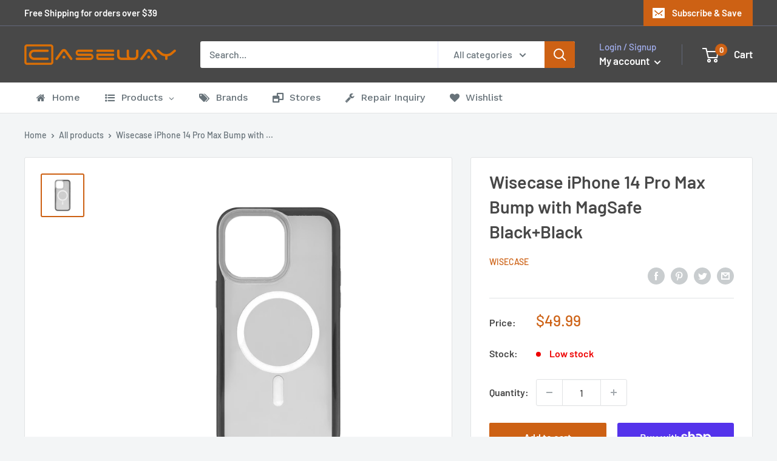

--- FILE ---
content_type: text/html; charset=utf-8
request_url: https://www.caseway.com.au/products/wisecase-iphone-14-pro-max-bump-with-magsafe-black-black
body_size: 65562
content:
<!doctype html>

<html class="no-js" lang="en">
  


<head>
   <!-- Google tag (gtag.js) -->
<script async src="https://www.googletagmanager.com/gtag/js?id=AW-307309314"></script>
<script>
  window.dataLayer = window.dataLayer || [];
  function gtag(){dataLayer.push(arguments);}
  gtag('js', new Date());

  gtag('config', 'AW-307309314');
</script>
    <meta charset="utf-8">
    <meta name="viewport" content="width=device-width, initial-scale=1.0, height=device-height, minimum-scale=1.0, maximum-scale=5.0">
    <meta name="theme-color" content="#cd6114"><title>Wisecase iPhone 14 Pro Max Bump with MagSafe Black+Black
</title><meta name="description" content="Caseway is fully Australian owned and operated with over 20 years of industry experience. Our passion is to offer our customers the big brands at the best prices.?"><link rel="canonical" href="https://www.caseway.com.au/products/wisecase-iphone-14-pro-max-bump-with-magsafe-black-black"><link rel="shortcut icon" href="//www.caseway.com.au/cdn/shop/files/96_96x96.png?v=1613964059" type="image/png"><link rel="preload" as="style" href="//www.caseway.com.au/cdn/shop/t/2/assets/theme.css?v=3292679316264312391605543218">
    <link rel="preload" as="script" href="//www.caseway.com.au/cdn/shop/t/2/assets/theme.min.js?v=133431669569007722081642697620">
    <link rel="preconnect" href="https://cdn.shopify.com">
    <link rel="preconnect" href="https://fonts.shopifycdn.com">
    <link rel="dns-prefetch" href="https://productreviews.shopifycdn.com">
    <link rel="dns-prefetch" href="https://ajax.googleapis.com">
    <link rel="dns-prefetch" href="https://maps.googleapis.com">
    <link rel="dns-prefetch" href="https://maps.gstatic.com">

    <meta property="og:type" content="product">
  <meta property="og:title" content="Wisecase iPhone 14 Pro Max Bump with MagSafe Black+Black"><meta property="og:image" content="http://www.caseway.com.au/cdn/shop/products/b58ce7b99582c961375527c3c6b27ebb_5077371c-79e7-4b41-aa67-a7b8dcb4f0f7.png?v=1663115959">
    <meta property="og:image:secure_url" content="https://www.caseway.com.au/cdn/shop/products/b58ce7b99582c961375527c3c6b27ebb_5077371c-79e7-4b41-aa67-a7b8dcb4f0f7.png?v=1663115959">
    <meta property="og:image:width" content="1000">
    <meta property="og:image:height" content="1000"><meta property="product:price:amount" content="49.99">
  <meta property="product:price:currency" content="AUD"><meta property="og:description" content="Caseway is fully Australian owned and operated with over 20 years of industry experience. Our passion is to offer our customers the big brands at the best prices.?"><meta property="og:url" content="https://www.caseway.com.au/products/wisecase-iphone-14-pro-max-bump-with-magsafe-black-black">
<meta property="og:site_name" content="Caseway Store"><meta name="twitter:card" content="summary"><meta name="twitter:title" content="Wisecase iPhone 14 Pro Max Bump with MagSafe Black+Black">
  <meta name="twitter:description" content="Caseway is fully Australian owned and operated with over 20 years of industry experience. Our passion is to offer our customers the big brands at the best prices.?">
  <meta name="twitter:image" content="https://www.caseway.com.au/cdn/shop/products/b58ce7b99582c961375527c3c6b27ebb_5077371c-79e7-4b41-aa67-a7b8dcb4f0f7_600x600_crop_center.png?v=1663115959">
    <link rel="preload" href="//www.caseway.com.au/cdn/fonts/barlow/barlow_n6.329f582a81f63f125e63c20a5a80ae9477df68e1.woff2" as="font" type="font/woff2" crossorigin>
<link rel="preload" href="//www.caseway.com.au/cdn/fonts/barlow/barlow_n5.a193a1990790eba0cc5cca569d23799830e90f07.woff2" as="font" type="font/woff2" crossorigin><link rel="preload" href="//www.caseway.com.au/cdn/fonts/barlow/barlow_i6.5a22bd20fb27bad4d7674cc6e666fb9c77d813bb.woff2" as="font" type="font/woff2" crossorigin><link rel="preload" href="//www.caseway.com.au/cdn/fonts/barlow/barlow_n7.691d1d11f150e857dcbc1c10ef03d825bc378d81.woff2" as="font" type="font/woff2" crossorigin><link rel="preload" href="//www.caseway.com.au/cdn/fonts/barlow/barlow_i5.714d58286997b65cd479af615cfa9bb0a117a573.woff2" as="font" type="font/woff2" crossorigin><link rel="preload" href="//www.caseway.com.au/cdn/fonts/barlow/barlow_i7.50e19d6cc2ba5146fa437a5a7443c76d5d730103.woff2" as="font" type="font/woff2" crossorigin><link rel="preload" href="//www.caseway.com.au/cdn/fonts/barlow/barlow_n6.329f582a81f63f125e63c20a5a80ae9477df68e1.woff2" as="font" type="font/woff2" crossorigin><style>
  @font-face {
  font-family: Barlow;
  font-weight: 600;
  font-style: normal;
  font-display: fallback;
  src: url("//www.caseway.com.au/cdn/fonts/barlow/barlow_n6.329f582a81f63f125e63c20a5a80ae9477df68e1.woff2") format("woff2"),
       url("//www.caseway.com.au/cdn/fonts/barlow/barlow_n6.0163402e36247bcb8b02716880d0b39568412e9e.woff") format("woff");
}

  @font-face {
  font-family: Barlow;
  font-weight: 500;
  font-style: normal;
  font-display: fallback;
  src: url("//www.caseway.com.au/cdn/fonts/barlow/barlow_n5.a193a1990790eba0cc5cca569d23799830e90f07.woff2") format("woff2"),
       url("//www.caseway.com.au/cdn/fonts/barlow/barlow_n5.ae31c82169b1dc0715609b8cc6a610b917808358.woff") format("woff");
}

@font-face {
  font-family: Barlow;
  font-weight: 600;
  font-style: normal;
  font-display: fallback;
  src: url("//www.caseway.com.au/cdn/fonts/barlow/barlow_n6.329f582a81f63f125e63c20a5a80ae9477df68e1.woff2") format("woff2"),
       url("//www.caseway.com.au/cdn/fonts/barlow/barlow_n6.0163402e36247bcb8b02716880d0b39568412e9e.woff") format("woff");
}

@font-face {
  font-family: Barlow;
  font-weight: 600;
  font-style: italic;
  font-display: fallback;
  src: url("//www.caseway.com.au/cdn/fonts/barlow/barlow_i6.5a22bd20fb27bad4d7674cc6e666fb9c77d813bb.woff2") format("woff2"),
       url("//www.caseway.com.au/cdn/fonts/barlow/barlow_i6.1c8787fcb59f3add01a87f21b38c7ef797e3b3a1.woff") format("woff");
}


  @font-face {
  font-family: Barlow;
  font-weight: 700;
  font-style: normal;
  font-display: fallback;
  src: url("//www.caseway.com.au/cdn/fonts/barlow/barlow_n7.691d1d11f150e857dcbc1c10ef03d825bc378d81.woff2") format("woff2"),
       url("//www.caseway.com.au/cdn/fonts/barlow/barlow_n7.4fdbb1cb7da0e2c2f88492243ffa2b4f91924840.woff") format("woff");
}

  @font-face {
  font-family: Barlow;
  font-weight: 500;
  font-style: italic;
  font-display: fallback;
  src: url("//www.caseway.com.au/cdn/fonts/barlow/barlow_i5.714d58286997b65cd479af615cfa9bb0a117a573.woff2") format("woff2"),
       url("//www.caseway.com.au/cdn/fonts/barlow/barlow_i5.0120f77e6447d3b5df4bbec8ad8c2d029d87fb21.woff") format("woff");
}

  @font-face {
  font-family: Barlow;
  font-weight: 700;
  font-style: italic;
  font-display: fallback;
  src: url("//www.caseway.com.au/cdn/fonts/barlow/barlow_i7.50e19d6cc2ba5146fa437a5a7443c76d5d730103.woff2") format("woff2"),
       url("//www.caseway.com.au/cdn/fonts/barlow/barlow_i7.47e9f98f1b094d912e6fd631cc3fe93d9f40964f.woff") format("woff");
}


  :root {
    --default-text-font-size : 15px;
    --base-text-font-size    : 16px;
    --heading-font-family    : Barlow, sans-serif;
    --heading-font-weight    : 600;
    --heading-font-style     : normal;
    --text-font-family       : Barlow, sans-serif;
    --text-font-weight       : 500;
    --text-font-style        : normal;
    --text-font-bolder-weight: 600;
    --text-link-decoration   : underline;

    --text-color               : #677279;
    --text-color-rgb           : 103, 114, 121;
    --heading-color            : #484848;
    --border-color             : #e1e3e4;
    --border-color-rgb         : 225, 227, 228;
    --form-border-color        : #d4d6d8;
    --accent-color             : #cd6114;
    --accent-color-rgb         : 205, 97, 20;
    --link-color               : #cd6114;
    --link-color-hover         : #87400d;
    --background               : #f3f5f6;
    --secondary-background     : #ffffff;
    --secondary-background-rgb : 255, 255, 255;
    --accent-background        : rgba(205, 97, 20, 0.08);

    --input-background: #ffffff;

    --error-color       : #ff0000;
    --error-background  : rgba(255, 0, 0, 0.07);
    --success-color     : #00aa00;
    --success-background: rgba(0, 170, 0, 0.11);

    --primary-button-background      : #cd6114;
    --primary-button-background-rgb  : 205, 97, 20;
    --primary-button-text-color      : #ffffff;
    --secondary-button-background    : #484848;
    --secondary-button-background-rgb: 72, 72, 72;
    --secondary-button-text-color    : #ffffff;

    --header-background      : #484848;
    --header-text-color      : #ffffff;
    --header-light-text-color: #a3afef;
    --header-border-color    : rgba(163, 175, 239, 0.3);
    --header-accent-color    : #cd6114;

    --footer-background-color:    #f3f5f6;
    --footer-heading-text-color:  #484848;
    --footer-body-text-color:     #677279;
    --footer-accent-color:        #cd6114;
    --footer-accent-color-rgb:    205, 97, 20;
    --footer-border:              1px solid var(--border-color);
    
    --flickity-arrow-color: #abb1b4;--product-on-sale-accent           : #ee0000;
    --product-on-sale-accent-rgb       : 238, 0, 0;
    --product-on-sale-color            : #ffffff;
    --product-in-stock-color           : #008a00;
    --product-low-stock-color          : #ee0000;
    --product-sold-out-color           : #8a9297;
    --product-custom-label-1-background: #008a00;
    --product-custom-label-1-color     : #ffffff;
    --product-custom-label-2-background: #00a500;
    --product-custom-label-2-color     : #ffffff;
    --product-review-star-color        : #ffbd00;

    --mobile-container-gutter : 20px;
    --desktop-container-gutter: 40px;
  }
</style>

<script>
  // IE11 does not have support for CSS variables, so we have to polyfill them
  if (!(((window || {}).CSS || {}).supports && window.CSS.supports('(--a: 0)'))) {
    const script = document.createElement('script');
    script.type = 'text/javascript';
    script.src = 'https://cdn.jsdelivr.net/npm/css-vars-ponyfill@2';
    script.onload = function() {
      cssVars({});
    };

    document.getElementsByTagName('head')[0].appendChild(script);
  }
</script>


    <script>window.nfecShopVersion = '1768326069';window.nfecJsVersion = '449674';window.nfecCVersion = 67010</script>
  



  <script>window.performance && window.performance.mark && window.performance.mark('shopify.content_for_header.start');</script><meta name="google-site-verification" content="qfcNcSLNo1FVqm6PvMsLSCGE9VkoDi1yjjygO5K7xlM">
<meta name="facebook-domain-verification" content="s2bxxpxsb7ry2xhjoxuv2jgk68urff">
<meta name="facebook-domain-verification" content="g33vj7izb8psuvpqhoezrmj9v6az55">
<meta id="shopify-digital-wallet" name="shopify-digital-wallet" content="/50329223321/digital_wallets/dialog">
<meta name="shopify-checkout-api-token" content="51bd82672894d9533992f37f5616cdda">
<meta id="in-context-paypal-metadata" data-shop-id="50329223321" data-venmo-supported="false" data-environment="production" data-locale="en_US" data-paypal-v4="true" data-currency="AUD">
<link rel="alternate" type="application/json+oembed" href="https://www.caseway.com.au/products/wisecase-iphone-14-pro-max-bump-with-magsafe-black-black.oembed">
<script async="async" src="/checkouts/internal/preloads.js?locale=en-AU"></script>
<link rel="preconnect" href="https://shop.app" crossorigin="anonymous">
<script async="async" src="https://shop.app/checkouts/internal/preloads.js?locale=en-AU&shop_id=50329223321" crossorigin="anonymous"></script>
<script id="apple-pay-shop-capabilities" type="application/json">{"shopId":50329223321,"countryCode":"AU","currencyCode":"AUD","merchantCapabilities":["supports3DS"],"merchantId":"gid:\/\/shopify\/Shop\/50329223321","merchantName":"Caseway Store","requiredBillingContactFields":["postalAddress","email"],"requiredShippingContactFields":["postalAddress","email"],"shippingType":"shipping","supportedNetworks":["visa","masterCard"],"total":{"type":"pending","label":"Caseway Store","amount":"1.00"},"shopifyPaymentsEnabled":true,"supportsSubscriptions":true}</script>
<script id="shopify-features" type="application/json">{"accessToken":"51bd82672894d9533992f37f5616cdda","betas":["rich-media-storefront-analytics"],"domain":"www.caseway.com.au","predictiveSearch":true,"shopId":50329223321,"locale":"en"}</script>
<script>var Shopify = Shopify || {};
Shopify.shop = "online-55360.myshopify.com";
Shopify.locale = "en";
Shopify.currency = {"active":"AUD","rate":"1.0"};
Shopify.country = "AU";
Shopify.theme = {"name":"Warehouse","id":114579243161,"schema_name":"Warehouse","schema_version":"1.13.0","theme_store_id":871,"role":"main"};
Shopify.theme.handle = "null";
Shopify.theme.style = {"id":null,"handle":null};
Shopify.cdnHost = "www.caseway.com.au/cdn";
Shopify.routes = Shopify.routes || {};
Shopify.routes.root = "/";</script>
<script type="module">!function(o){(o.Shopify=o.Shopify||{}).modules=!0}(window);</script>
<script>!function(o){function n(){var o=[];function n(){o.push(Array.prototype.slice.apply(arguments))}return n.q=o,n}var t=o.Shopify=o.Shopify||{};t.loadFeatures=n(),t.autoloadFeatures=n()}(window);</script>
<script>
  window.ShopifyPay = window.ShopifyPay || {};
  window.ShopifyPay.apiHost = "shop.app\/pay";
  window.ShopifyPay.redirectState = null;
</script>
<script id="shop-js-analytics" type="application/json">{"pageType":"product"}</script>
<script defer="defer" async type="module" src="//www.caseway.com.au/cdn/shopifycloud/shop-js/modules/v2/client.init-shop-cart-sync_IZsNAliE.en.esm.js"></script>
<script defer="defer" async type="module" src="//www.caseway.com.au/cdn/shopifycloud/shop-js/modules/v2/chunk.common_0OUaOowp.esm.js"></script>
<script type="module">
  await import("//www.caseway.com.au/cdn/shopifycloud/shop-js/modules/v2/client.init-shop-cart-sync_IZsNAliE.en.esm.js");
await import("//www.caseway.com.au/cdn/shopifycloud/shop-js/modules/v2/chunk.common_0OUaOowp.esm.js");

  window.Shopify.SignInWithShop?.initShopCartSync?.({"fedCMEnabled":true,"windoidEnabled":true});

</script>
<script>
  window.Shopify = window.Shopify || {};
  if (!window.Shopify.featureAssets) window.Shopify.featureAssets = {};
  window.Shopify.featureAssets['shop-js'] = {"shop-cart-sync":["modules/v2/client.shop-cart-sync_DLOhI_0X.en.esm.js","modules/v2/chunk.common_0OUaOowp.esm.js"],"init-fed-cm":["modules/v2/client.init-fed-cm_C6YtU0w6.en.esm.js","modules/v2/chunk.common_0OUaOowp.esm.js"],"shop-button":["modules/v2/client.shop-button_BCMx7GTG.en.esm.js","modules/v2/chunk.common_0OUaOowp.esm.js"],"shop-cash-offers":["modules/v2/client.shop-cash-offers_BT26qb5j.en.esm.js","modules/v2/chunk.common_0OUaOowp.esm.js","modules/v2/chunk.modal_CGo_dVj3.esm.js"],"init-windoid":["modules/v2/client.init-windoid_B9PkRMql.en.esm.js","modules/v2/chunk.common_0OUaOowp.esm.js"],"init-shop-email-lookup-coordinator":["modules/v2/client.init-shop-email-lookup-coordinator_DZkqjsbU.en.esm.js","modules/v2/chunk.common_0OUaOowp.esm.js"],"shop-toast-manager":["modules/v2/client.shop-toast-manager_Di2EnuM7.en.esm.js","modules/v2/chunk.common_0OUaOowp.esm.js"],"shop-login-button":["modules/v2/client.shop-login-button_BtqW_SIO.en.esm.js","modules/v2/chunk.common_0OUaOowp.esm.js","modules/v2/chunk.modal_CGo_dVj3.esm.js"],"avatar":["modules/v2/client.avatar_BTnouDA3.en.esm.js"],"pay-button":["modules/v2/client.pay-button_CWa-C9R1.en.esm.js","modules/v2/chunk.common_0OUaOowp.esm.js"],"init-shop-cart-sync":["modules/v2/client.init-shop-cart-sync_IZsNAliE.en.esm.js","modules/v2/chunk.common_0OUaOowp.esm.js"],"init-customer-accounts":["modules/v2/client.init-customer-accounts_DenGwJTU.en.esm.js","modules/v2/client.shop-login-button_BtqW_SIO.en.esm.js","modules/v2/chunk.common_0OUaOowp.esm.js","modules/v2/chunk.modal_CGo_dVj3.esm.js"],"init-shop-for-new-customer-accounts":["modules/v2/client.init-shop-for-new-customer-accounts_JdHXxpS9.en.esm.js","modules/v2/client.shop-login-button_BtqW_SIO.en.esm.js","modules/v2/chunk.common_0OUaOowp.esm.js","modules/v2/chunk.modal_CGo_dVj3.esm.js"],"init-customer-accounts-sign-up":["modules/v2/client.init-customer-accounts-sign-up_D6__K_p8.en.esm.js","modules/v2/client.shop-login-button_BtqW_SIO.en.esm.js","modules/v2/chunk.common_0OUaOowp.esm.js","modules/v2/chunk.modal_CGo_dVj3.esm.js"],"checkout-modal":["modules/v2/client.checkout-modal_C_ZQDY6s.en.esm.js","modules/v2/chunk.common_0OUaOowp.esm.js","modules/v2/chunk.modal_CGo_dVj3.esm.js"],"shop-follow-button":["modules/v2/client.shop-follow-button_XetIsj8l.en.esm.js","modules/v2/chunk.common_0OUaOowp.esm.js","modules/v2/chunk.modal_CGo_dVj3.esm.js"],"lead-capture":["modules/v2/client.lead-capture_DvA72MRN.en.esm.js","modules/v2/chunk.common_0OUaOowp.esm.js","modules/v2/chunk.modal_CGo_dVj3.esm.js"],"shop-login":["modules/v2/client.shop-login_ClXNxyh6.en.esm.js","modules/v2/chunk.common_0OUaOowp.esm.js","modules/v2/chunk.modal_CGo_dVj3.esm.js"],"payment-terms":["modules/v2/client.payment-terms_CNlwjfZz.en.esm.js","modules/v2/chunk.common_0OUaOowp.esm.js","modules/v2/chunk.modal_CGo_dVj3.esm.js"]};
</script>
<script>(function() {
  var isLoaded = false;
  function asyncLoad() {
    if (isLoaded) return;
    isLoaded = true;
    var urls = ["https:\/\/js.smile.io\/v1\/smile-shopify.js?shop=online-55360.myshopify.com","https:\/\/cf.storeify.app\/js\/frontend\/scripttag.js?shop=online-55360.myshopify.com","https:\/\/d5zu2f4xvqanl.cloudfront.net\/42\/fe\/loader_2.js?shop=online-55360.myshopify.com"];
    for (var i = 0; i < urls.length; i++) {
      var s = document.createElement('script');
      s.type = 'text/javascript';
      s.async = true;
      s.src = urls[i];
      var x = document.getElementsByTagName('script')[0];
      x.parentNode.insertBefore(s, x);
    }
  };
  if(window.attachEvent) {
    window.attachEvent('onload', asyncLoad);
  } else {
    window.addEventListener('load', asyncLoad, false);
  }
})();</script>
<script id="__st">var __st={"a":50329223321,"offset":39600,"reqid":"18685562-56c6-4c5b-a615-e0c83260e667-1768391210","pageurl":"www.caseway.com.au\/products\/wisecase-iphone-14-pro-max-bump-with-magsafe-black-black","u":"c7810b5f5d51","p":"product","rtyp":"product","rid":7900284846318};</script>
<script>window.ShopifyPaypalV4VisibilityTracking = true;</script>
<script id="captcha-bootstrap">!function(){'use strict';const t='contact',e='account',n='new_comment',o=[[t,t],['blogs',n],['comments',n],[t,'customer']],c=[[e,'customer_login'],[e,'guest_login'],[e,'recover_customer_password'],[e,'create_customer']],r=t=>t.map((([t,e])=>`form[action*='/${t}']:not([data-nocaptcha='true']) input[name='form_type'][value='${e}']`)).join(','),a=t=>()=>t?[...document.querySelectorAll(t)].map((t=>t.form)):[];function s(){const t=[...o],e=r(t);return a(e)}const i='password',u='form_key',d=['recaptcha-v3-token','g-recaptcha-response','h-captcha-response',i],f=()=>{try{return window.sessionStorage}catch{return}},m='__shopify_v',_=t=>t.elements[u];function p(t,e,n=!1){try{const o=window.sessionStorage,c=JSON.parse(o.getItem(e)),{data:r}=function(t){const{data:e,action:n}=t;return t[m]||n?{data:e,action:n}:{data:t,action:n}}(c);for(const[e,n]of Object.entries(r))t.elements[e]&&(t.elements[e].value=n);n&&o.removeItem(e)}catch(o){console.error('form repopulation failed',{error:o})}}const l='form_type',E='cptcha';function T(t){t.dataset[E]=!0}const w=window,h=w.document,L='Shopify',v='ce_forms',y='captcha';let A=!1;((t,e)=>{const n=(g='f06e6c50-85a8-45c8-87d0-21a2b65856fe',I='https://cdn.shopify.com/shopifycloud/storefront-forms-hcaptcha/ce_storefront_forms_captcha_hcaptcha.v1.5.2.iife.js',D={infoText:'Protected by hCaptcha',privacyText:'Privacy',termsText:'Terms'},(t,e,n)=>{const o=w[L][v],c=o.bindForm;if(c)return c(t,g,e,D).then(n);var r;o.q.push([[t,g,e,D],n]),r=I,A||(h.body.append(Object.assign(h.createElement('script'),{id:'captcha-provider',async:!0,src:r})),A=!0)});var g,I,D;w[L]=w[L]||{},w[L][v]=w[L][v]||{},w[L][v].q=[],w[L][y]=w[L][y]||{},w[L][y].protect=function(t,e){n(t,void 0,e),T(t)},Object.freeze(w[L][y]),function(t,e,n,w,h,L){const[v,y,A,g]=function(t,e,n){const i=e?o:[],u=t?c:[],d=[...i,...u],f=r(d),m=r(i),_=r(d.filter((([t,e])=>n.includes(e))));return[a(f),a(m),a(_),s()]}(w,h,L),I=t=>{const e=t.target;return e instanceof HTMLFormElement?e:e&&e.form},D=t=>v().includes(t);t.addEventListener('submit',(t=>{const e=I(t);if(!e)return;const n=D(e)&&!e.dataset.hcaptchaBound&&!e.dataset.recaptchaBound,o=_(e),c=g().includes(e)&&(!o||!o.value);(n||c)&&t.preventDefault(),c&&!n&&(function(t){try{if(!f())return;!function(t){const e=f();if(!e)return;const n=_(t);if(!n)return;const o=n.value;o&&e.removeItem(o)}(t);const e=Array.from(Array(32),(()=>Math.random().toString(36)[2])).join('');!function(t,e){_(t)||t.append(Object.assign(document.createElement('input'),{type:'hidden',name:u})),t.elements[u].value=e}(t,e),function(t,e){const n=f();if(!n)return;const o=[...t.querySelectorAll(`input[type='${i}']`)].map((({name:t})=>t)),c=[...d,...o],r={};for(const[a,s]of new FormData(t).entries())c.includes(a)||(r[a]=s);n.setItem(e,JSON.stringify({[m]:1,action:t.action,data:r}))}(t,e)}catch(e){console.error('failed to persist form',e)}}(e),e.submit())}));const S=(t,e)=>{t&&!t.dataset[E]&&(n(t,e.some((e=>e===t))),T(t))};for(const o of['focusin','change'])t.addEventListener(o,(t=>{const e=I(t);D(e)&&S(e,y())}));const B=e.get('form_key'),M=e.get(l),P=B&&M;t.addEventListener('DOMContentLoaded',(()=>{const t=y();if(P)for(const e of t)e.elements[l].value===M&&p(e,B);[...new Set([...A(),...v().filter((t=>'true'===t.dataset.shopifyCaptcha))])].forEach((e=>S(e,t)))}))}(h,new URLSearchParams(w.location.search),n,t,e,['guest_login'])})(!0,!0)}();</script>
<script integrity="sha256-4kQ18oKyAcykRKYeNunJcIwy7WH5gtpwJnB7kiuLZ1E=" data-source-attribution="shopify.loadfeatures" defer="defer" src="//www.caseway.com.au/cdn/shopifycloud/storefront/assets/storefront/load_feature-a0a9edcb.js" crossorigin="anonymous"></script>
<script crossorigin="anonymous" defer="defer" src="//www.caseway.com.au/cdn/shopifycloud/storefront/assets/shopify_pay/storefront-65b4c6d7.js?v=20250812"></script>
<script data-source-attribution="shopify.dynamic_checkout.dynamic.init">var Shopify=Shopify||{};Shopify.PaymentButton=Shopify.PaymentButton||{isStorefrontPortableWallets:!0,init:function(){window.Shopify.PaymentButton.init=function(){};var t=document.createElement("script");t.src="https://www.caseway.com.au/cdn/shopifycloud/portable-wallets/latest/portable-wallets.en.js",t.type="module",document.head.appendChild(t)}};
</script>
<script data-source-attribution="shopify.dynamic_checkout.buyer_consent">
  function portableWalletsHideBuyerConsent(e){var t=document.getElementById("shopify-buyer-consent"),n=document.getElementById("shopify-subscription-policy-button");t&&n&&(t.classList.add("hidden"),t.setAttribute("aria-hidden","true"),n.removeEventListener("click",e))}function portableWalletsShowBuyerConsent(e){var t=document.getElementById("shopify-buyer-consent"),n=document.getElementById("shopify-subscription-policy-button");t&&n&&(t.classList.remove("hidden"),t.removeAttribute("aria-hidden"),n.addEventListener("click",e))}window.Shopify?.PaymentButton&&(window.Shopify.PaymentButton.hideBuyerConsent=portableWalletsHideBuyerConsent,window.Shopify.PaymentButton.showBuyerConsent=portableWalletsShowBuyerConsent);
</script>
<script>
  function portableWalletsCleanup(e){e&&e.src&&console.error("Failed to load portable wallets script "+e.src);var t=document.querySelectorAll("shopify-accelerated-checkout .shopify-payment-button__skeleton, shopify-accelerated-checkout-cart .wallet-cart-button__skeleton"),e=document.getElementById("shopify-buyer-consent");for(let e=0;e<t.length;e++)t[e].remove();e&&e.remove()}function portableWalletsNotLoadedAsModule(e){e instanceof ErrorEvent&&"string"==typeof e.message&&e.message.includes("import.meta")&&"string"==typeof e.filename&&e.filename.includes("portable-wallets")&&(window.removeEventListener("error",portableWalletsNotLoadedAsModule),window.Shopify.PaymentButton.failedToLoad=e,"loading"===document.readyState?document.addEventListener("DOMContentLoaded",window.Shopify.PaymentButton.init):window.Shopify.PaymentButton.init())}window.addEventListener("error",portableWalletsNotLoadedAsModule);
</script>

<script type="module" src="https://www.caseway.com.au/cdn/shopifycloud/portable-wallets/latest/portable-wallets.en.js" onError="portableWalletsCleanup(this)" crossorigin="anonymous"></script>
<script nomodule>
  document.addEventListener("DOMContentLoaded", portableWalletsCleanup);
</script>

<link id="shopify-accelerated-checkout-styles" rel="stylesheet" media="screen" href="https://www.caseway.com.au/cdn/shopifycloud/portable-wallets/latest/accelerated-checkout-backwards-compat.css" crossorigin="anonymous">
<style id="shopify-accelerated-checkout-cart">
        #shopify-buyer-consent {
  margin-top: 1em;
  display: inline-block;
  width: 100%;
}

#shopify-buyer-consent.hidden {
  display: none;
}

#shopify-subscription-policy-button {
  background: none;
  border: none;
  padding: 0;
  text-decoration: underline;
  font-size: inherit;
  cursor: pointer;
}

#shopify-subscription-policy-button::before {
  box-shadow: none;
}

      </style>

<script>window.performance && window.performance.mark && window.performance.mark('shopify.content_for_header.end');</script>
  <script type="text/javascript">
    var Tipo = Tipo || {};
    Tipo.Booking = Tipo.Booking || {};
    Tipo.Booking.appUrl = 'https://booking.tipo.io';
    Tipo.Booking.shop = {
      id: 25614,
      url : 'online-55360.myshopify.com',
      domain : 'www.caseway.com.au',
      settings : "{\"general\":{\"hide_add_to_cart\":\"2\",\"hide_buy_now\":\"2\",\"redirect_url\":null,\"allow_bring_more\":false,\"confirm_to\":\"checkout\",\"time_format\":\"24h\",\"multipleEmployees\":\"1\",\"multipleLocations\":\"1\",\"formatDate\":\"YYYY-MM-DD\",\"formatDateServe\":\"Y-m-d\",\"formatDateTime\":\"YYYY-MM-DD HH:mm\",\"formatTime\":\"HH:mm\",\"weekStart\":0},\"booking\":{\"text_price_color\":\"#ff0000\",\"timeBlock\":\"fixed\",\"stepping\":\"60\",\"font\":\"Arial\",\"primary_color\":\"#1fd3c0\",\"cancel_button\":\"#ffffff\",\"text_color\":\"#6370a7\",\"calender_background_color\":\"#2b3360\",\"calender_text_color\":\"#ffffff\",\"day_off_color\":\"#a3a3a3\",\"time_slot_color\":\"#414c89\",\"time_slot_color_hover\":\"#313d88\",\"selected_time_slot_color\":\"#ffd153\",\"background_color_calendar\":\"#2b3360\",\"background_image\":\"preset1.jpg\",\"selected_day_color\":\"#1fd3c0\",\"time_slot_color_selected\":\"#ff007b\",\"background_color_box_message_time_slot_no_available\":\"#e9e9e9\",\"text_color_text_box_message_time_slot_no_available\":\"#424242\",\"time_slot_no_available_color\":\"#a3a3a3\",\"sortProduct\":{\"type\":1,\"sortProductAuto\":\"asc\",\"sortProductManually\":[]},\"statusDefault\":\"2\"},\"translation\":{\"languageDatepicker\":\"en-US\",\"customDatePickerDays\":\"Sunday, Monday, Tuesday, Wednesday, Thursday, Friday, Saturday\",\"customDatePickerDaysShort\":\"Sun, Mon, Tue, Wed, Thu, Fri, Sat\",\"customDatePickerDaysMin\":\"Su, Mo, Tu, We, Th, Fr, Sa\",\"customDatePickerMonths\":\"January, February, March, April, May, June, July, August, September, October, November, December\",\"customDatePickerMonthsShort\":\"Jan, Feb, Mar, Apr, May, Jun, Jul, Aug, Sep, Oct, Nov, Dec\",\"widget\":{\"default\":{\"please_select\":\"Please select service\",\"training\":\"Training\",\"trainer\":\"Trainer\",\"bringing_anyone\":\"Bringing anyone with you?\",\"num_of_additional\":\"Number of Additional People\",\"date_and_time\":\"Pick date & time\",\"continue\":\"Continue\",\"total_price\":\"Total Price\",\"confirm\":\"Confirm\",\"cancel\":\"Cancel\",\"thank_you\":\"Thank you! Your booking is completed\",\"date\":\"Date\",\"time\":\"Time\",\"datetime\":\"Date Time\",\"duration\":\"Duration\",\"location\":\"Location\",\"first_name\":\"First name\",\"last_name\":\"Last name\",\"phone\":\"Phone\",\"email\":\"Email\",\"address\":\"Address\",\"address_2\":\"Address 2\",\"status\":\"Status\",\"country\":\"Country\",\"full_name\":\"Fullname\",\"product\":\"Service\",\"product_placeholder\":\"Select your service\",\"variant\":\"Variant\",\"variant_placeholder\":\"Select your variant\",\"location_placeholder\":\"Select a location\",\"employee\":\"Employee\",\"employee_placeholder\":\"Select an employee\",\"quantity\":\"Quantity\",\"back\":\"Back\",\"payment\":\"Payment\",\"you_can_only_bring\":\"You can only bring {number} people\",\"not_available\":\"Selected service is currently not available.\",\"no_employee\":\"No employee\",\"no_location\":\"No location\",\"is_required\":\"This field is required.\",\"valid_phone_number\":\"Please enter a valid phone number.\",\"valid_email\":\"Please enter a valid email.\",\"time_slot_no_available\":\"This slot is no longer available\",\"price\":\"Price\",\"export_file_isc\":\"Export to file isc\",\"confirm_free_booking_successfully\":\"Thank for your booking. We will get back to you shortly.\",\"confirm_free_booking_unsuccessfully\":\"Whoops, looks like something went wrong.\",\"duration_unit\":\"minutes\"}}},\"integrate\":{\"zapier\":{\"cretaeOrUpdateUrl\":\"\",\"deleteUrl\":\"\"}},\"free_form\":{\"first_name\":{\"enable\":true,\"label\":\"First name\",\"required\":true},\"last_name\":{\"enable\":true,\"label\":\"Last name\",\"required\":true},\"phone_number\":{\"enable\":false,\"label\":\"Phone number\",\"required\":true},\"email\":{\"label\":\"Email\",\"required\":true,\"enable\":true}}}",
      locale: 'en',
      plan : {"id":7,"version":"2","plan":"FREE","feature":"{\"employee\":1,\"product\":1,\"location\":1,\"extraFieldSet\":false,\"hideBrand\":false,\"trialDay\":\"0\",\"trialDayOld\":\"0\",\"priceOld\":\"0\"}","price":"0.00","type":"month","status":1,"created_at":null,"updated_at":null}
    };
    Tipo.Booking.locale = "en";
    Tipo.Booking.countryCode = ['au'];
    
      Tipo.Booking.product = {"id":7900284846318,"title":"Wisecase iPhone 14 Pro Max Bump with MagSafe Black+Black","handle":"wisecase-iphone-14-pro-max-bump-with-magsafe-black-black","description":"Caseway is fully Australian owned and operated with over 20 years of industry experience. Our passion is to offer our customers the big brands at the best prices.?\u003cimg src=\"https:\/\/cdn.shopify.com\/s\/files\/1\/0503\/2922\/3321\/files\/114611127.jpg?v=1663115890\" alt=\"\" data-mce-fragment=\"1\" data-mce-src=\"https:\/\/cdn.shopify.com\/s\/files\/1\/0503\/2922\/3321\/files\/114611127.jpg?v=1663115890\"\u003e","published_at":"2022-09-14T12:13:56+10:00","created_at":"2022-09-14T10:39:17+10:00","vendor":"Wisecase","type":"Mobile Accessories","tags":["Active","All Models_iPhone 14 Pro Max","Brand_Wisecase","Color_Black","Mob Acc Apple","Mob Acc iPhone 14 Pro Max","Mobile Accessories","Price_$30 - $50","Type_Phone Cases","Wisecase 14 BlackFriday2022"],"price":4999,"price_min":4999,"price_max":4999,"available":true,"price_varies":false,"compare_at_price":null,"compare_at_price_min":0,"compare_at_price_max":0,"compare_at_price_varies":false,"variants":[{"id":43495099138286,"title":"Default Title","option1":"Default Title","option2":null,"option3":null,"sku":"114611127","requires_shipping":true,"taxable":true,"featured_image":null,"available":true,"name":"Wisecase iPhone 14 Pro Max Bump with MagSafe Black+Black","public_title":null,"options":["Default Title"],"price":4999,"weight":0,"compare_at_price":null,"inventory_management":"shopify","barcode":"114611127","requires_selling_plan":false,"selling_plan_allocations":[]}],"images":["\/\/www.caseway.com.au\/cdn\/shop\/products\/b58ce7b99582c961375527c3c6b27ebb_5077371c-79e7-4b41-aa67-a7b8dcb4f0f7.png?v=1663115959"],"featured_image":"\/\/www.caseway.com.au\/cdn\/shop\/products\/b58ce7b99582c961375527c3c6b27ebb_5077371c-79e7-4b41-aa67-a7b8dcb4f0f7.png?v=1663115959","options":["Title"],"media":[{"alt":null,"id":30638691778798,"position":1,"preview_image":{"aspect_ratio":1.0,"height":1000,"width":1000,"src":"\/\/www.caseway.com.au\/cdn\/shop\/products\/b58ce7b99582c961375527c3c6b27ebb_5077371c-79e7-4b41-aa67-a7b8dcb4f0f7.png?v=1663115959"},"aspect_ratio":1.0,"height":1000,"media_type":"image","src":"\/\/www.caseway.com.au\/cdn\/shop\/products\/b58ce7b99582c961375527c3c6b27ebb_5077371c-79e7-4b41-aa67-a7b8dcb4f0f7.png?v=1663115959","width":1000}],"requires_selling_plan":false,"selling_plan_groups":[],"content":"Caseway is fully Australian owned and operated with over 20 years of industry experience. Our passion is to offer our customers the big brands at the best prices.?\u003cimg src=\"https:\/\/cdn.shopify.com\/s\/files\/1\/0503\/2922\/3321\/files\/114611127.jpg?v=1663115890\" alt=\"\" data-mce-fragment=\"1\" data-mce-src=\"https:\/\/cdn.shopify.com\/s\/files\/1\/0503\/2922\/3321\/files\/114611127.jpg?v=1663115890\"\u003e"};
      Tipo.Booking.product.options = [{"name":"Title","position":1,"values":["Default Title"]}];
      
        Tipo.Booking.product.variants[0].inventory_management = 'shopify';
        Tipo.Booking.product.variants[0].inventory_quantity = 1;
        Tipo.Booking.product.variants[0].inventory_policy = 'deny';
      
    

    

    Tipo.Booking.settings = {"general":{"hide_add_to_cart":"2","hide_buy_now":"2","redirect_url":null,"allow_bring_more":false,"confirm_to":"checkout","time_format":"24h","multipleEmployees":"1","multipleLocations":"1","formatDate":"YYYY-MM-DD","formatDateServe":"Y-m-d","formatDateTime":"YYYY-MM-DD HH:mm","formatTime":"HH:mm","weekStart":0},"booking":{"text_price_color":"#ff0000","timeBlock":"fixed","stepping":"60","font":"Arial","primary_color":"#1fd3c0","cancel_button":"#ffffff","text_color":"#6370a7","calender_background_color":"#2b3360","calender_text_color":"#ffffff","day_off_color":"#a3a3a3","time_slot_color":"#414c89","time_slot_color_hover":"#313d88","selected_time_slot_color":"#ffd153","background_color_calendar":"#2b3360","background_image":"preset1.jpg","selected_day_color":"#1fd3c0","time_slot_color_selected":"#ff007b","background_color_box_message_time_slot_no_available":"#e9e9e9","text_color_text_box_message_time_slot_no_available":"#424242","time_slot_no_available_color":"#a3a3a3","sortProduct":{"type":1,"sortProductAuto":"asc","sortProductManually":[]},"statusDefault":"2"},"translation":{"languageDatepicker":"en-US","customDatePickerDays":"Sunday, Monday, Tuesday, Wednesday, Thursday, Friday, Saturday","customDatePickerDaysShort":"Sun, Mon, Tue, Wed, Thu, Fri, Sat","customDatePickerDaysMin":"Su, Mo, Tu, We, Th, Fr, Sa","customDatePickerMonths":"January, February, March, April, May, June, July, August, September, October, November, December","customDatePickerMonthsShort":"Jan, Feb, Mar, Apr, May, Jun, Jul, Aug, Sep, Oct, Nov, Dec","widget":{"default":{"please_select":"Please select service","training":"Training","trainer":"Trainer","bringing_anyone":"Bringing anyone with you?","num_of_additional":"Number of Additional People","date_and_time":"Pick date & time","continue":"Continue","total_price":"Total Price","confirm":"Confirm","cancel":"Cancel","thank_you":"Thank you! Your booking is completed","date":"Date","time":"Time","datetime":"Date Time","duration":"Duration","location":"Location","first_name":"First name","last_name":"Last name","phone":"Phone","email":"Email","address":"Address","address_2":"Address 2","status":"Status","country":"Country","full_name":"Fullname","product":"Service","product_placeholder":"Select your service","variant":"Variant","variant_placeholder":"Select your variant","location_placeholder":"Select a location","employee":"Employee","employee_placeholder":"Select an employee","quantity":"Quantity","back":"Back","payment":"Payment","you_can_only_bring":"You can only bring {number} people","not_available":"Selected service is currently not available.","no_employee":"No employee","no_location":"No location","is_required":"This field is required.","valid_phone_number":"Please enter a valid phone number.","valid_email":"Please enter a valid email.","time_slot_no_available":"This slot is no longer available","price":"Price","export_file_isc":"Export to file isc","confirm_free_booking_successfully":"Thank for your booking. We will get back to you shortly.","confirm_free_booking_unsuccessfully":"Whoops, looks like something went wrong.","duration_unit":"minutes"}}},"free_form":{"first_name":{"enable":true,"label":"First name","required":true},"last_name":{"enable":true,"label":"Last name","required":true},"phone_number":{"enable":false,"label":"Phone number","required":true},"email":{"label":"Email","required":true,"enable":true}},"languageDatepicker":{"days":["Sunday","Monday","Tuesday","Wednesday","Thursday","Friday","Saturday"],"daysShort":["Sun","Mon","Tue","Wed","Thu","Fri","Sat"],"daysMin":["Su","Mo","Tu","We","Th","Fr","Sa"],"months":["January","February","March","April","May","June","July","August","September","October","November","December"],"monthsShort":["Jan","Feb","Mar","Apr","May","Jun","Jul","Aug","Sep","Oct","Nov","Dec"]}}
  Tipo.Booking.page = {
    type : 'product'
  };
  Tipo.Booking.money_format = '${{amount}}';
  Tipo.Booking.timezone = {
    shop : 'Australia/Melbourne',
    server : 'UTC'
  }
  Tipo.Booking.configs = {
    products : [],
    locations : [{"id":30499,"name":"Default location","employee_ids":[]}],
    employees : []
  };
  Tipo.Booking.trans = Tipo.Booking.settings.translation.widget[Tipo.Booking.locale] || Tipo.Booking.settings.translation.widget.default
</script>
<textarea style="display:none !important" class="tipo-money-format">${{amount}}</textarea>
<style>
  .tpb-booking-form *{
    font-family: Arial;
  }
  .tpb-booking-form .copyright{
    display: none;
  }
  .tpb-booking-form .tpb-box .tpb-form-control .tpb-text-price{
    color: #ff0000;
  }
  .tpb-booking-form .tpb-box .tpb-form-control label,
  .tpb-booking-form .tpb-box .tpb-form-control #tpb-message-bring_qty,
  .tpb-booking-form .tpb-box .tpb-form-control .ss-single-selected,
  .tpb-booking-form .tpb-box .tpb-form-control #tpb-productTitle-input,
  .tpb-booking-form .tpb-box .extra-fields .element,
  .tpb-booking-form .tpb-box .extra-fields .element label,
  .tpb-booking-form .tpb-box .extra-fields .element input,
  .tpb-booking-form .tpb-box .extra-fields .element textarea,
  .tpb-booking-form .tpb-box .extra-fields .element select,
  .tpb-booking-form .tpb-box .label,
  .tpb-booking-form .tpb-box .booking-info{
    color: #6370a7;
  }
  .tpb-booking-form .tpb-box .content .step1 {
    background-image: url('https://cdn.shopify.com/s/files/1/0503/2922/3321/t/2/assets/tipo.booking.img-background.preset1.jpg');
  }
  .tpb-booking-form .tpb-box .content .step1 .inner-step h5{
    color: #6370a7;
  }
  .tpb-message_not-available,
  .tpb-message_not-available .dismiss svg {
    color: #6370a7;
  }
  .tpb-box .action .continue-button,
  .tpb-box .action .confirm-button,
  .tpb-box .action .confirm-button.loading .spinner{
    background-color: #1fd3c0;
  }
  .tpb-box .action .back-button{
    color: #6370a7;
  }
  .tpb-form-control.price p {
    color: #6370a7;
  }

  /* Next Step */
  .tpb-box .content .step2{
    background: #2b3360;
  }
  .tpb-box .content .confirm .product-info .title,
  .tpb-box .content .confirm .booking-info,
  .tpb-box .content .confirm .booking-info label
  .tpb-box .content .confirm .extra-fields .element *,
  .tpb-box .content .confirm .extra-fields .element .ss-single-selected,
  .tpb-box .content .confirm .extra-fields .tpb-radio-group,
  .tpb-box .content .confirm .extra-fields .tpb-radio-group [type="radio"]:not(:checked) + label,
  .tpb-box .content .confirm .subtotal > .g-row ,
  .success_message_when_free_booking,
  .tpb-wrapper-btnExport,
  .tpb-wrapper-btnExport .tpb-btnExport .tpb-btnExport-title .tpb-btnExport-title_text,
  .infoBooking,
  .infoBooking label,
  .confirmBookingFree_action,
  .confirmBookingFree_action a div span,
  {
    color: #6370a7;
  }
  .tpb-box .content .confirm .extra-fields .tpb-checkbox .ctx:hover span:first-child
  .tpb-box .content .confirm .extra-fields .tpb-checkbox .inp-box:checked + .ctx span:first-child
  {
    border-color: #6370a7;
  }
  .tpb-box .content .confirm .extra-fields .tpb-radio-group [type="radio"]:checked + label:after,
  .tpb-box .content .confirm .extra-fields .tpb-checkbox .inp-box:checked + .ctx span:first-child{
    background: #6370a7;
  }
  .tpb-box .content .confirm .subtotal > .g-row .value{
    color: #1fd3c0;
  }
  .tpb-datepicker .datepicker-panel > ul > li {
    color: #ffffff;
  }
  .tpb-datepicker .datepicker-panel > ul > li:hover{
    background: #313d88;
  }
  .tpb-datepicker .datepicker-panel > ul > li.disabled{
    color: #a3a3a3;
  }
  .tpb-datepicker .datepicker-panel > ul > li.picked{
    background: #1fd3c0;
  }
  .tpb-timepicker .radiobtn{
    color: #ffffff;
  }
  .tpb-timepicker .radiobtn .tooltip{
    background-color: #e9e9e9;
    color: #424242;
  }
  .tpb-timepicker .radiobtn label{
    background: #414c89;
    color: #ffffff;
  }
  .tpb-timepicker .radiobtn label:hover {
    background: #313d88;
  }
  .tpb-timepicker .radiobtn label.disabled {
    background: #a3a3a3;
  }
  .tpb-timepicker .radiobtn input[type="radio"]:checked + label,
  .tpb-timepicker .radiobtn input[type="checkbox"]:checked + label {
    background: #ff007b;
  }

  /* History */
  #tpb-history-booking * {
    font-family: Arial;
  }
  #tpb-history-booking .tpb-table tr th{
    color: #6370a7;
  }
  #tpb-history-booking .copyright {
    display: none;
  }
</style>
<script src='//www.caseway.com.au/cdn/shop/t/2/assets/tipo.booking.index.js?v=56638695709033462141630244401' defer ></script>

    <link rel="stylesheet" href="//www.caseway.com.au/cdn/shop/t/2/assets/theme.css?v=3292679316264312391605543218">

    
  <script type="application/ld+json">
  {
    "@context": "http://schema.org",
    "@type": "Product",
    "offers": [{
          "@type": "Offer",
          "name": "Default Title",
          "availability":"https://schema.org/InStock",
          "price": 49.99,
          "priceCurrency": "AUD",
          "priceValidUntil": "2026-01-24","sku": "114611127","url": "/products/wisecase-iphone-14-pro-max-bump-with-magsafe-black-black?variant=43495099138286"
        }
],
      "mpn": "114611127",
      "productId": "114611127",
    "brand": {
      "name": "Wisecase"
    },
    "name": "Wisecase iPhone 14 Pro Max Bump with MagSafe Black+Black",
    "description": "Caseway is fully Australian owned and operated with over 20 years of industry experience. Our passion is to offer our customers the big brands at the best prices.?",
    "category": "Mobile Accessories",
    "url": "/products/wisecase-iphone-14-pro-max-bump-with-magsafe-black-black",
    "sku": "114611127",
    "image": {
      "@type": "ImageObject",
      "url": "https://www.caseway.com.au/cdn/shop/products/b58ce7b99582c961375527c3c6b27ebb_5077371c-79e7-4b41-aa67-a7b8dcb4f0f7_1024x.png?v=1663115959",
      "image": "https://www.caseway.com.au/cdn/shop/products/b58ce7b99582c961375527c3c6b27ebb_5077371c-79e7-4b41-aa67-a7b8dcb4f0f7_1024x.png?v=1663115959",
      "name": "Wisecase iPhone 14 Pro Max Bump with MagSafe Black+Black",
      "width": "1024",
      "height": "1024"
    }
  }
  </script>



  <script type="application/ld+json">
  {
    "@context": "http://schema.org",
    "@type": "BreadcrumbList",
  "itemListElement": [{
      "@type": "ListItem",
      "position": 1,
      "name": "Home",
      "item": "https://www.caseway.com.au"
    },{
          "@type": "ListItem",
          "position": 2,
          "name": "Wisecase iPhone 14 Pro Max Bump with MagSafe Black+Black",
          "item": "https://www.caseway.com.au/products/wisecase-iphone-14-pro-max-bump-with-magsafe-black-black"
        }]
  }
  </script>


    <script>
      // This allows to expose several variables to the global scope, to be used in scripts
      window.theme = {
        pageType: "product",
        cartCount: 0,
        moneyFormat: "${{amount}}",
        moneyWithCurrencyFormat: "${{amount}} AUD",
        showDiscount: true,
        discountMode: "saving",
        searchMode: "product,page",
        cartType: "drawer"
      };

      window.routes = {
        rootUrl: "\/",
        cartUrl: "\/cart",
        cartAddUrl: "\/cart\/add",
        cartChangeUrl: "\/cart\/change",
        searchUrl: "\/search",
        productRecommendationsUrl: "\/recommendations\/products"
      };

      window.languages = {
        productRegularPrice: "Regular price",
        productSalePrice: "Sale price",
        collectionOnSaleLabel: "Save {{savings}}",
        productFormUnavailable: "Unavailable",
        productFormAddToCart: "Add to cart",
        productFormSoldOut: "Coming Soon",
        productAdded: "Product has been added to your cart",
        shippingEstimatorNoResults: "No shipping could be found for your address.",
        shippingEstimatorOneResult: "There is one shipping rate for your address:",
        shippingEstimatorMultipleResults: "There are {{count}} shipping rates for your address:",
        shippingEstimatorErrors: "There are some errors:"
      };

      window.lazySizesConfig = {
        loadHidden: false,
        hFac: 0.8,
        expFactor: 3,
        customMedia: {
          '--phone': '(max-width: 640px)',
          '--tablet': '(min-width: 641px) and (max-width: 1023px)',
          '--lap': '(min-width: 1024px)'
        }
      };

      document.documentElement.className = document.documentElement.className.replace('no-js', 'js');
    </script><script src="//www.caseway.com.au/cdn/shop/t/2/assets/theme.min.js?v=133431669569007722081642697620" defer></script>
    <script src="//www.caseway.com.au/cdn/shop/t/2/assets/custom.js?v=90373254691674712701603381180" defer></script><script>
        (function () {
          window.onpageshow = function() {
            // We force re-freshing the cart content onpageshow, as most browsers will serve a cache copy when hitting the
            // back button, which cause staled data
            document.documentElement.dispatchEvent(new CustomEvent('cart:refresh', {
              bubbles: true,
              detail: {scrollToTop: false}
            }));
          };
        })();
      </script>
<!-- Start of Judge.me Core -->
<link rel="dns-prefetch" href="https://cdn.judge.me/">
<script data-cfasync='false' class='jdgm-settings-script'>window.jdgmSettings={"pagination":5,"disable_web_reviews":true,"badge_no_review_text":"No reviews","badge_n_reviews_text":"{{ n }} review/reviews","badge_star_color":"#ff0000","hide_badge_preview_if_no_reviews":true,"badge_hide_text":false,"enforce_center_preview_badge":false,"widget_title":"Customer Reviews","widget_open_form_text":"Write a review","widget_close_form_text":"Cancel review","widget_refresh_page_text":"Refresh page","widget_summary_text":"Based on {{ number_of_reviews }} review/reviews","widget_no_review_text":"Be the first to write a review","widget_name_field_text":"Display name","widget_verified_name_field_text":"Verified Name (public)","widget_name_placeholder_text":"Display name","widget_required_field_error_text":"This field is required.","widget_email_field_text":"Email address","widget_verified_email_field_text":"Verified Email (private, can not be edited)","widget_email_placeholder_text":"Your email address","widget_email_field_error_text":"Please enter a valid email address.","widget_rating_field_text":"Rating","widget_review_title_field_text":"Review Title","widget_review_title_placeholder_text":"Give your review a title","widget_review_body_field_text":"Review content","widget_review_body_placeholder_text":"Start writing here...","widget_pictures_field_text":"Picture/Video (optional)","widget_submit_review_text":"Submit Review","widget_submit_verified_review_text":"Submit Verified Review","widget_submit_success_msg_with_auto_publish":"Thank you! Please refresh the page in a few moments to see your review. You can remove or edit your review by logging into \u003ca href='https://judge.me/login' target='_blank' rel='nofollow noopener'\u003eJudge.me\u003c/a\u003e","widget_submit_success_msg_no_auto_publish":"Thank you! Your review will be published as soon as it is approved by the shop admin. You can remove or edit your review by logging into \u003ca href='https://judge.me/login' target='_blank' rel='nofollow noopener'\u003eJudge.me\u003c/a\u003e","widget_show_default_reviews_out_of_total_text":"Showing {{ n_reviews_shown }} out of {{ n_reviews }} reviews.","widget_show_all_link_text":"Show all","widget_show_less_link_text":"Show less","widget_author_said_text":"{{ reviewer_name }} said:","widget_days_text":"{{ n }} days ago","widget_weeks_text":"{{ n }} week/weeks ago","widget_months_text":"{{ n }} month/months ago","widget_years_text":"{{ n }} year/years ago","widget_yesterday_text":"Yesterday","widget_today_text":"Today","widget_replied_text":"\u003e\u003e {{ shop_name }} replied:","widget_read_more_text":"Read more","widget_reviewer_name_as_initial":"","widget_rating_filter_color":"#fbcd0a","widget_rating_filter_see_all_text":"See all reviews","widget_sorting_most_recent_text":"Most Recent","widget_sorting_highest_rating_text":"Highest Rating","widget_sorting_lowest_rating_text":"Lowest Rating","widget_sorting_with_pictures_text":"Only Pictures","widget_sorting_most_helpful_text":"Most Helpful","widget_open_question_form_text":"Ask a question","widget_reviews_subtab_text":"Reviews","widget_questions_subtab_text":"Questions","widget_question_label_text":"Question","widget_answer_label_text":"Answer","widget_question_placeholder_text":"Write your question here","widget_submit_question_text":"Submit Question","widget_question_submit_success_text":"Thank you for your question! We will notify you once it gets answered.","widget_star_color":"#ff0000","verified_badge_text":"Verified","verified_badge_bg_color":"","verified_badge_text_color":"","verified_badge_placement":"left-of-reviewer-name","widget_review_max_height":"","widget_hide_border":false,"widget_social_share":false,"widget_thumb":false,"widget_review_location_show":false,"widget_location_format":"","all_reviews_include_out_of_store_products":true,"all_reviews_out_of_store_text":"(out of store)","all_reviews_pagination":100,"all_reviews_product_name_prefix_text":"about","enable_review_pictures":false,"enable_question_anwser":false,"widget_theme":"default","review_date_format":"mm/dd/yyyy","default_sort_method":"most-recent","widget_product_reviews_subtab_text":"Product Reviews","widget_shop_reviews_subtab_text":"Shop Reviews","widget_other_products_reviews_text":"Reviews for other products","widget_store_reviews_subtab_text":"Store reviews","widget_no_store_reviews_text":"This store hasn't received any reviews yet","widget_web_restriction_product_reviews_text":"This product hasn't received any reviews yet","widget_no_items_text":"No items found","widget_show_more_text":"Show more","widget_write_a_store_review_text":"Write a Store Review","widget_other_languages_heading":"Reviews in Other Languages","widget_translate_review_text":"Translate review to {{ language }}","widget_translating_review_text":"Translating...","widget_show_original_translation_text":"Show original ({{ language }})","widget_translate_review_failed_text":"Review couldn't be translated.","widget_translate_review_retry_text":"Retry","widget_translate_review_try_again_later_text":"Try again later","show_product_url_for_grouped_product":false,"widget_sorting_pictures_first_text":"Pictures First","show_pictures_on_all_rev_page_mobile":false,"show_pictures_on_all_rev_page_desktop":false,"floating_tab_hide_mobile_install_preference":false,"floating_tab_button_name":"★ Reviews","floating_tab_title":"Let customers speak for us","floating_tab_button_color":"","floating_tab_button_background_color":"","floating_tab_url":"","floating_tab_url_enabled":false,"floating_tab_tab_style":"text","all_reviews_text_badge_text":"Customers rate us {{ shop.metafields.judgeme.all_reviews_rating | round: 1 }}/5 based on {{ shop.metafields.judgeme.all_reviews_count }} reviews.","all_reviews_text_badge_text_branded_style":"{{ shop.metafields.judgeme.all_reviews_rating | round: 1 }} out of 5 stars based on {{ shop.metafields.judgeme.all_reviews_count }} reviews","is_all_reviews_text_badge_a_link":false,"show_stars_for_all_reviews_text_badge":false,"all_reviews_text_badge_url":"","all_reviews_text_style":"text","all_reviews_text_color_style":"judgeme_brand_color","all_reviews_text_color":"#108474","all_reviews_text_show_jm_brand":true,"featured_carousel_show_header":true,"featured_carousel_title":"Let customers speak for us","testimonials_carousel_title":"Customers are saying","videos_carousel_title":"Real customer stories","cards_carousel_title":"Customers are saying","featured_carousel_count_text":"from {{ n }} reviews","featured_carousel_add_link_to_all_reviews_page":false,"featured_carousel_url":"","featured_carousel_show_images":true,"featured_carousel_autoslide_interval":5,"featured_carousel_arrows_on_the_sides":true,"featured_carousel_height":160,"featured_carousel_width":90,"featured_carousel_image_size":0,"featured_carousel_image_height":250,"featured_carousel_arrow_color":"#eeeeee","verified_count_badge_style":"vintage","verified_count_badge_orientation":"horizontal","verified_count_badge_color_style":"judgeme_brand_color","verified_count_badge_color":"#108474","is_verified_count_badge_a_link":false,"verified_count_badge_url":"","verified_count_badge_show_jm_brand":true,"widget_rating_preset_default":5,"widget_first_sub_tab":"product-reviews","widget_show_histogram":true,"widget_histogram_use_custom_color":false,"widget_pagination_use_custom_color":false,"widget_star_use_custom_color":true,"widget_verified_badge_use_custom_color":false,"widget_write_review_use_custom_color":false,"picture_reminder_submit_button":"Upload Pictures","enable_review_videos":false,"mute_video_by_default":false,"widget_sorting_videos_first_text":"Videos First","widget_review_pending_text":"Pending","featured_carousel_items_for_large_screen":5,"social_share_options_order":"Facebook,Twitter","remove_microdata_snippet":false,"disable_json_ld":false,"enable_json_ld_products":false,"preview_badge_show_question_text":false,"preview_badge_no_question_text":"No questions","preview_badge_n_question_text":"{{ number_of_questions }} question/questions","qa_badge_show_icon":false,"qa_badge_position":"same-row","remove_judgeme_branding":false,"widget_add_search_bar":false,"widget_search_bar_placeholder":"Search","widget_sorting_verified_only_text":"Verified only","featured_carousel_theme":"compact","featured_carousel_show_rating":true,"featured_carousel_show_title":true,"featured_carousel_show_body":true,"featured_carousel_show_date":false,"featured_carousel_show_reviewer":true,"featured_carousel_show_product":false,"featured_carousel_header_background_color":"#108474","featured_carousel_header_text_color":"#ffffff","featured_carousel_name_product_separator":"reviewed","featured_carousel_full_star_background":"#108474","featured_carousel_empty_star_background":"#dadada","featured_carousel_vertical_theme_background":"#f9fafb","featured_carousel_verified_badge_enable":false,"featured_carousel_verified_badge_color":"#108474","featured_carousel_border_style":"round","featured_carousel_review_line_length_limit":3,"featured_carousel_more_reviews_button_text":"Read more reviews","featured_carousel_view_product_button_text":"View product","all_reviews_page_load_reviews_on":"scroll","all_reviews_page_load_more_text":"Load More Reviews","disable_fb_tab_reviews":false,"enable_ajax_cdn_cache":false,"widget_public_name_text":"displayed publicly like","default_reviewer_name":"John Smith","default_reviewer_name_has_non_latin":true,"widget_reviewer_anonymous":"Anonymous","medals_widget_title":"Judge.me Review Medals","medals_widget_background_color":"#f9fafb","medals_widget_position":"footer_all_pages","medals_widget_border_color":"#f9fafb","medals_widget_verified_text_position":"left","medals_widget_use_monochromatic_version":false,"medals_widget_elements_color":"#108474","show_reviewer_avatar":true,"widget_invalid_yt_video_url_error_text":"Not a YouTube video URL","widget_max_length_field_error_text":"Please enter no more than {0} characters.","widget_show_country_flag":false,"widget_show_collected_via_shop_app":true,"widget_verified_by_shop_badge_style":"light","widget_verified_by_shop_text":"Verified by Shop","widget_show_photo_gallery":false,"widget_load_with_code_splitting":true,"widget_ugc_install_preference":false,"widget_ugc_title":"Made by us, Shared by you","widget_ugc_subtitle":"Tag us to see your picture featured in our page","widget_ugc_arrows_color":"#ffffff","widget_ugc_primary_button_text":"Buy Now","widget_ugc_primary_button_background_color":"#108474","widget_ugc_primary_button_text_color":"#ffffff","widget_ugc_primary_button_border_width":"0","widget_ugc_primary_button_border_style":"none","widget_ugc_primary_button_border_color":"#108474","widget_ugc_primary_button_border_radius":"25","widget_ugc_secondary_button_text":"Load More","widget_ugc_secondary_button_background_color":"#ffffff","widget_ugc_secondary_button_text_color":"#108474","widget_ugc_secondary_button_border_width":"2","widget_ugc_secondary_button_border_style":"solid","widget_ugc_secondary_button_border_color":"#108474","widget_ugc_secondary_button_border_radius":"25","widget_ugc_reviews_button_text":"View Reviews","widget_ugc_reviews_button_background_color":"#ffffff","widget_ugc_reviews_button_text_color":"#108474","widget_ugc_reviews_button_border_width":"2","widget_ugc_reviews_button_border_style":"solid","widget_ugc_reviews_button_border_color":"#108474","widget_ugc_reviews_button_border_radius":"25","widget_ugc_reviews_button_link_to":"judgeme-reviews-page","widget_ugc_show_post_date":true,"widget_ugc_max_width":"800","widget_rating_metafield_value_type":true,"widget_primary_color":"#108474","widget_enable_secondary_color":false,"widget_secondary_color":"#edf5f5","widget_summary_average_rating_text":"{{ average_rating }} out of 5","widget_media_grid_title":"Customer photos \u0026 videos","widget_media_grid_see_more_text":"See more","widget_round_style":false,"widget_show_product_medals":true,"widget_verified_by_judgeme_text":"Verified by Judge.me","widget_show_store_medals":true,"widget_verified_by_judgeme_text_in_store_medals":"Verified by Judge.me","widget_media_field_exceed_quantity_message":"Sorry, we can only accept {{ max_media }} for one review.","widget_media_field_exceed_limit_message":"{{ file_name }} is too large, please select a {{ media_type }} less than {{ size_limit }}MB.","widget_review_submitted_text":"Review Submitted!","widget_question_submitted_text":"Question Submitted!","widget_close_form_text_question":"Cancel","widget_write_your_answer_here_text":"Write your answer here","widget_enabled_branded_link":true,"widget_show_collected_by_judgeme":false,"widget_reviewer_name_color":"","widget_write_review_text_color":"","widget_write_review_bg_color":"","widget_collected_by_judgeme_text":"collected by Judge.me","widget_pagination_type":"standard","widget_load_more_text":"Load More","widget_load_more_color":"#108474","widget_full_review_text":"Full Review","widget_read_more_reviews_text":"Read More Reviews","widget_read_questions_text":"Read Questions","widget_questions_and_answers_text":"Questions \u0026 Answers","widget_verified_by_text":"Verified by","widget_verified_text":"Verified","widget_number_of_reviews_text":"{{ number_of_reviews }} reviews","widget_back_button_text":"Back","widget_next_button_text":"Next","widget_custom_forms_filter_button":"Filters","custom_forms_style":"vertical","widget_show_review_information":false,"how_reviews_are_collected":"How reviews are collected?","widget_show_review_keywords":false,"widget_gdpr_statement":"How we use your data: We'll only contact you about the review you left, and only if necessary. By submitting your review, you agree to Judge.me's \u003ca href='https://judge.me/terms' target='_blank' rel='nofollow noopener'\u003eterms\u003c/a\u003e, \u003ca href='https://judge.me/privacy' target='_blank' rel='nofollow noopener'\u003eprivacy\u003c/a\u003e and \u003ca href='https://judge.me/content-policy' target='_blank' rel='nofollow noopener'\u003econtent\u003c/a\u003e policies.","widget_multilingual_sorting_enabled":false,"widget_translate_review_content_enabled":false,"widget_translate_review_content_method":"manual","popup_widget_review_selection":"automatically_with_pictures","popup_widget_round_border_style":true,"popup_widget_show_title":true,"popup_widget_show_body":true,"popup_widget_show_reviewer":false,"popup_widget_show_product":true,"popup_widget_show_pictures":true,"popup_widget_use_review_picture":true,"popup_widget_show_on_home_page":true,"popup_widget_show_on_product_page":true,"popup_widget_show_on_collection_page":true,"popup_widget_show_on_cart_page":true,"popup_widget_position":"bottom_left","popup_widget_first_review_delay":5,"popup_widget_duration":5,"popup_widget_interval":5,"popup_widget_review_count":5,"popup_widget_hide_on_mobile":true,"review_snippet_widget_round_border_style":true,"review_snippet_widget_card_color":"#FFFFFF","review_snippet_widget_slider_arrows_background_color":"#FFFFFF","review_snippet_widget_slider_arrows_color":"#000000","review_snippet_widget_star_color":"#108474","show_product_variant":false,"all_reviews_product_variant_label_text":"Variant: ","widget_show_verified_branding":false,"widget_ai_summary_title":"Customers say","widget_ai_summary_disclaimer":"AI-powered review summary based on recent customer reviews","widget_show_ai_summary":false,"widget_show_ai_summary_bg":false,"widget_show_review_title_input":true,"redirect_reviewers_invited_via_email":"review_widget","request_store_review_after_product_review":false,"request_review_other_products_in_order":false,"review_form_color_scheme":"default","review_form_corner_style":"square","review_form_star_color":{},"review_form_text_color":"#333333","review_form_background_color":"#ffffff","review_form_field_background_color":"#fafafa","review_form_button_color":{},"review_form_button_text_color":"#ffffff","review_form_modal_overlay_color":"#000000","review_content_screen_title_text":"How would you rate this product?","review_content_introduction_text":"We would love it if you would share a bit about your experience.","store_review_form_title_text":"How would you rate this store?","store_review_form_introduction_text":"We would love it if you would share a bit about your experience.","show_review_guidance_text":true,"one_star_review_guidance_text":"Poor","five_star_review_guidance_text":"Great","customer_information_screen_title_text":"About you","customer_information_introduction_text":"Please tell us more about you.","custom_questions_screen_title_text":"Your experience in more detail","custom_questions_introduction_text":"Here are a few questions to help us understand more about your experience.","review_submitted_screen_title_text":"Thanks for your review!","review_submitted_screen_thank_you_text":"We are processing it and it will appear on the store soon.","review_submitted_screen_email_verification_text":"Please confirm your email by clicking the link we just sent you. This helps us keep reviews authentic.","review_submitted_request_store_review_text":"Would you like to share your experience of shopping with us?","review_submitted_review_other_products_text":"Would you like to review these products?","store_review_screen_title_text":"Would you like to share your experience of shopping with us?","store_review_introduction_text":"We value your feedback and use it to improve. Please share any thoughts or suggestions you have.","reviewer_media_screen_title_picture_text":"Share a picture","reviewer_media_introduction_picture_text":"Upload a photo to support your review.","reviewer_media_screen_title_video_text":"Share a video","reviewer_media_introduction_video_text":"Upload a video to support your review.","reviewer_media_screen_title_picture_or_video_text":"Share a picture or video","reviewer_media_introduction_picture_or_video_text":"Upload a photo or video to support your review.","reviewer_media_youtube_url_text":"Paste your Youtube URL here","advanced_settings_next_step_button_text":"Next","advanced_settings_close_review_button_text":"Close","modal_write_review_flow":false,"write_review_flow_required_text":"Required","write_review_flow_privacy_message_text":"We respect your privacy.","write_review_flow_anonymous_text":"Post review as anonymous","write_review_flow_visibility_text":"This won't be visible to other customers.","write_review_flow_multiple_selection_help_text":"Select as many as you like","write_review_flow_single_selection_help_text":"Select one option","write_review_flow_required_field_error_text":"This field is required","write_review_flow_invalid_email_error_text":"Please enter a valid email address","write_review_flow_max_length_error_text":"Max. {{ max_length }} characters.","write_review_flow_media_upload_text":"\u003cb\u003eClick to upload\u003c/b\u003e or drag and drop","write_review_flow_gdpr_statement":"We'll only contact you about your review if necessary. By submitting your review, you agree to our \u003ca href='https://judge.me/terms' target='_blank' rel='nofollow noopener'\u003eterms and conditions\u003c/a\u003e and \u003ca href='https://judge.me/privacy' target='_blank' rel='nofollow noopener'\u003eprivacy policy\u003c/a\u003e.","rating_only_reviews_enabled":false,"show_negative_reviews_help_screen":false,"new_review_flow_help_screen_rating_threshold":3,"negative_review_resolution_screen_title_text":"Tell us more","negative_review_resolution_text":"Your experience matters to us. If there were issues with your purchase, we're here to help. Feel free to reach out to us, we'd love the opportunity to make things right.","negative_review_resolution_button_text":"Contact us","negative_review_resolution_proceed_with_review_text":"Leave a review","negative_review_resolution_subject":"Issue with purchase from {{ shop_name }}.{{ order_name }}","preview_badge_collection_page_install_status":false,"widget_review_custom_css":"","preview_badge_custom_css":"","preview_badge_stars_count":"5-stars","featured_carousel_custom_css":"","floating_tab_custom_css":"","all_reviews_widget_custom_css":"","medals_widget_custom_css":"","verified_badge_custom_css":"","all_reviews_text_custom_css":"","transparency_badges_collected_via_store_invite":false,"transparency_badges_from_another_provider":false,"transparency_badges_collected_from_store_visitor":false,"transparency_badges_collected_by_verified_review_provider":false,"transparency_badges_earned_reward":false,"transparency_badges_collected_via_store_invite_text":"Review collected via store invitation","transparency_badges_from_another_provider_text":"Review collected from another provider","transparency_badges_collected_from_store_visitor_text":"Review collected from a store visitor","transparency_badges_written_in_google_text":"Review written in Google","transparency_badges_written_in_etsy_text":"Review written in Etsy","transparency_badges_written_in_shop_app_text":"Review written in Shop App","transparency_badges_earned_reward_text":"Review earned a reward for future purchase","product_review_widget_per_page":10,"widget_store_review_label_text":"Review about the store","checkout_comment_extension_title_on_product_page":"Customer Comments","checkout_comment_extension_num_latest_comment_show":5,"checkout_comment_extension_format":"name_and_timestamp","checkout_comment_customer_name":"last_initial","checkout_comment_comment_notification":true,"preview_badge_collection_page_install_preference":true,"preview_badge_home_page_install_preference":false,"preview_badge_product_page_install_preference":true,"review_widget_install_preference":"","review_carousel_install_preference":true,"floating_reviews_tab_install_preference":"none","verified_reviews_count_badge_install_preference":false,"all_reviews_text_install_preference":false,"review_widget_best_location":true,"judgeme_medals_install_preference":false,"review_widget_revamp_enabled":false,"review_widget_qna_enabled":false,"review_widget_header_theme":"minimal","review_widget_widget_title_enabled":true,"review_widget_header_text_size":"medium","review_widget_header_text_weight":"regular","review_widget_average_rating_style":"compact","review_widget_bar_chart_enabled":true,"review_widget_bar_chart_type":"numbers","review_widget_bar_chart_style":"standard","review_widget_expanded_media_gallery_enabled":false,"review_widget_reviews_section_theme":"standard","review_widget_image_style":"thumbnails","review_widget_review_image_ratio":"square","review_widget_stars_size":"medium","review_widget_verified_badge":"standard_text","review_widget_review_title_text_size":"medium","review_widget_review_text_size":"medium","review_widget_review_text_length":"medium","review_widget_number_of_columns_desktop":3,"review_widget_carousel_transition_speed":5,"review_widget_custom_questions_answers_display":"always","review_widget_button_text_color":"#FFFFFF","review_widget_text_color":"#000000","review_widget_lighter_text_color":"#7B7B7B","review_widget_corner_styling":"soft","review_widget_review_word_singular":"review","review_widget_review_word_plural":"reviews","review_widget_voting_label":"Helpful?","review_widget_shop_reply_label":"Reply from {{ shop_name }}:","review_widget_filters_title":"Filters","qna_widget_question_word_singular":"Question","qna_widget_question_word_plural":"Questions","qna_widget_answer_reply_label":"Answer from {{ answerer_name }}:","qna_content_screen_title_text":"Ask a question about this product","qna_widget_question_required_field_error_text":"Please enter your question.","qna_widget_flow_gdpr_statement":"We'll only contact you about your question if necessary. By submitting your question, you agree to our \u003ca href='https://judge.me/terms' target='_blank' rel='nofollow noopener'\u003eterms and conditions\u003c/a\u003e and \u003ca href='https://judge.me/privacy' target='_blank' rel='nofollow noopener'\u003eprivacy policy\u003c/a\u003e.","qna_widget_question_submitted_text":"Thanks for your question!","qna_widget_close_form_text_question":"Close","qna_widget_question_submit_success_text":"We’ll notify you by email when your question is answered.","all_reviews_widget_v2025_enabled":false,"all_reviews_widget_v2025_header_theme":"default","all_reviews_widget_v2025_widget_title_enabled":true,"all_reviews_widget_v2025_header_text_size":"medium","all_reviews_widget_v2025_header_text_weight":"regular","all_reviews_widget_v2025_average_rating_style":"compact","all_reviews_widget_v2025_bar_chart_enabled":true,"all_reviews_widget_v2025_bar_chart_type":"numbers","all_reviews_widget_v2025_bar_chart_style":"standard","all_reviews_widget_v2025_expanded_media_gallery_enabled":false,"all_reviews_widget_v2025_show_store_medals":true,"all_reviews_widget_v2025_show_photo_gallery":true,"all_reviews_widget_v2025_show_review_keywords":false,"all_reviews_widget_v2025_show_ai_summary":false,"all_reviews_widget_v2025_show_ai_summary_bg":false,"all_reviews_widget_v2025_add_search_bar":false,"all_reviews_widget_v2025_default_sort_method":"most-recent","all_reviews_widget_v2025_reviews_per_page":10,"all_reviews_widget_v2025_reviews_section_theme":"default","all_reviews_widget_v2025_image_style":"thumbnails","all_reviews_widget_v2025_review_image_ratio":"square","all_reviews_widget_v2025_stars_size":"medium","all_reviews_widget_v2025_verified_badge":"bold_badge","all_reviews_widget_v2025_review_title_text_size":"medium","all_reviews_widget_v2025_review_text_size":"medium","all_reviews_widget_v2025_review_text_length":"medium","all_reviews_widget_v2025_number_of_columns_desktop":3,"all_reviews_widget_v2025_carousel_transition_speed":5,"all_reviews_widget_v2025_custom_questions_answers_display":"always","all_reviews_widget_v2025_show_product_variant":false,"all_reviews_widget_v2025_show_reviewer_avatar":true,"all_reviews_widget_v2025_reviewer_name_as_initial":"","all_reviews_widget_v2025_review_location_show":false,"all_reviews_widget_v2025_location_format":"","all_reviews_widget_v2025_show_country_flag":false,"all_reviews_widget_v2025_verified_by_shop_badge_style":"light","all_reviews_widget_v2025_social_share":false,"all_reviews_widget_v2025_social_share_options_order":"Facebook,Twitter,LinkedIn,Pinterest","all_reviews_widget_v2025_pagination_type":"standard","all_reviews_widget_v2025_button_text_color":"#FFFFFF","all_reviews_widget_v2025_text_color":"#000000","all_reviews_widget_v2025_lighter_text_color":"#7B7B7B","all_reviews_widget_v2025_corner_styling":"soft","all_reviews_widget_v2025_title":"Customer reviews","all_reviews_widget_v2025_ai_summary_title":"Customers say about this store","all_reviews_widget_v2025_no_review_text":"Be the first to write a review","platform":"shopify","branding_url":"https://app.judge.me/reviews/stores/www.caseway.com.au","branding_text":"Powered by Judge.me","locale":"en","reply_name":"Caseway Store","widget_version":"2.1","footer":true,"autopublish":true,"review_dates":true,"enable_custom_form":false,"shop_use_review_site":true,"shop_locale":"en","enable_multi_locales_translations":false,"show_review_title_input":true,"review_verification_email_status":"always","can_be_branded":true,"reply_name_text":"Caseway Store"};</script> <style class='jdgm-settings-style'>.jdgm-xx{left:0}:not(.jdgm-prev-badge__stars)>.jdgm-star{color:#ff0000}.jdgm-histogram .jdgm-star.jdgm-star{color:#ff0000}.jdgm-preview-badge .jdgm-star.jdgm-star{color:#ff0000}.jdgm-histogram .jdgm-histogram__bar-content{background:#fbcd0a}.jdgm-histogram .jdgm-histogram__bar:after{background:#fbcd0a}.jdgm-widget .jdgm-write-rev-link{display:none}.jdgm-widget .jdgm-rev-widg[data-number-of-reviews='0']{display:none}.jdgm-prev-badge[data-average-rating='0.00']{display:none !important}.jdgm-author-all-initials{display:none !important}.jdgm-author-last-initial{display:none !important}.jdgm-rev-widg__title{visibility:hidden}.jdgm-rev-widg__summary-text{visibility:hidden}.jdgm-prev-badge__text{visibility:hidden}.jdgm-rev__replier:before{content:'Caseway Store'}.jdgm-rev__prod-link-prefix:before{content:'about'}.jdgm-rev__variant-label:before{content:'Variant: '}.jdgm-rev__out-of-store-text:before{content:'(out of store)'}@media only screen and (min-width: 768px){.jdgm-rev__pics .jdgm-rev_all-rev-page-picture-separator,.jdgm-rev__pics .jdgm-rev__product-picture{display:none}}@media only screen and (max-width: 768px){.jdgm-rev__pics .jdgm-rev_all-rev-page-picture-separator,.jdgm-rev__pics .jdgm-rev__product-picture{display:none}}.jdgm-preview-badge[data-template="index"]{display:none !important}.jdgm-verified-count-badget[data-from-snippet="true"]{display:none !important}.jdgm-all-reviews-text[data-from-snippet="true"]{display:none !important}.jdgm-medals-section[data-from-snippet="true"]{display:none !important}.jdgm-ugc-media-wrapper[data-from-snippet="true"]{display:none !important}.jdgm-rev__transparency-badge[data-badge-type="review_collected_via_store_invitation"]{display:none !important}.jdgm-rev__transparency-badge[data-badge-type="review_collected_from_another_provider"]{display:none !important}.jdgm-rev__transparency-badge[data-badge-type="review_collected_from_store_visitor"]{display:none !important}.jdgm-rev__transparency-badge[data-badge-type="review_written_in_etsy"]{display:none !important}.jdgm-rev__transparency-badge[data-badge-type="review_written_in_google_business"]{display:none !important}.jdgm-rev__transparency-badge[data-badge-type="review_written_in_shop_app"]{display:none !important}.jdgm-rev__transparency-badge[data-badge-type="review_earned_for_future_purchase"]{display:none !important}
</style> <style class='jdgm-settings-style'></style>

  
  
  
  <style class='jdgm-miracle-styles'>
  @-webkit-keyframes jdgm-spin{0%{-webkit-transform:rotate(0deg);-ms-transform:rotate(0deg);transform:rotate(0deg)}100%{-webkit-transform:rotate(359deg);-ms-transform:rotate(359deg);transform:rotate(359deg)}}@keyframes jdgm-spin{0%{-webkit-transform:rotate(0deg);-ms-transform:rotate(0deg);transform:rotate(0deg)}100%{-webkit-transform:rotate(359deg);-ms-transform:rotate(359deg);transform:rotate(359deg)}}@font-face{font-family:'JudgemeStar';src:url("[data-uri]") format("woff");font-weight:normal;font-style:normal}.jdgm-star{font-family:'JudgemeStar';display:inline !important;text-decoration:none !important;padding:0 4px 0 0 !important;margin:0 !important;font-weight:bold;opacity:1;-webkit-font-smoothing:antialiased;-moz-osx-font-smoothing:grayscale}.jdgm-star:hover{opacity:1}.jdgm-star:last-of-type{padding:0 !important}.jdgm-star.jdgm--on:before{content:"\e000"}.jdgm-star.jdgm--off:before{content:"\e001"}.jdgm-star.jdgm--half:before{content:"\e002"}.jdgm-widget *{margin:0;line-height:1.4;-webkit-box-sizing:border-box;-moz-box-sizing:border-box;box-sizing:border-box;-webkit-overflow-scrolling:touch}.jdgm-hidden{display:none !important;visibility:hidden !important}.jdgm-temp-hidden{display:none}.jdgm-spinner{width:40px;height:40px;margin:auto;border-radius:50%;border-top:2px solid #eee;border-right:2px solid #eee;border-bottom:2px solid #eee;border-left:2px solid #ccc;-webkit-animation:jdgm-spin 0.8s infinite linear;animation:jdgm-spin 0.8s infinite linear}.jdgm-prev-badge{display:block !important}

</style>


  
  
   


<script data-cfasync='false' class='jdgm-script'>
!function(e){window.jdgm=window.jdgm||{},jdgm.CDN_HOST="https://cdn.judge.me/",
jdgm.docReady=function(d){(e.attachEvent?"complete"===e.readyState:"loading"!==e.readyState)?
setTimeout(d,0):e.addEventListener("DOMContentLoaded",d)},jdgm.loadCSS=function(d,t,o,s){
!o&&jdgm.loadCSS.requestedUrls.indexOf(d)>=0||(jdgm.loadCSS.requestedUrls.push(d),
(s=e.createElement("link")).rel="stylesheet",s.class="jdgm-stylesheet",s.media="nope!",
s.href=d,s.onload=function(){this.media="all",t&&setTimeout(t)},e.body.appendChild(s))},
jdgm.loadCSS.requestedUrls=[],jdgm.docReady(function(){(window.jdgmLoadCSS||e.querySelectorAll(
".jdgm-widget, .jdgm-all-reviews-page").length>0)&&(jdgmSettings.widget_load_with_code_splitting?
parseFloat(jdgmSettings.widget_version)>=3?jdgm.loadCSS(jdgm.CDN_HOST+"widget_v3/base.css"):
jdgm.loadCSS(jdgm.CDN_HOST+"widget/base.css"):jdgm.loadCSS(jdgm.CDN_HOST+"shopify_v2.css"))})}(document);
</script>
<script async data-cfasync="false" type="text/javascript" src="https://cdn.judge.me/loader.js"></script>

<noscript><link rel="stylesheet" type="text/css" media="all" href="https://cdn.judge.me/shopify_v2.css"></noscript>
<!-- End of Judge.me Core -->


  <script type="template/html" id="globoMenu24815HTML">
  <ul class="gm-menu gm-menu-24815 gm-bordered gm-mobile-bordered gm-has-retractor gm-submenu-align-left gm-menu-trigger-hover gm-transition-fade" data-menu-id="24815" data-init-event="false" data-transition-speed="300" data-transition-delay="150">
    
      





























  <li  class="gm-item gm-level-0">
    
    

    
    

    <a 
       
      href="/" 
      id=""
      class="gm-target"
      title="Home"
    >
      
      <i class="gm-icon fa fa-home"></i>
      <span class="gm-text">
        Home
        
        <span class="gm-description"></span>
      </span>
      
    </a>
    
  </li>


    
      





























  <li  class="gm-item gm-level-0 gm-has-submenu gm-submenu-mega gm-submenu-align-full">
    
    

    
    

    <a 
       
       
      id=""
      class="gm-target"
      title="Products"
    >
      
      <i class="gm-icon fa fa-list-ul"></i>
      <span class="gm-text">
        Products
        
        <span class="gm-description"></span>
      </span>
      
        <span class="gm-retractor"></span>
      
    </a>
    
      
        <div 
          class="gm-submenu gm-mega" 
          style=""
        >
          <div style="" class="submenu-background"></div>
          <ul class="gm-grid">
            
              





























    <li class="gm-item gm-grid-item gmcol-full gm-has-submenu">
      <div class="gm-tabs gm-tabs-left ">
        <ul class="gm-tab-links">
          
            





























  <li  class="gm-item gm-has-submenu gm-active" data-tab-index="0">
    
    

    
    

    <a 
       
       
      id=""
      class="gm-target"
      title="Mobile Accessories"
    >
      
      
      <span class="gm-text">
        Mobile Accessories
        
        <span class="gm-description"></span>
      </span>
      
        <span class="gm-retractor"></span>
      
    </a>
    
  </li>


          
            





























  <li  class="gm-item gm-has-submenu" data-tab-index="1">
    
    

    
    

    <a 
       
       
      id=""
      class="gm-target"
      title="Tablet Accessories"
    >
      
      
      <span class="gm-text">
        Tablet Accessories
        
        <span class="gm-description"></span>
      </span>
      
        <span class="gm-retractor"></span>
      
    </a>
    
  </li>


          
            





























  <li  class="gm-item gm-has-submenu" data-tab-index="2">
    
    

    
    

    <a 
       
       
      id=""
      class="gm-target"
      title="Headphone, Audio &amp; Visual"
    >
      
      
      <span class="gm-text">
        Headphone, Audio & Visual
        
        <span class="gm-description"></span>
      </span>
      
        <span class="gm-retractor"></span>
      
    </a>
    
  </li>


          
            





























  <li  class="gm-item gm-has-submenu" data-tab-index="3">
    
    

    
    

    <a 
       
       
      id=""
      class="gm-target"
      title="Health, Fitness &amp; Wearables"
    >
      
      
      <span class="gm-text">
        Health, Fitness & Wearables
        
        <span class="gm-description"></span>
      </span>
      
        <span class="gm-retractor"></span>
      
    </a>
    
  </li>


          
            





























  <li  class="gm-item gm-has-submenu" data-tab-index="4">
    
    

    
    

    <a 
       
       
      id=""
      class="gm-target"
      title="Car Accessories"
    >
      
      
      <span class="gm-text">
        Car Accessories
        
        <span class="gm-description"></span>
      </span>
      
        <span class="gm-retractor"></span>
      
    </a>
    
  </li>


          
            





























  <li  class="gm-item gm-has-submenu" data-tab-index="5">
    
    

    
    

    <a 
       
       
      id=""
      class="gm-target"
      title="Mobile Devices"
    >
      
      
      <span class="gm-text">
        Mobile Devices
        
        <span class="gm-description"></span>
      </span>
      
        <span class="gm-retractor"></span>
      
    </a>
    
  </li>


          
            





























  <li  class="gm-item gm-has-submenu" data-tab-index="6">
    
    

    
    

    <a 
       
       
      id=""
      class="gm-target"
      title="Computer/Laptop Accessories"
    >
      
      
      <span class="gm-text">
        Computer/Laptop Accessories
        
        <span class="gm-description"></span>
      </span>
      
        <span class="gm-retractor"></span>
      
    </a>
    
  </li>


          
            





























  <li  class="gm-item gm-has-submenu" data-tab-index="7">
    
    

    
    

    <a 
       
       
      id=""
      class="gm-target"
      title="Home &amp; Office"
    >
      
      
      <span class="gm-text">
        Home & Office
        
        <span class="gm-description"></span>
      </span>
      
        <span class="gm-retractor"></span>
      
    </a>
    
  </li>


          
        </ul>
        <ul class="gm-tab-contents">
          
          <li data-tab-index="0" class="gm-tab-content hc gm-active">
            <ul class="gm-tab-panel">
              
                





























    <li class="gm-item gm-grid-item gmcol-full gm-has-submenu">
      <div class="gm-tabs gm-tabs-left ">
        <ul class="gm-tab-links">
          
            





























  <li  class="gm-item gm-has-submenu gm-active" data-tab-index="0">
    
    

    
    

    <a 
       
       
      id=""
      class="gm-target"
      title="Apple iPhone"
    >
      
      
      <span class="gm-text">
        Apple iPhone
        
        <span class="gm-description"></span>
      </span>
      
        <span class="gm-retractor"></span>
      
    </a>
    
  </li>


          
            





























  <li  class="gm-item gm-has-submenu" data-tab-index="1">
    
    

    
    

    <a 
       
       
      id=""
      class="gm-target"
      title="Samsung Galaxy"
    >
      
      
      <span class="gm-text">
        Samsung Galaxy
        
        <span class="gm-description"></span>
      </span>
      
        <span class="gm-retractor"></span>
      
    </a>
    
  </li>


          
            





























  <li  class="gm-item gm-has-submenu" data-tab-index="2">
    
    

    
    

    <a 
       
       
      id=""
      class="gm-target"
      title="Google Pixel"
    >
      
      
      <span class="gm-text">
        Google Pixel
        
        <span class="gm-description"></span>
      </span>
      
        <span class="gm-retractor"></span>
      
    </a>
    
  </li>


          
            





























  <li  class="gm-item gm-has-submenu" data-tab-index="3">
    
    

    
    

    <a 
       
       
      id=""
      class="gm-target"
      title="OPPO"
    >
      
      
      <span class="gm-text">
        OPPO
        
        <span class="gm-description"></span>
      </span>
      
        <span class="gm-retractor"></span>
      
    </a>
    
  </li>


          
            





























  <li  class="gm-item gm-has-submenu" data-tab-index="4">
    
    

    
    

    <a 
       
       
      id=""
      class="gm-target"
      title="Nokia"
    >
      
      
      <span class="gm-text">
        Nokia
        
        <span class="gm-description"></span>
      </span>
      
        <span class="gm-retractor"></span>
      
    </a>
    
  </li>


          
            





























  <li  class="gm-item gm-has-submenu" data-tab-index="5">
    
    

    
    

    <a 
       
       
      id=""
      class="gm-target"
      title="Motorola"
    >
      
      
      <span class="gm-text">
        Motorola
        
        <span class="gm-description"></span>
      </span>
      
        <span class="gm-retractor"></span>
      
    </a>
    
  </li>


          
            





























  <li  class="gm-item gm-has-submenu" data-tab-index="6">
    
    

    
    

    <a 
       
       
      id=""
      class="gm-target"
      title="Vivo"
    >
      
      
      <span class="gm-text">
        Vivo
        
        <span class="gm-description"></span>
      </span>
      
        <span class="gm-retractor"></span>
      
    </a>
    
  </li>


          
            





























  <li  class="gm-item gm-has-submenu" data-tab-index="7">
    
    

    
    

    <a 
       
       
      id=""
      class="gm-target"
      title="Nintendo"
    >
      
      
      <span class="gm-text">
        Nintendo
        
        <span class="gm-description"></span>
      </span>
      
        <span class="gm-retractor"></span>
      
    </a>
    
  </li>


          
        </ul>
        <ul class="gm-tab-contents">
          
          <li data-tab-index="0" class="gm-tab-content hc gm-active">
            <ul class="gm-tab-panel">
              
                





























    <li class="gm-item gm-grid-item gmcol-full gm-has-submenu">
      <div class="gm-tabs gm-tabs-left ">
        <ul class="gm-tab-links">
          
            





























  <li  class="gm-item gm-has-submenu gm-active" data-tab-index="0">
    
    

    
    

    <a 
       
       
      id=""
      class="gm-target"
      title="iPhone 17 Series"
    >
      
      
      <span class="gm-text">
        iPhone 17 Series
        
        <span class="gm-badge gm-badge-left" style="color: #e30606">
          <span style="background: #e30606; color: #FFFFFF">New</span>
        </span>
        
        <span class="gm-description"></span>
      </span>
      
        <span class="gm-retractor"></span>
      
    </a>
    
  </li>


          
            





























  <li  class="gm-item gm-has-submenu" data-tab-index="1">
    
    

    
    

    <a 
       
       
      id=""
      class="gm-target"
      title="iPhone 16 Series"
    >
      
      
      <span class="gm-text">
        iPhone 16 Series
        
        <span class="gm-description"></span>
      </span>
      
        <span class="gm-retractor"></span>
      
    </a>
    
  </li>


          
            





























  <li  class="gm-item gm-has-submenu" data-tab-index="2">
    
    

    
    

    <a 
       
       
      id=""
      class="gm-target"
      title="iPhone 15 Series"
    >
      
      
      <span class="gm-text">
        iPhone 15 Series
        
        <span class="gm-description"></span>
      </span>
      
        <span class="gm-retractor"></span>
      
    </a>
    
  </li>


          
            





























  <li  class="gm-item gm-has-submenu" data-tab-index="3">
    
    

    
    

    <a 
       
       
      id=""
      class="gm-target"
      title="iPhone 14 Series"
    >
      
      
      <span class="gm-text">
        iPhone 14 Series
        
        <span class="gm-description"></span>
      </span>
      
        <span class="gm-retractor"></span>
      
    </a>
    
  </li>


          
            





























  <li  class="gm-item gm-has-submenu" data-tab-index="4">
    
    

    
    

    <a 
       
       
      id=""
      class="gm-target"
      title="iPhone 13 Series"
    >
      
      
      <span class="gm-text">
        iPhone 13 Series
        
        <span class="gm-description"></span>
      </span>
      
        <span class="gm-retractor"></span>
      
    </a>
    
  </li>


          
            





























  <li  class="gm-item gm-has-submenu" data-tab-index="5">
    
    

    
    

    <a 
       
       
      id=""
      class="gm-target"
      title="iPhone 12 Series"
    >
      
      
      <span class="gm-text">
        iPhone 12 Series
        
        <span class="gm-description"></span>
      </span>
      
        <span class="gm-retractor"></span>
      
    </a>
    
  </li>


          
            





























  <li  class="gm-item gm-has-submenu" data-tab-index="6">
    
    

    
    

    <a 
       
       
      id=""
      class="gm-target"
      title="iPhone 11 Series"
    >
      
      
      <span class="gm-text">
        iPhone 11 Series
        
        <span class="gm-description"></span>
      </span>
      
        <span class="gm-retractor"></span>
      
    </a>
    
  </li>


          
            





























  <li  class="gm-item" data-tab-index="7">
    
    

    
    

    <a 
       
      href="/collections/mobile-accessories-apple-iphone-se" 
      id=""
      class="gm-target"
      title="iPhone SE"
    >
      
      
      <span class="gm-text">
        iPhone SE
        
        <span class="gm-description"></span>
      </span>
      
    </a>
    
  </li>


          
            





























  <li  class="gm-item" data-tab-index="8">
    
    

    
    

    <a 
       
      href="/collections/mobile-accessories-apple-iphone-xr" 
      id=""
      class="gm-target"
      title="iPhone XR"
    >
      
      
      <span class="gm-text">
        iPhone XR
        
        <span class="gm-description"></span>
      </span>
      
    </a>
    
  </li>


          
            





























  <li  class="gm-item gm-has-submenu" data-tab-index="9">
    
    

    
    

    <a 
       
       
      id=""
      class="gm-target"
      title="iPhone XS Series"
    >
      
      
      <span class="gm-text">
        iPhone XS Series
        
        <span class="gm-description"></span>
      </span>
      
        <span class="gm-retractor"></span>
      
    </a>
    
  </li>


          
            





























  <li  class="gm-item" data-tab-index="10">
    
    

    
    

    <a 
       
      href="/collections/mobile-accessories-apple-iphone-7-8" 
      id=""
      class="gm-target"
      title="iPhone 7/8"
    >
      
      
      <span class="gm-text">
        iPhone 7/8
        
        <span class="gm-description"></span>
      </span>
      
    </a>
    
  </li>


          
        </ul>
        <ul class="gm-tab-contents">
          
          <li data-tab-index="0" class="gm-tab-content hc gm-active">
            <ul class="gm-tab-panel">
              
                





























    <li class="gm-item gm-grid-item gmcol-12 gm-has-submenu">
      <ul class="gm-links  gm-jc-center">
        
        
          
          





























  <li  class="gm-item gm-heading">
    
    

    
    

    <div 
       
       
      id=""
      class="gm-target"
      title="iPhone 17 Series"
    >
      
      
      <span class="gm-text">
        iPhone 17 Series
        
        <span class="gm-description"></span>
      </span>
      
    </div>
    
  </li>


        
          
          





























  <li  class="gm-item">
    
    

    
    

    <a 
      target="_blank" 
      href="/collections/iphone-17" 
      id=""
      class="gm-target"
      title="iPhone 17"
    >
      
      
      <span class="gm-text">
        iPhone 17
        
        <span class="gm-description"></span>
      </span>
      
    </a>
    
  </li>


        
          
          





























  <li  class="gm-item">
    
    

    
    

    <a 
      target="_blank" 
      href="/collections/iphone-17-air" 
      id=""
      class="gm-target"
      title="iPhone 17 Air"
    >
      
      
      <span class="gm-text">
        iPhone 17 Air
        
        <span class="gm-description"></span>
      </span>
      
    </a>
    
  </li>


        
          
          





























  <li  class="gm-item">
    
    

    
    

    <a 
      target="_blank" 
      href="/collections/iphone-17-pro" 
      id=""
      class="gm-target"
      title="iPhone 17 Pro"
    >
      
      
      <span class="gm-text">
        iPhone 17 Pro
        
        <span class="gm-description"></span>
      </span>
      
    </a>
    
  </li>


        
          
          





























  <li  class="gm-item">
    
    

    
    

    <a 
      target="_blank" 
      href="/collections/iphone-17-pro-max" 
      id=""
      class="gm-target"
      title="iPhone 17 Pro Max"
    >
      
      
      <span class="gm-text">
        iPhone 17 Pro Max
        
        <span class="gm-description"></span>
      </span>
      
    </a>
    
  </li>


        
      </ul>
    </li>
  

              
</ul>
          </li>
          
          <li data-tab-index="1" class="gm-tab-content hc">
            <ul class="gm-tab-panel">
              
                





























    <li class="gm-item gm-grid-item gmcol-12 gm-has-submenu">
      <ul class="gm-links  gm-jc-center">
        
        
          
          





























  <li  class="gm-item gm-heading">
    
    

    
    

    <a 
       
      href="/collections/iphone-16-series" 
      id=""
      class="gm-target"
      title="iPhone 16 Series"
    >
      
      
      <span class="gm-text">
        iPhone 16 Series
        
        <span class="gm-description"></span>
      </span>
      
    </a>
    
  </li>


        
          
          





























  <li  class="gm-item">
    
    

    
    

    <a 
       
      href="/collections/iphone-16" 
      id=""
      class="gm-target"
      title="iPhone 16"
    >
      
      
      <span class="gm-text">
        iPhone 16
        
        <span class="gm-description"></span>
      </span>
      
    </a>
    
  </li>


        
          
          





























  <li  class="gm-item">
    
    

    
    

    <a 
       
      href="/collections/iphone-16-plus" 
      id=""
      class="gm-target"
      title="iPhone 16 Plus"
    >
      
      
      <span class="gm-text">
        iPhone 16 Plus
        
        <span class="gm-description"></span>
      </span>
      
    </a>
    
  </li>


        
          
          





























  <li  class="gm-item">
    
    

    
    

    <a 
       
      href="/collections/iphone-16-pro" 
      id=""
      class="gm-target"
      title="iPhone 16 Pro"
    >
      
      
      <span class="gm-text">
        iPhone 16 Pro
        
        <span class="gm-description"></span>
      </span>
      
    </a>
    
  </li>


        
          
          





























  <li  class="gm-item">
    
    

    
    

    <a 
       
      href="/collections/iphone-16-pro-max" 
      id=""
      class="gm-target"
      title="iPhone 16 Pro Max"
    >
      
      
      <span class="gm-text">
        iPhone 16 Pro Max
        
        <span class="gm-description"></span>
      </span>
      
    </a>
    
  </li>


        
          
          





























  <li  class="gm-item">
    
    

    
    

    <a 
      target="_blank" 
      href="/collections/iphone-16e" 
      id=""
      class="gm-target"
      title="iPhone 16E"
    >
      
      
      <span class="gm-text">
        iPhone 16E
        
        <span class="gm-description"></span>
      </span>
      
    </a>
    
  </li>


        
      </ul>
    </li>
  

              
</ul>
          </li>
          
          <li data-tab-index="2" class="gm-tab-content hc">
            <ul class="gm-tab-panel">
              
                





























    <li class="gm-item gm-grid-item gmcol-12 gm-has-submenu">
      <ul class="gm-links  gm-jc-center">
        
        
          
          





























  <li  class="gm-item gm-heading">
    
    

    
    

    <div 
       
       
      id=""
      class="gm-target"
      title="iPhone 15 Series"
    >
      
      
      <span class="gm-text">
        iPhone 15 Series
        
        <span class="gm-description"></span>
      </span>
      
    </div>
    
  </li>


        
          
          





























  <li  class="gm-item">
    
    

    
    

    <a 
       
      href="/collections/iphone-15" 
      id=""
      class="gm-target"
      title="iPhone 15"
    >
      
      
      <span class="gm-text">
        iPhone 15
        
        <span class="gm-description"></span>
      </span>
      
    </a>
    
  </li>


        
          
          





























  <li  class="gm-item">
    
    

    
    

    <a 
       
      href="/collections/iphone-15-plus" 
      id=""
      class="gm-target"
      title="iPhone 15 Plus"
    >
      
      
      <span class="gm-text">
        iPhone 15 Plus
        
        <span class="gm-description"></span>
      </span>
      
    </a>
    
  </li>


        
          
          





























  <li  class="gm-item">
    
    

    
    

    <a 
       
      href="/collections/iphone-15-pro" 
      id=""
      class="gm-target"
      title="iPhone 15 Pro"
    >
      
      
      <span class="gm-text">
        iPhone 15 Pro
        
        <span class="gm-description"></span>
      </span>
      
    </a>
    
  </li>


        
          
          





























  <li  class="gm-item">
    
    

    
    

    <a 
       
      href="/collections/iphone-15-pro-max" 
      id=""
      class="gm-target"
      title="iPhone 15 Pro Max"
    >
      
      
      <span class="gm-text">
        iPhone 15 Pro Max
        
        <span class="gm-description"></span>
      </span>
      
    </a>
    
  </li>


        
      </ul>
    </li>
  

              
</ul>
          </li>
          
          <li data-tab-index="3" class="gm-tab-content hc">
            <ul class="gm-tab-panel">
              
                





























    <li class="gm-item gm-grid-item gmcol-12 gm-has-submenu">
      <ul class="gm-links  gm-jc-center">
        
        
          
          





























  <li  class="gm-item gm-heading">
    
    

    
    

    <div 
       
       
      id=""
      class="gm-target"
      title="iPhone 14 Series"
    >
      
      
      <span class="gm-text">
        iPhone 14 Series
        
        <span class="gm-description"></span>
      </span>
      
    </div>
    
  </li>


        
          
          





























  <li  class="gm-item">
    
    

    
    

    <a 
       
      href="/collections/mobile-accessories-apple-iphone-14" 
      id=""
      class="gm-target"
      title="iPhone 14"
    >
      
      
      <span class="gm-text">
        iPhone 14
        
        <span class="gm-description"></span>
      </span>
      
    </a>
    
  </li>


        
          
          





























  <li  class="gm-item">
    
    

    
    

    <a 
       
      href="/collections/mobile-accessories-apple-iphone-14-plus" 
      id=""
      class="gm-target"
      title="iPhone 14 Plus"
    >
      
      
      <span class="gm-text">
        iPhone 14 Plus
        
        <span class="gm-description"></span>
      </span>
      
    </a>
    
  </li>


        
          
          





























  <li  class="gm-item">
    
    

    
    

    <a 
       
      href="/collections/mobile-accessories-apple-iphone-14-pro" 
      id=""
      class="gm-target"
      title="iPhone 14 Pro"
    >
      
      
      <span class="gm-text">
        iPhone 14 Pro
        
        <span class="gm-description"></span>
      </span>
      
    </a>
    
  </li>


        
          
          





























  <li  class="gm-item">
    
    

    
    

    <a 
       
      href="/collections/mobile-accessories-apple-iphone-14-pro-max" 
      id=""
      class="gm-target"
      title="iPhone 14 Pro Max"
    >
      
      
      <span class="gm-text">
        iPhone 14 Pro Max
        
        <span class="gm-description"></span>
      </span>
      
    </a>
    
  </li>


        
      </ul>
    </li>
  

              
</ul>
          </li>
          
          <li data-tab-index="4" class="gm-tab-content hc">
            <ul class="gm-tab-panel">
              
                





























    <li class="gm-item gm-grid-item gmcol-12 gm-has-submenu">
      <ul class="gm-links  gm-jc-center">
        
        
          
          





























  <li  class="gm-item gm-heading">
    
    

    
    

    <div 
       
       
      id=""
      class="gm-target"
      title="iPhone 13 Series"
    >
      
      
      <span class="gm-text">
        iPhone 13 Series
        
        <span class="gm-description"></span>
      </span>
      
    </div>
    
  </li>


        
          
          





























  <li  class="gm-item">
    
    

    
    

    <a 
       
      href="/collections/mobile-accessories-apple-iphone-13" 
      id=""
      class="gm-target"
      title="iPhone 13"
    >
      
      
      <span class="gm-text">
        iPhone 13
        
        <span class="gm-description"></span>
      </span>
      
    </a>
    
  </li>


        
          
          





























  <li  class="gm-item">
    
    

    
    

    <a 
       
      href="/collections/mobile-accessories-apple-iphone-13-mini" 
      id=""
      class="gm-target"
      title="iPhone 13 Mini"
    >
      
      
      <span class="gm-text">
        iPhone 13 Mini
        
        <span class="gm-description"></span>
      </span>
      
    </a>
    
  </li>


        
          
          





























  <li  class="gm-item">
    
    

    
    

    <a 
       
      href="/collections/mobile-accessories-apple-iphone-13-pro" 
      id=""
      class="gm-target"
      title="iPhone 13 Pro"
    >
      
      
      <span class="gm-text">
        iPhone 13 Pro
        
        <span class="gm-description"></span>
      </span>
      
    </a>
    
  </li>


        
          
          





























  <li  class="gm-item">
    
    

    
    

    <a 
       
      href="/collections/mobile-accessories-apple-iphone-13-pro-max" 
      id=""
      class="gm-target"
      title="iPhone 13 Pro Max"
    >
      
      
      <span class="gm-text">
        iPhone 13 Pro Max
        
        <span class="gm-description"></span>
      </span>
      
    </a>
    
  </li>


        
      </ul>
    </li>
  

              
</ul>
          </li>
          
          <li data-tab-index="5" class="gm-tab-content hc">
            <ul class="gm-tab-panel">
              
                





























    <li class="gm-item gm-grid-item gmcol-12 gm-has-submenu">
      <ul class="gm-links  gm-jc-center">
        
        
          
          





























  <li  class="gm-item gm-heading">
    
    

    
    

    <div 
       
       
      id=""
      class="gm-target"
      title="iPhone 12 Series"
    >
      
      
      <span class="gm-text">
        iPhone 12 Series
        
        <span class="gm-description"></span>
      </span>
      
    </div>
    
  </li>


        
          
          





























  <li  class="gm-item">
    
    

    
    

    <a 
       
      href="/collections/mobile-accessories-apple-iphone-12" 
      id=""
      class="gm-target"
      title="iPhone 12"
    >
      
      
      <span class="gm-text">
        iPhone 12
        
        <span class="gm-description"></span>
      </span>
      
    </a>
    
  </li>


        
          
          





























  <li  class="gm-item">
    
    

    
    

    <a 
       
      href="/collections/mobile-accessories-apple-iphone-12-mini" 
      id=""
      class="gm-target"
      title="iPhone 12 Mini"
    >
      
      
      <span class="gm-text">
        iPhone 12 Mini
        
        <span class="gm-description"></span>
      </span>
      
    </a>
    
  </li>


        
          
          





























  <li  class="gm-item">
    
    

    
    

    <a 
       
      href="/collections/mobile-accessories-apple-iphone-12-pro" 
      id=""
      class="gm-target"
      title="iPhone 12 Pro"
    >
      
      
      <span class="gm-text">
        iPhone 12 Pro
        
        <span class="gm-description"></span>
      </span>
      
    </a>
    
  </li>


        
          
          





























  <li  class="gm-item">
    
    

    
    

    <a 
       
      href="/collections/mobile-accessories-apple-iphone-12-pro-max" 
      id=""
      class="gm-target"
      title="iPhone 12 Pro Max"
    >
      
      
      <span class="gm-text">
        iPhone 12 Pro Max
        
        <span class="gm-description"></span>
      </span>
      
    </a>
    
  </li>


        
      </ul>
    </li>
  

              
</ul>
          </li>
          
          <li data-tab-index="6" class="gm-tab-content hc">
            <ul class="gm-tab-panel">
              
                





























    <li class="gm-item gm-grid-item gmcol-12 gm-has-submenu">
      <ul class="gm-links  gm-jc-center">
        
        
          
          





























  <li  class="gm-item gm-heading">
    
    

    
    

    <div 
       
       
      id=""
      class="gm-target"
      title="iPhone 11 Series"
    >
      
      
      <span class="gm-text">
        iPhone 11 Series
        
        <span class="gm-description"></span>
      </span>
      
    </div>
    
  </li>


        
          
          





























  <li  class="gm-item">
    
    

    
    

    <a 
       
      href="/collections/mobile-accessories-iphone-11" 
      id=""
      class="gm-target"
      title="iPhone 11"
    >
      
      
      <span class="gm-text">
        iPhone 11
        
        <span class="gm-description"></span>
      </span>
      
    </a>
    
  </li>


        
          
          





























  <li  class="gm-item">
    
    

    
    

    <a 
       
      href="/collections/mobile-accessories-apple-iphone-11-pro" 
      id=""
      class="gm-target"
      title="iPhone 11 Pro"
    >
      
      
      <span class="gm-text">
        iPhone 11 Pro
        
        <span class="gm-description"></span>
      </span>
      
    </a>
    
  </li>


        
          
          





























  <li  class="gm-item">
    
    

    
    

    <a 
       
      href="/collections/mobile-accessories-apple-iphone-11-pro-max" 
      id=""
      class="gm-target"
      title="iPhone 11 Pro Max"
    >
      
      
      <span class="gm-text">
        iPhone 11 Pro Max
        
        <span class="gm-description"></span>
      </span>
      
    </a>
    
  </li>


        
      </ul>
    </li>
  

              
</ul>
          </li>
          
          <li data-tab-index="7" class="gm-tab-content">
            <ul class="gm-tab-panel">
              
</ul>
          </li>
          
          <li data-tab-index="8" class="gm-tab-content">
            <ul class="gm-tab-panel">
              
</ul>
          </li>
          
          <li data-tab-index="9" class="gm-tab-content hc">
            <ul class="gm-tab-panel">
              
                





























    <li class="gm-item gm-grid-item gmcol-12 gm-has-submenu">
      <ul class="gm-links  gm-jc-center">
        
        
          
          





























  <li  class="gm-item gm-heading">
    
    

    
    

    <div 
       
       
      id=""
      class="gm-target"
      title="iPhone XS Series"
    >
      
      
      <span class="gm-text">
        iPhone XS Series
        
        <span class="gm-description"></span>
      </span>
      
    </div>
    
  </li>


        
          
          





























  <li  class="gm-item">
    
    

    
    

    <a 
       
      href="/collections/mobile-accessories-apple-iphone-xs" 
      id=""
      class="gm-target"
      title="iPhone XS"
    >
      
      
      <span class="gm-text">
        iPhone XS
        
        <span class="gm-description"></span>
      </span>
      
    </a>
    
  </li>


        
          
          





























  <li  class="gm-item">
    
    

    
    

    <a 
       
      href="/collections/mobile-accessories-apple-iphone-xs-max" 
      id=""
      class="gm-target"
      title="iPhone XS Max"
    >
      
      
      <span class="gm-text">
        iPhone XS Max
        
        <span class="gm-description"></span>
      </span>
      
    </a>
    
  </li>


        
      </ul>
    </li>
  

              
</ul>
          </li>
          
          <li data-tab-index="10" class="gm-tab-content">
            <ul class="gm-tab-panel">
              
</ul>
          </li>
          
        </ul>
      </div>
    </li>
  

              
</ul>
          </li>
          
          <li data-tab-index="1" class="gm-tab-content hc">
            <ul class="gm-tab-panel">
              
                





























    <li class="gm-item gm-grid-item gmcol-full gm-has-submenu">
      <div class="gm-tabs gm-tabs-left ">
        <ul class="gm-tab-links">
          
            





























  <li  class="gm-item gm-has-submenu gm-active" data-tab-index="0">
    
    

    
    

    <a 
       
       
      id=""
      class="gm-target"
      title="Galaxy S25 Series"
    >
      
      
      <span class="gm-text">
        Galaxy S25 Series
        
        <span class="gm-badge gm-badge-left" style="color: #e3060a">
          <span style="background: #e3060a; color: #FFFFFF">New</span>
        </span>
        
        <span class="gm-description"></span>
      </span>
      
        <span class="gm-retractor"></span>
      
    </a>
    
  </li>


          
            





























  <li  class="gm-item gm-has-submenu" data-tab-index="1">
    
    

    
    

    <a 
       
       
      id=""
      class="gm-target"
      title="Galaxy S24 Series"
    >
      
      
      <span class="gm-text">
        Galaxy S24 Series
        
        <span class="gm-description"></span>
      </span>
      
        <span class="gm-retractor"></span>
      
    </a>
    
  </li>


          
            





























  <li  class="gm-item gm-has-submenu" data-tab-index="2">
    
    

    
    

    <a 
       
       
      id=""
      class="gm-target"
      title="Galaxy S23 Series"
    >
      
      
      <span class="gm-text">
        Galaxy S23 Series
        
        <span class="gm-description"></span>
      </span>
      
        <span class="gm-retractor"></span>
      
    </a>
    
  </li>


          
            





























  <li  class="gm-item gm-has-submenu" data-tab-index="3">
    
    

    
    

    <a 
       
       
      id=""
      class="gm-target"
      title="Galaxy Z Series"
    >
      
      
      <span class="gm-text">
        Galaxy Z Series
        
        <span class="gm-description"></span>
      </span>
      
        <span class="gm-retractor"></span>
      
    </a>
    
  </li>


          
            





























  <li  class="gm-item gm-has-submenu" data-tab-index="4">
    
    

    
    

    <a 
       
       
      id=""
      class="gm-target"
      title="Galaxy S22 Series"
    >
      
      
      <span class="gm-text">
        Galaxy S22 Series
        
        <span class="gm-description"></span>
      </span>
      
        <span class="gm-retractor"></span>
      
    </a>
    
  </li>


          
            





























  <li  class="gm-item gm-has-submenu" data-tab-index="5">
    
    

    
    

    <a 
       
       
      id=""
      class="gm-target"
      title="Galaxy S21 Series"
    >
      
      
      <span class="gm-text">
        Galaxy S21 Series
        
        <span class="gm-description"></span>
      </span>
      
        <span class="gm-retractor"></span>
      
    </a>
    
  </li>


          
            





























  <li  class="gm-item gm-has-submenu" data-tab-index="6">
    
    

    
    

    <a 
       
       
      id=""
      class="gm-target"
      title="Galaxy S20 Series"
    >
      
      
      <span class="gm-text">
        Galaxy S20 Series
        
        <span class="gm-description"></span>
      </span>
      
        <span class="gm-retractor"></span>
      
    </a>
    
  </li>


          
            





























  <li  class="gm-item gm-has-submenu" data-tab-index="7">
    
    

    
    

    <a 
       
       
      id=""
      class="gm-target"
      title="Galaxy S10 Series"
    >
      
      
      <span class="gm-text">
        Galaxy S10 Series
        
        <span class="gm-description"></span>
      </span>
      
        <span class="gm-retractor"></span>
      
    </a>
    
  </li>


          
            





























  <li  class="gm-item gm-has-submenu" data-tab-index="8">
    
    

    
    

    <a 
       
       
      id=""
      class="gm-target"
      title="Galaxy S8 &amp; S9 Series"
    >
      
      
      <span class="gm-text">
        Galaxy S8 & S9 Series
        
        <span class="gm-description"></span>
      </span>
      
        <span class="gm-retractor"></span>
      
    </a>
    
  </li>


          
            





























  <li  class="gm-item gm-has-submenu" data-tab-index="9">
    
    

    
    

    <a 
       
       
      id=""
      class="gm-target"
      title="Galaxy Note Series"
    >
      
      
      <span class="gm-text">
        Galaxy Note Series
        
        <span class="gm-description"></span>
      </span>
      
        <span class="gm-retractor"></span>
      
    </a>
    
  </li>


          
            





























  <li  class="gm-item gm-has-submenu" data-tab-index="10">
    
    

    
    

    <a 
       
       
      id=""
      class="gm-target"
      title="Galaxy A Series"
    >
      
      
      <span class="gm-text">
        Galaxy A Series
        
        <span class="gm-description"></span>
      </span>
      
        <span class="gm-retractor"></span>
      
    </a>
    
  </li>


          
        </ul>
        <ul class="gm-tab-contents">
          
          <li data-tab-index="0" class="gm-tab-content hc gm-active">
            <ul class="gm-tab-panel">
              
                





























    <li class="gm-item gm-grid-item gmcol-12 gm-has-submenu">
      <ul class="gm-links  gm-jc-center">
        
        
          
          





























  <li  class="gm-item gm-heading">
    
    

    
    

    <div 
       
       
      id=""
      class="gm-target"
      title="Galaxy S25 Series"
    >
      
      
      <span class="gm-text">
        Galaxy S25 Series
        
        <span class="gm-description"></span>
      </span>
      
    </div>
    
  </li>


        
          
          





























  <li  class="gm-item">
    
    

    
    

    <a 
       
      href="/collections/galaxy-s25" 
      id=""
      class="gm-target"
      title="Galaxy S25"
    >
      
      
      <span class="gm-text">
        Galaxy S25
        
        <span class="gm-description"></span>
      </span>
      
    </a>
    
  </li>


        
          
          





























  <li  class="gm-item">
    
    

    
    

    <a 
      target="_blank" 
      href="/collections/galaxy-s25-edge" 
      id=""
      class="gm-target"
      title="Galaxy S25 Edge"
    >
      
      
      <span class="gm-text">
        Galaxy S25 Edge
        
        <span class="gm-description"></span>
      </span>
      
    </a>
    
  </li>


        
          
          





























  <li  class="gm-item">
    
    

    
    

    <a 
      target="_blank" 
      href="/collections/galaxy-s25-plus" 
      id=""
      class="gm-target"
      title="Galaxy S25 Plus"
    >
      
      
      <span class="gm-text">
        Galaxy S25 Plus
        
        <span class="gm-description"></span>
      </span>
      
    </a>
    
  </li>


        
          
          





























  <li  class="gm-item">
    
    

    
    

    <a 
      target="_blank" 
      href="/collections/galaxy-s25-ultra" 
      id=""
      class="gm-target"
      title="Galaxy S25 Ultra"
    >
      
      
      <span class="gm-text">
        Galaxy S25 Ultra
        
        <span class="gm-description"></span>
      </span>
      
    </a>
    
  </li>


        
      </ul>
    </li>
  

              
</ul>
          </li>
          
          <li data-tab-index="1" class="gm-tab-content hc">
            <ul class="gm-tab-panel">
              
                





























    <li class="gm-item gm-grid-item gmcol-12 gm-has-submenu">
      <ul class="gm-links  gm-jc-center">
        
        
          
          





























  <li  class="gm-item gm-heading">
    
    

    
    

    <div 
       
       
      id=""
      class="gm-target"
      title="Galaxy S24 Series"
    >
      
      
      <span class="gm-text">
        Galaxy S24 Series
        
        <span class="gm-description"></span>
      </span>
      
    </div>
    
  </li>


        
          
          





























  <li  class="gm-item">
    
    

    
    

    <a 
      target="_blank" 
      href="/collections/samsung-galaxy-s24" 
      id=""
      class="gm-target"
      title="Galaxy S24"
    >
      
      
      <span class="gm-text">
        Galaxy S24
        
        <span class="gm-description"></span>
      </span>
      
    </a>
    
  </li>


        
          
          





























  <li  class="gm-item">
    
    

    
    

    <a 
       
      href="/collections/samsung-galaxy-s24-1" 
      id=""
      class="gm-target"
      title="Galaxy S24 Plus"
    >
      
      
      <span class="gm-text">
        Galaxy S24 Plus
        
        <span class="gm-description"></span>
      </span>
      
    </a>
    
  </li>


        
          
          





























  <li  class="gm-item">
    
    

    
    

    <a 
      target="_blank" 
      href="/collections/samsung-galaxy-s24-ultra" 
      id=""
      class="gm-target"
      title="Galaxy S24 Ultra"
    >
      
      
      <span class="gm-text">
        Galaxy S24 Ultra
        
        <span class="gm-description"></span>
      </span>
      
    </a>
    
  </li>


        
      </ul>
    </li>
  

              
</ul>
          </li>
          
          <li data-tab-index="2" class="gm-tab-content hc">
            <ul class="gm-tab-panel">
              
                





























    <li class="gm-item gm-grid-item gmcol-12 gm-has-submenu">
      <ul class="gm-links  gm-jc-center">
        
        
          
          





























  <li  class="gm-item gm-heading">
    
    

    
    

    <div 
       
       
      id=""
      class="gm-target"
      title="Galaxy S23 Series"
    >
      
      
      <span class="gm-text">
        Galaxy S23 Series
        
        <span class="gm-description"></span>
      </span>
      
    </div>
    
  </li>


        
          
          





























  <li  class="gm-item">
    
    

    
    

    <a 
       
      href="/collections/samsung-galaxy-s23-fe-5g" 
      id=""
      class="gm-target"
      title="Galaxy S23 FE 5G"
    >
      
      
      <span class="gm-text">
        Galaxy S23 FE 5G
        
        <span class="gm-description"></span>
      </span>
      
    </a>
    
  </li>


        
          
          





























  <li  class="gm-item">
    
    

    
    

    <a 
       
      href="/collections/mobile-accessories-samsung-galaxy-s23" 
      id=""
      class="gm-target"
      title="Galaxy S23 (6.1&quot;)"
    >
      
      
      <span class="gm-text">
        Galaxy S23 (6.1")
        
        <span class="gm-description"></span>
      </span>
      
    </a>
    
  </li>


        
          
          





























  <li  class="gm-item">
    
    

    
    

    <a 
       
      href="/collections/mobile-accessories-samsung-galaxy-s23-plus" 
      id=""
      class="gm-target"
      title="Galaxy S23 Plus (6.6&quot;)"
    >
      
      
      <span class="gm-text">
        Galaxy S23 Plus (6.6")
        
        <span class="gm-description"></span>
      </span>
      
    </a>
    
  </li>


        
          
          





























  <li  class="gm-item">
    
    

    
    

    <a 
       
      href="/collections/mobile-accessories-samsung-galaxy-s23-ultra-6-8" 
      id=""
      class="gm-target"
      title="Galaxy S23 Ultra (6.8&quot;)"
    >
      
      
      <span class="gm-text">
        Galaxy S23 Ultra (6.8")
        
        <span class="gm-description"></span>
      </span>
      
    </a>
    
  </li>


        
          
          





























  <li  class="gm-item">
    
    

    
    

    <a 
       
      href="/collections/samsung-galaxy-s23-fe" 
      id=""
      class="gm-target"
      title="Galaxy S23 FE"
    >
      
      
      <span class="gm-text">
        Galaxy S23 FE
        
        <span class="gm-description"></span>
      </span>
      
    </a>
    
  </li>


        
      </ul>
    </li>
  

              
</ul>
          </li>
          
          <li data-tab-index="3" class="gm-tab-content hc">
            <ul class="gm-tab-panel">
              
                





























    <li class="gm-item gm-grid-item gmcol-6 gm-has-submenu">
      <ul class="gm-links  gm-jc-start">
        
        
          
          





























  <li  class="gm-item gm-heading">
    
    

    
    

    <div 
       
       
      id=""
      class="gm-target"
      title="Galaxy Z Flip"
    >
      
      
      <span class="gm-text">
        Galaxy Z Flip
        
        <span class="gm-description"></span>
      </span>
      
    </div>
    
  </li>


        
          
          





























  <li  class="gm-item">
    
    

    
    

    <a 
       
      href="/collections/galaxy-z-flip-7" 
      id=""
      class="gm-target"
      title="Flip 7"
    >
      
      
      <span class="gm-text">
        Flip 7
        
        <span class="gm-description"></span>
      </span>
      
    </a>
    
  </li>


        
          
          





























  <li  class="gm-item">
    
    

    
    

    <a 
       
      href="/collections/samsung-galaxy-z-flip-6" 
      id=""
      class="gm-target"
      title="Flip 6"
    >
      
      
      <span class="gm-text">
        Flip 6
        
        <span class="gm-description"></span>
      </span>
      
    </a>
    
  </li>


        
          
          





























  <li  class="gm-item">
    
    

    
    

    <a 
       
      href="/collections/samsung-galaxy-z-flip-5" 
      id=""
      class="gm-target"
      title="Flip 5"
    >
      
      
      <span class="gm-text">
        Flip 5
        
        <span class="gm-description"></span>
      </span>
      
    </a>
    
  </li>


        
          
          





























  <li  class="gm-item">
    
    

    
    

    <a 
       
      href="/collections/mobile-accessories-samsung-galaxy-z-flip-4" 
      id=""
      class="gm-target"
      title="Flip 4"
    >
      
      
      <span class="gm-text">
        Flip 4
        
        <span class="gm-description"></span>
      </span>
      
    </a>
    
  </li>


        
          
          





























  <li  class="gm-item">
    
    

    
    

    <a 
       
      href="/collections/mobile-accessories-samsung-galaxy-z-flip3-5g" 
      id=""
      class="gm-target"
      title="Flip 3 5G"
    >
      
      
      <span class="gm-text">
        Flip 3 5G
        
        <span class="gm-description"></span>
      </span>
      
    </a>
    
  </li>


        
          
          





























  <li  class="gm-item">
    
    

    
    

    <a 
       
      href="/collections/mobile-accessories-samsung-galary-z-flip" 
      id=""
      class="gm-target"
      title="Flip"
    >
      
      
      <span class="gm-text">
        Flip
        
        <span class="gm-description"></span>
      </span>
      
    </a>
    
  </li>


        
      </ul>
    </li>
  

              
                





























    <li class="gm-item gm-grid-item gmcol-6 gm-has-submenu">
      <ul class="gm-links">
        
        
          
          





























  <li  class="gm-item gm-heading">
    
    

    
    

    <div 
       
       
      id=""
      class="gm-target"
      title="Galaxy Z Fold"
    >
      
      
      <span class="gm-text">
        Galaxy Z Fold
        
        <span class="gm-description"></span>
      </span>
      
    </div>
    
  </li>


        
          
          





























  <li  class="gm-item">
    
    

    
    

    <a 
       
      href="/collections/galaxy-z-fold-7" 
      id=""
      class="gm-target"
      title="Fold 7"
    >
      
      
      <span class="gm-text">
        Fold 7
        
        <span class="gm-description"></span>
      </span>
      
    </a>
    
  </li>


        
          
          





























  <li  class="gm-item">
    
    

    
    

    <a 
       
      href="/collections/samsung-galaxy-z-fold-6" 
      id=""
      class="gm-target"
      title="Fold 6"
    >
      
      
      <span class="gm-text">
        Fold 6
        
        <span class="gm-description"></span>
      </span>
      
    </a>
    
  </li>


        
          
          





























  <li  class="gm-item">
    
    

    
    

    <a 
       
      href="/collections/samsung-galaxy-z-fold-5" 
      id=""
      class="gm-target"
      title="Fold 5"
    >
      
      
      <span class="gm-text">
        Fold 5
        
        <span class="gm-description"></span>
      </span>
      
    </a>
    
  </li>


        
          
          





























  <li  class="gm-item">
    
    

    
    

    <a 
       
      href="/collections/galaxy-z-fold-4" 
      id=""
      class="gm-target"
      title="Fold 4"
    >
      
      
      <span class="gm-text">
        Fold 4
        
        <span class="gm-description"></span>
      </span>
      
    </a>
    
  </li>


        
          
          





























  <li  class="gm-item">
    
    

    
    

    <a 
       
      href="/collections/mobile-accessories-samsung-galaxy-z-fold3-5g" 
      id=""
      class="gm-target"
      title="Fold 3 5G"
    >
      
      
      <span class="gm-text">
        Fold 3 5G
        
        <span class="gm-description"></span>
      </span>
      
    </a>
    
  </li>


        
          
          





























  <li  class="gm-item">
    
    

    
    

    <a 
       
      href="/collections/mobile-accessories-samsung-galaxy-z-fold-2" 
      id=""
      class="gm-target"
      title="Fold 2"
    >
      
      
      <span class="gm-text">
        Fold 2
        
        <span class="gm-description"></span>
      </span>
      
    </a>
    
  </li>


        
      </ul>
    </li>
  

              
</ul>
          </li>
          
          <li data-tab-index="4" class="gm-tab-content hc">
            <ul class="gm-tab-panel">
              
                





























    <li class="gm-item gm-grid-item gmcol-12 gm-has-submenu">
      <ul class="gm-links  gm-jc-center">
        
        
          
          





























  <li  class="gm-item gm-heading">
    
    

    
    

    <div 
       
       
      id=""
      class="gm-target"
      title="Galaxy S22 Series"
    >
      
      
      <span class="gm-text">
        Galaxy S22 Series
        
        <span class="gm-description"></span>
      </span>
      
    </div>
    
  </li>


        
          
          





























  <li  class="gm-item">
    
    

    
    

    <a 
       
      href="/collections/mobile-accessories-samsung-galaxy-s22" 
      id=""
      class="gm-target"
      title="Galaxy S22"
    >
      
      
      <span class="gm-text">
        Galaxy S22
        
        <span class="gm-description"></span>
      </span>
      
    </a>
    
  </li>


        
          
          





























  <li  class="gm-item">
    
    

    
    

    <a 
       
      href="/collections/mobile-accessories-samsung-galaxy-s22-plus-5g" 
      id=""
      class="gm-target"
      title="Galaxy S22 Plus"
    >
      
      
      <span class="gm-text">
        Galaxy S22 Plus
        
        <span class="gm-description"></span>
      </span>
      
    </a>
    
  </li>


        
          
          





























  <li  class="gm-item">
    
    

    
    

    <a 
       
      href="/collections/mobile-accessories-samsung-galaxy-s22-ultra" 
      id=""
      class="gm-target"
      title="Galaxy S22 Ultra"
    >
      
      
      <span class="gm-text">
        Galaxy S22 Ultra
        
        <span class="gm-description"></span>
      </span>
      
    </a>
    
  </li>


        
      </ul>
    </li>
  

              
</ul>
          </li>
          
          <li data-tab-index="5" class="gm-tab-content hc">
            <ul class="gm-tab-panel">
              
                





























    <li class="gm-item gm-grid-item gmcol-12 gm-has-submenu">
      <ul class="gm-links  gm-jc-center">
        
        
          
          





























  <li  class="gm-item gm-heading">
    
    

    
    

    <div 
       
       
      id=""
      class="gm-target"
      title="Galaxy S21 Series"
    >
      
      
      <span class="gm-text">
        Galaxy S21 Series
        
        <span class="gm-description"></span>
      </span>
      
    </div>
    
  </li>


        
          
          





























  <li  class="gm-item">
    
    

    
    

    <a 
       
      href="/collections/mobile-accessories-samsung-galaxy-s21-fe" 
      id=""
      class="gm-target"
      title="Galaxy S21 FE"
    >
      
      
      <span class="gm-text">
        Galaxy S21 FE
        
        <span class="gm-description"></span>
      </span>
      
    </a>
    
  </li>


        
          
          





























  <li  class="gm-item">
    
    

    
    

    <a 
       
      href="/collections/mobile-accessories-samsung-galary-s21-5g" 
      id=""
      class="gm-target"
      title="Galaxy S21 5G"
    >
      
      
      <span class="gm-text">
        Galaxy S21 5G
        
        <span class="gm-description"></span>
      </span>
      
    </a>
    
  </li>


        
          
          





























  <li  class="gm-item">
    
    

    
    

    <a 
       
      href="/collections/mobile-accessories-samsung-galary-s21-plus-5g" 
      id=""
      class="gm-target"
      title="Galaxy S21 Plus 5G"
    >
      
      
      <span class="gm-text">
        Galaxy S21 Plus 5G
        
        <span class="gm-description"></span>
      </span>
      
    </a>
    
  </li>


        
          
          





























  <li  class="gm-item">
    
    

    
    

    <a 
       
      href="/collections/mobile-accessories-samsung-galary-s21-ultra-5g" 
      id=""
      class="gm-target"
      title="Galaxy S21 Ultra 5G"
    >
      
      
      <span class="gm-text">
        Galaxy S21 Ultra 5G
        
        <span class="gm-description"></span>
      </span>
      
    </a>
    
  </li>


        
      </ul>
    </li>
  

              
</ul>
          </li>
          
          <li data-tab-index="6" class="gm-tab-content hc">
            <ul class="gm-tab-panel">
              
                





























    <li class="gm-item gm-grid-item gmcol-12 gm-has-submenu">
      <ul class="gm-links  gm-jc-center">
        
        
          
          





























  <li  class="gm-item gm-heading">
    
    

    
    

    <div 
       
       
      id=""
      class="gm-target"
      title="Galaxy S20 Series"
    >
      
      
      <span class="gm-text">
        Galaxy S20 Series
        
        <span class="gm-description"></span>
      </span>
      
    </div>
    
  </li>


        
          
          





























  <li  class="gm-item">
    
    

    
    

    <a 
       
      href="/collections/mobile-accessories-samsung-galary-s20-fe" 
      id=""
      class="gm-target"
      title="Galaxy S20 FE"
    >
      
      
      <span class="gm-text">
        Galaxy S20 FE
        
        <span class="gm-description"></span>
      </span>
      
    </a>
    
  </li>


        
          
          





























  <li  class="gm-item">
    
    

    
    

    <a 
       
      href="/collections/mobile-accessories-samsung-galaxy-s20-5g" 
      id=""
      class="gm-target"
      title="Galaxy S20 5G"
    >
      
      
      <span class="gm-text">
        Galaxy S20 5G
        
        <span class="gm-description"></span>
      </span>
      
    </a>
    
  </li>


        
          
          





























  <li  class="gm-item">
    
    

    
    

    <a 
       
      href="/collections/mobile-accessories-samsung-galary-s20-plus-5g" 
      id=""
      class="gm-target"
      title="Galaxy S20 Plus 5G"
    >
      
      
      <span class="gm-text">
        Galaxy S20 Plus 5G
        
        <span class="gm-description"></span>
      </span>
      
    </a>
    
  </li>


        
          
          





























  <li  class="gm-item">
    
    

    
    

    <a 
       
      href="/collections/mobile-accessories-samsung-galary-s20-ultra-5g" 
      id=""
      class="gm-target"
      title="Galaxy S20 Ultra 5G"
    >
      
      
      <span class="gm-text">
        Galaxy S20 Ultra 5G
        
        <span class="gm-description"></span>
      </span>
      
    </a>
    
  </li>


        
      </ul>
    </li>
  

              
</ul>
          </li>
          
          <li data-tab-index="7" class="gm-tab-content hc">
            <ul class="gm-tab-panel">
              
                





























    <li class="gm-item gm-grid-item gmcol-12 gm-has-submenu">
      <ul class="gm-links  gm-jc-center">
        
        
          
          





























  <li  class="gm-item gm-heading">
    
    

    
    

    <div 
       
       
      id=""
      class="gm-target"
      title="Galaxy S10 Series"
    >
      
      
      <span class="gm-text">
        Galaxy S10 Series
        
        <span class="gm-description"></span>
      </span>
      
    </div>
    
  </li>


        
          
          





























  <li  class="gm-item">
    
    

    
    

    <a 
       
      href="/collections/mobile-accessories-samsung-galary-s10" 
      id=""
      class="gm-target"
      title="Galaxy S10"
    >
      
      
      <span class="gm-text">
        Galaxy S10
        
        <span class="gm-description"></span>
      </span>
      
    </a>
    
  </li>


        
          
          





























  <li  class="gm-item">
    
    

    
    

    <a 
       
      href="/collections/mobile-accessories-samsung-galary-s10e-lite" 
      id=""
      class="gm-target"
      title="Galaxy S10e Lite"
    >
      
      
      <span class="gm-text">
        Galaxy S10e Lite
        
        <span class="gm-description"></span>
      </span>
      
    </a>
    
  </li>


        
          
          





























  <li  class="gm-item">
    
    

    
    

    <a 
       
      href="/collections/mobile-accessories-samsung-galary-s10-plus" 
      id=""
      class="gm-target"
      title="Galaxy S10 Plus"
    >
      
      
      <span class="gm-text">
        Galaxy S10 Plus
        
        <span class="gm-description"></span>
      </span>
      
    </a>
    
  </li>


        
      </ul>
    </li>
  

              
</ul>
          </li>
          
          <li data-tab-index="8" class="gm-tab-content hc">
            <ul class="gm-tab-panel">
              
                





























    <li class="gm-item gm-grid-item gmcol-12 gm-has-submenu">
      <ul class="gm-links  gm-jc-center">
        
        
          
          





























  <li  class="gm-item gm-heading">
    
    

    
    

    <div 
       
       
      id=""
      class="gm-target"
      title="Galaxy S8 &amp; S9"
    >
      
      
      <span class="gm-text">
        Galaxy S8 & S9
        
        <span class="gm-description"></span>
      </span>
      
    </div>
    
  </li>


        
          
          





























  <li  class="gm-item">
    
    

    
    

    <a 
       
      href="/collections/mobile-accessories-samsung-galaxy-s9" 
      id=""
      class="gm-target"
      title="Galaxy S9"
    >
      
      
      <span class="gm-text">
        Galaxy S9
        
        <span class="gm-description"></span>
      </span>
      
    </a>
    
  </li>


        
          
          





























  <li  class="gm-item">
    
    

    
    

    <a 
       
      href="/collections/mobile-accessories-samsung-galaxy-s9-plus" 
      id=""
      class="gm-target"
      title="Galaxy S9 Plus"
    >
      
      
      <span class="gm-text">
        Galaxy S9 Plus
        
        <span class="gm-description"></span>
      </span>
      
    </a>
    
  </li>


        
          
          





























  <li  class="gm-item">
    
    

    
    

    <a 
       
      href="/collections/mobile-accessories-samsung-galaxy-s8" 
      id=""
      class="gm-target"
      title="Galaxy S8"
    >
      
      
      <span class="gm-text">
        Galaxy S8
        
        <span class="gm-description"></span>
      </span>
      
    </a>
    
  </li>


        
          
          





























  <li  class="gm-item">
    
    

    
    

    <a 
       
      href="/collections/mobile-accessories-samsung-galaxy-s8-plus" 
      id=""
      class="gm-target"
      title="Galaxy S8 Plus"
    >
      
      
      <span class="gm-text">
        Galaxy S8 Plus
        
        <span class="gm-description"></span>
      </span>
      
    </a>
    
  </li>


        
      </ul>
    </li>
  

              
</ul>
          </li>
          
          <li data-tab-index="9" class="gm-tab-content hc">
            <ul class="gm-tab-panel">
              
                





























    <li class="gm-item gm-grid-item gmcol-12 gm-has-submenu">
      <ul class="gm-links  gm-jc-center">
        
        
          
          





























  <li  class="gm-item gm-heading">
    
    

    
    

    <div 
       
       
      id=""
      class="gm-target"
      title="Galaxy Note Series"
    >
      
      
      <span class="gm-text">
        Galaxy Note Series
        
        <span class="gm-description"></span>
      </span>
      
    </div>
    
  </li>


        
          
          





























  <li  class="gm-item">
    
    

    
    

    <a 
       
      href="/collections/mobile-accessories-samsung-galary-note-20" 
      id=""
      class="gm-target"
      title="Galaxy Note 20"
    >
      
      
      <span class="gm-text">
        Galaxy Note 20
        
        <span class="gm-description"></span>
      </span>
      
    </a>
    
  </li>


        
          
          





























  <li  class="gm-item">
    
    

    
    

    <a 
       
      href="/collections/mobile-accessories-samsung-galary-note-20-ultra-5g" 
      id=""
      class="gm-target"
      title="Galaxy Note 20 Ultra 5G"
    >
      
      
      <span class="gm-text">
        Galaxy Note 20 Ultra 5G
        
        <span class="gm-description"></span>
      </span>
      
    </a>
    
  </li>


        
          
          





























  <li  class="gm-item">
    
    

    
    

    <a 
       
      href="/collections/mobile-accessories-samsung-galary-note-10" 
      id=""
      class="gm-target"
      title="Galaxy Note 10"
    >
      
      
      <span class="gm-text">
        Galaxy Note 10
        
        <span class="gm-description"></span>
      </span>
      
    </a>
    
  </li>


        
          
          





























  <li  class="gm-item">
    
    

    
    

    <a 
       
      href="/collections/mobile-accessories-samsung-galary-note-10-plus" 
      id=""
      class="gm-target"
      title="Galaxy Note 10 Plus"
    >
      
      
      <span class="gm-text">
        Galaxy Note 10 Plus
        
        <span class="gm-description"></span>
      </span>
      
    </a>
    
  </li>


        
      </ul>
    </li>
  

              
</ul>
          </li>
          
          <li data-tab-index="10" class="gm-tab-content hc">
            <ul class="gm-tab-panel">
              
                





























    <li class="gm-item gm-grid-item gmcol-6 gm-has-submenu">
      <ul class="gm-links  gm-jc-center">
        
        
          
          





























  <li  class="gm-item gm-heading">
    
    

    
    

    <div 
       
       
      id=""
      class="gm-target"
      title="A1 - A3"
    >
      
      
      <span class="gm-text">
        A1 - A3
        
        <span class="gm-description"></span>
      </span>
      
    </div>
    
  </li>


        
          
          





























  <li  class="gm-item">
    
    

    
    

    <a 
       
      href="/collections/mobile-accessories-samsung-galary-a11-4g" 
      id=""
      class="gm-target"
      title="A11 4G"
    >
      
      
      <span class="gm-text">
        A11 4G
        
        <span class="gm-description"></span>
      </span>
      
    </a>
    
  </li>


        
          
          





























  <li  class="gm-item">
    
    

    
    

    <a 
       
      href="/collections/mobile-accessories-samsung-galary-a12-4g" 
      id=""
      class="gm-target"
      title="A12 4G"
    >
      
      
      <span class="gm-text">
        A12 4G
        
        <span class="gm-description"></span>
      </span>
      
    </a>
    
  </li>


        
          
          





























  <li  class="gm-item">
    
    

    
    

    <a 
       
      href="/collections/mobile-accessories-samsung-galaxy-a13-5g" 
      id=""
      class="gm-target"
      title="A13 4G/5G"
    >
      
      
      <span class="gm-text">
        A13 4G/5G
        
        <span class="gm-description"></span>
      </span>
      
    </a>
    
  </li>


        
          
          





























  <li  class="gm-item">
    
    

    
    

    <a 
      target="_blank" 
      href="/collections/samsung-galaxy-a14-5g" 
      id=""
      class="gm-target"
      title="A14 5G"
    >
      
      
      <span class="gm-text">
        A14 5G
        
        <span class="gm-description"></span>
      </span>
      
    </a>
    
  </li>


        
          
          





























  <li  class="gm-item">
    
    

    
    

    <a 
       
      href="/collections/samsung-galaxy-a15-5g" 
      id=""
      class="gm-target"
      title="A15 5G"
    >
      
      
      <span class="gm-text">
        A15 5G
        
        <span class="gm-description"></span>
      </span>
      
    </a>
    
  </li>


        
          
          





























  <li  class="gm-item">
    
    

    
    

    <a 
       
      href="/collections/mobile-devices-samsung-galaxy-a20" 
      id=""
      class="gm-target"
      title="A20"
    >
      
      
      <span class="gm-text">
        A20
        
        <span class="gm-description"></span>
      </span>
      
    </a>
    
  </li>


        
          
          





























  <li  class="gm-item">
    
    

    
    

    <a 
       
      href="/collections/mobile-accessories-samsung-galary-a21s" 
      id=""
      class="gm-target"
      title="A21s"
    >
      
      
      <span class="gm-text">
        A21s
        
        <span class="gm-description"></span>
      </span>
      
    </a>
    
  </li>


        
          
          





























  <li  class="gm-item">
    
    

    
    

    <a 
       
      href="/collections/mobile-accessories-samsung-galaxy-a22-4g" 
      id=""
      class="gm-target"
      title="A22 4G"
    >
      
      
      <span class="gm-text">
        A22 4G
        
        <span class="gm-description"></span>
      </span>
      
    </a>
    
  </li>


        
          
          





























  <li  class="gm-item">
    
    

    
    

    <a 
       
      href="/collections/mobile-accessories-samsung-galary-a22-5g" 
      id=""
      class="gm-target"
      title="A22 5G"
    >
      
      
      <span class="gm-text">
        A22 5G
        
        <span class="gm-description"></span>
      </span>
      
    </a>
    
  </li>


        
          
          





























  <li  class="gm-item">
    
    

    
    

    <a 
       
      href="/collections/samsung-galaxy-a25-5g" 
      id=""
      class="gm-target"
      title="A25 5G"
    >
      
      
      <span class="gm-text">
        A25 5G
        
        <span class="gm-description"></span>
      </span>
      
    </a>
    
  </li>


        
          
          





























  <li  class="gm-item">
    
    

    
    

    <a 
       
      href="/collections/galaxy-a26" 
      id=""
      class="gm-target"
      title="A26"
    >
      
      
      <span class="gm-text">
        A26
        
        <span class="gm-description"></span>
      </span>
      
    </a>
    
  </li>


        
          
          





























  <li  class="gm-item">
    
    

    
    

    <a 
       
      href="/collections/mobile-devices-samsung-galaxy-a30" 
      id=""
      class="gm-target"
      title="A30"
    >
      
      
      <span class="gm-text">
        A30
        
        <span class="gm-description"></span>
      </span>
      
    </a>
    
  </li>


        
          
          





























  <li  class="gm-item">
    
    

    
    

    <a 
       
      href="/collections/mobile-accessories-samsung-galary-a31" 
      id=""
      class="gm-target"
      title="A31"
    >
      
      
      <span class="gm-text">
        A31
        
        <span class="gm-description"></span>
      </span>
      
    </a>
    
  </li>


        
          
          





























  <li  class="gm-item">
    
    

    
    

    <a 
       
      href="/collections/mobile-accessories-samsung-galary-a32-4g" 
      id=""
      class="gm-target"
      title="A32 4G"
    >
      
      
      <span class="gm-text">
        A32 4G
        
        <span class="gm-description"></span>
      </span>
      
    </a>
    
  </li>


        
          
          





























  <li  class="gm-item">
    
    

    
    

    <a 
       
      href="/collections/mobile-accessories-samsung-galary-a32-5g" 
      id=""
      class="gm-target"
      title="A32 5G"
    >
      
      
      <span class="gm-text">
        A32 5G
        
        <span class="gm-description"></span>
      </span>
      
    </a>
    
  </li>


        
          
          





























  <li  class="gm-item">
    
    

    
    

    <a 
      target="_blank" 
      href="/collections/samsung-galaxy-a34-5g" 
      id=""
      class="gm-target"
      title="A34 5G"
    >
      
      
      <span class="gm-text">
        A34 5G
        
        <span class="gm-description"></span>
      </span>
      
    </a>
    
  </li>


        
          
          





























  <li  class="gm-item">
    
    

    
    

    <a 
       
      href="/collections/samsung-galaxy-a35" 
      id=""
      class="gm-target"
      title="A35"
    >
      
      
      <span class="gm-text">
        A35
        
        <span class="gm-description"></span>
      </span>
      
    </a>
    
  </li>


        
          
          





























  <li  class="gm-item">
    
    

    
    

    <a 
       
      href="/collections/galaxy-a36" 
      id=""
      class="gm-target"
      title="A36"
    >
      
      
      <span class="gm-text">
        A36
        
        <span class="gm-description"></span>
      </span>
      
    </a>
    
  </li>


        
      </ul>
    </li>
  

              
                





























    <li class="gm-item gm-grid-item gmcol-6 gm-has-submenu">
      <ul class="gm-links  gm-jc-center">
        
        
          
          





























  <li  class="gm-item gm-heading">
    
    

    
    

    <div 
       
       
      id=""
      class="gm-target"
      title="A4 - A9"
    >
      
      
      <span class="gm-text">
        A4 - A9
        
        <span class="gm-description"></span>
      </span>
      
    </div>
    
  </li>


        
          
          





























  <li  class="gm-item">
    
    

    
    

    <a 
       
      href="/collections/samsung-galaxy-a04s" 
      id=""
      class="gm-target"
      title="A04S"
    >
      
      
      <span class="gm-text">
        A04S
        
        <span class="gm-description"></span>
      </span>
      
    </a>
    
  </li>


        
          
          





























  <li  class="gm-item">
    
    

    
    

    <a 
      target="_blank" 
      href="/collections/samsung-galaxy-a05s" 
      id=""
      class="gm-target"
      title="A05S"
    >
      
      
      <span class="gm-text">
        A05S
        
        <span class="gm-description"></span>
      </span>
      
    </a>
    
  </li>


        
          
          





























  <li  class="gm-item">
    
    

    
    

    <a 
       
      href="/collections/mobile-accessories-samsung-galary-a42-5g" 
      id=""
      class="gm-target"
      title="A42 5G"
    >
      
      
      <span class="gm-text">
        A42 5G
        
        <span class="gm-description"></span>
      </span>
      
    </a>
    
  </li>


        
          
          





























  <li  class="gm-item">
    
    

    
    

    <a 
       
      href="/collections/mobile-accessories-samsung-galary-a50" 
      id=""
      class="gm-target"
      title="A50"
    >
      
      
      <span class="gm-text">
        A50
        
        <span class="gm-description"></span>
      </span>
      
    </a>
    
  </li>


        
          
          





























  <li  class="gm-item">
    
    

    
    

    <a 
       
      href="/collections/mobile-accessories-samsung-galary-a51-4g" 
      id=""
      class="gm-target"
      title="A51 4G"
    >
      
      
      <span class="gm-text">
        A51 4G
        
        <span class="gm-description"></span>
      </span>
      
    </a>
    
  </li>


        
          
          





























  <li  class="gm-item">
    
    

    
    

    <a 
       
      href="/collections/mobile-accessories-samsung-galary-a52-4g" 
      id=""
      class="gm-target"
      title="A52 4G"
    >
      
      
      <span class="gm-text">
        A52 4G
        
        <span class="gm-description"></span>
      </span>
      
    </a>
    
  </li>


        
          
          





























  <li  class="gm-item">
    
    

    
    

    <a 
       
      href="/collections/mobile-accessories-samsung-galary-a52-5g" 
      id=""
      class="gm-target"
      title="A52 5G"
    >
      
      
      <span class="gm-text">
        A52 5G
        
        <span class="gm-description"></span>
      </span>
      
    </a>
    
  </li>


        
          
          





























  <li  class="gm-item">
    
    

    
    

    <a 
       
      href="/collections/mobile-accessories-samsung-galaxy-a52s-5g" 
      id=""
      class="gm-target"
      title="A52s 5G"
    >
      
      
      <span class="gm-text">
        A52s 5G
        
        <span class="gm-description"></span>
      </span>
      
    </a>
    
  </li>


        
          
          





























  <li  class="gm-item">
    
    

    
    

    <a 
      target="_blank" 
      href="/collections/samsung-galaxy-a54-4g-5g" 
      id=""
      class="gm-target"
      title="A54 4G/5G"
    >
      
      
      <span class="gm-text">
        A54 4G/5G
        
        <span class="gm-description"></span>
      </span>
      
    </a>
    
  </li>


        
          
          





























  <li  class="gm-item">
    
    

    
    

    <a 
       
      href="/collections/samsung-galaxy-a55" 
      id=""
      class="gm-target"
      title="A55"
    >
      
      
      <span class="gm-text">
        A55
        
        <span class="gm-description"></span>
      </span>
      
    </a>
    
  </li>


        
          
          





























  <li  class="gm-item">
    
    

    
    

    <a 
       
      href="/collections/galaxy-a56" 
      id=""
      class="gm-target"
      title="A56"
    >
      
      
      <span class="gm-text">
        A56
        
        <span class="gm-description"></span>
      </span>
      
    </a>
    
  </li>


        
          
          





























  <li  class="gm-item">
    
    

    
    

    <a 
       
      href="/collections/mobile-accessories-samsung-galaxy-a70" 
      id=""
      class="gm-target"
      title="A70"
    >
      
      
      <span class="gm-text">
        A70
        
        <span class="gm-description"></span>
      </span>
      
    </a>
    
  </li>


        
          
          





























  <li  class="gm-item">
    
    

    
    

    <a 
       
      href="/collections/mobile-accessories-samsung-galary-a71-4g" 
      id=""
      class="gm-target"
      title="A71 4G"
    >
      
      
      <span class="gm-text">
        A71 4G
        
        <span class="gm-description"></span>
      </span>
      
    </a>
    
  </li>


        
          
          





























  <li  class="gm-item">
    
    

    
    

    <a 
       
      href="/collections/mobile-accessories-samsung-galary-a71-5g" 
      id=""
      class="gm-target"
      title="A71 5G"
    >
      
      
      <span class="gm-text">
        A71 5G
        
        <span class="gm-description"></span>
      </span>
      
    </a>
    
  </li>


        
          
          





























  <li  class="gm-item">
    
    

    
    

    <a 
       
      href="/collections/mobile-accessories-samsung-galary-a72-4g" 
      id=""
      class="gm-target"
      title="A72 4G"
    >
      
      
      <span class="gm-text">
        A72 4G
        
        <span class="gm-description"></span>
      </span>
      
    </a>
    
  </li>


        
          
          





























  <li  class="gm-item">
    
    

    
    

    <a 
       
      href="/collections/mobile-accessories-samsung-galary-a72-5g" 
      id=""
      class="gm-target"
      title="A72 5G"
    >
      
      
      <span class="gm-text">
        A72 5G
        
        <span class="gm-description"></span>
      </span>
      
    </a>
    
  </li>


        
          
          





























  <li  class="gm-item">
    
    

    
    

    <a 
       
      href="/collections/mobile-accessories-samsung-galaxy-a90-5g" 
      id=""
      class="gm-target"
      title="A90 5G"
    >
      
      
      <span class="gm-text">
        A90 5G
        
        <span class="gm-description"></span>
      </span>
      
    </a>
    
  </li>


        
      </ul>
    </li>
  

              
</ul>
          </li>
          
        </ul>
      </div>
    </li>
  

              
</ul>
          </li>
          
          <li data-tab-index="2" class="gm-tab-content hc">
            <ul class="gm-tab-panel">
              
                





























    <li class="gm-item gm-grid-item gmcol-full gm-has-submenu">
      <div class="gm-tabs gm-tabs-left ">
        <ul class="gm-tab-links">
          
            





























  <li  class="gm-item gm-has-submenu gm-active" data-tab-index="0">
    
    

    
    

    <a 
       
       
      id=""
      class="gm-target"
      title="Pixel 10"
    >
      
      
      <span class="gm-text">
        Pixel 10
        
        <span class="gm-description"></span>
      </span>
      
        <span class="gm-retractor"></span>
      
    </a>
    
  </li>


          
            





























  <li  class="gm-item gm-has-submenu" data-tab-index="1">
    
    

    
    

    <a 
       
       
      id=""
      class="gm-target"
      title="Pixel 9"
    >
      
      
      <span class="gm-text">
        Pixel 9
        
        <span class="gm-description"></span>
      </span>
      
        <span class="gm-retractor"></span>
      
    </a>
    
  </li>


          
            





























  <li  class="gm-item gm-has-submenu" data-tab-index="2">
    
    

    
    

    <a 
       
       
      id=""
      class="gm-target"
      title="Pixel 8"
    >
      
      
      <span class="gm-text">
        Pixel 8
        
        <span class="gm-description"></span>
      </span>
      
        <span class="gm-retractor"></span>
      
    </a>
    
  </li>


          
            





























  <li  class="gm-item gm-has-submenu" data-tab-index="3">
    
    

    
    

    <a 
       
       
      id=""
      class="gm-target"
      title="Pixel 7"
    >
      
      
      <span class="gm-text">
        Pixel 7
        
        <span class="gm-description"></span>
      </span>
      
        <span class="gm-retractor"></span>
      
    </a>
    
  </li>


          
            





























  <li  class="gm-item gm-has-submenu" data-tab-index="4">
    
    

    
    

    <a 
       
       
      id=""
      class="gm-target"
      title="Pixel 6"
    >
      
      
      <span class="gm-text">
        Pixel 6
        
        <span class="gm-description"></span>
      </span>
      
        <span class="gm-retractor"></span>
      
    </a>
    
  </li>


          
            





























  <li  class="gm-item" data-tab-index="5">
    
    

    
    

    <a 
       
      href="/collections/mobile-accessories-google-pixel-5" 
      id=""
      class="gm-target"
      title="Pixel 5"
    >
      
      
      <span class="gm-text">
        Pixel 5
        
        <span class="gm-description"></span>
      </span>
      
    </a>
    
  </li>


          
            





























  <li  class="gm-item gm-has-submenu" data-tab-index="6">
    
    

    
    

    <a 
       
       
      id=""
      class="gm-target"
      title="Pixel 4a"
    >
      
      
      <span class="gm-text">
        Pixel 4a
        
        <span class="gm-description"></span>
      </span>
      
        <span class="gm-retractor"></span>
      
    </a>
    
  </li>


          
        </ul>
        <ul class="gm-tab-contents">
          
          <li data-tab-index="0" class="gm-tab-content hc gm-active">
            <ul class="gm-tab-panel">
              
                





























    <li class="gm-item gm-grid-item gmcol-12 gm-has-submenu">
      <ul class="gm-links  gm-jc-center">
        
        
          
          





























  <li  class="gm-item gm-heading">
    
    

    
    

    <div 
       
       
      id=""
      class="gm-target"
      title="Pixel 10 Series"
    >
      
      
      <span class="gm-text">
        Pixel 10 Series
        
        <span class="gm-description"></span>
      </span>
      
    </div>
    
  </li>


        
          
          





























  <li  class="gm-item">
    
    

    
    

    <a 
       
      href="/collections/google-pixel-10" 
      id=""
      class="gm-target"
      title="Pixel 10"
    >
      
      
      <span class="gm-text">
        Pixel 10
        
        <span class="gm-description"></span>
      </span>
      
    </a>
    
  </li>


        
          
          





























  <li  class="gm-item">
    
    

    
    

    <a 
       
      href="/collections/google-pixel-10-pro" 
      id=""
      class="gm-target"
      title="Pixel 10 Pro"
    >
      
      
      <span class="gm-text">
        Pixel 10 Pro
        
        <span class="gm-description"></span>
      </span>
      
    </a>
    
  </li>


        
          
          





























  <li  class="gm-item">
    
    

    
    

    <a 
       
      href="/collections/google-pixel-10-pro-xl" 
      id=""
      class="gm-target"
      title="Pixel 10 Pro XL"
    >
      
      
      <span class="gm-text">
        Pixel 10 Pro XL
        
        <span class="gm-description"></span>
      </span>
      
    </a>
    
  </li>


        
      </ul>
    </li>
  

              
</ul>
          </li>
          
          <li data-tab-index="1" class="gm-tab-content hc">
            <ul class="gm-tab-panel">
              
                





























    <li class="gm-item gm-grid-item gmcol-12 gm-has-submenu">
      <ul class="gm-links  gm-jc-center">
        
        
          
          





























  <li  class="gm-item gm-heading">
    
    

    
    

    <div 
       
       
      id=""
      class="gm-target"
      title="Pixel 9 Series"
    >
      
      
      <span class="gm-text">
        Pixel 9 Series
        
        <span class="gm-description"></span>
      </span>
      
    </div>
    
  </li>


        
          
          





























  <li  class="gm-item">
    
    

    
    

    <a 
       
      href="/collections/google-pixel-9" 
      id=""
      class="gm-target"
      title="Pixel 9"
    >
      
      
      <span class="gm-text">
        Pixel 9
        
        <span class="gm-description"></span>
      </span>
      
    </a>
    
  </li>


        
          
          





























  <li  class="gm-item">
    
    

    
    

    <a 
       
      href="/collections/google-pixel-9-fold" 
      id=""
      class="gm-target"
      title="Pixel 9 Fold"
    >
      
      
      <span class="gm-text">
        Pixel 9 Fold
        
        <span class="gm-description"></span>
      </span>
      
    </a>
    
  </li>


        
          
          





























  <li  class="gm-item">
    
    

    
    

    <a 
       
      href="/collections/google-pixel-9-pro" 
      id=""
      class="gm-target"
      title="Pixel 9 Pro"
    >
      
      
      <span class="gm-text">
        Pixel 9 Pro
        
        <span class="gm-description"></span>
      </span>
      
    </a>
    
  </li>


        
          
          





























  <li  class="gm-item">
    
    

    
    

    <a 
       
      href="/collections/google-pixel-9-pro-fold" 
      id=""
      class="gm-target"
      title="Pixel 9 Pro Fold"
    >
      
      
      <span class="gm-text">
        Pixel 9 Pro Fold
        
        <span class="gm-description"></span>
      </span>
      
    </a>
    
  </li>


        
          
          





























  <li  class="gm-item">
    
    

    
    

    <a 
       
      href="/collections/google-pixel-9-pro-xl" 
      id=""
      class="gm-target"
      title="Pixel 9 Pro XL"
    >
      
      
      <span class="gm-text">
        Pixel 9 Pro XL
        
        <span class="gm-description"></span>
      </span>
      
    </a>
    
  </li>


        
          
          





























  <li  class="gm-item">
    
    

    
    

    <a 
       
      href="/collections/google-pixel-9a" 
      id=""
      class="gm-target"
      title="Pixel 9a"
    >
      
      
      <span class="gm-text">
        Pixel 9a
        
        <span class="gm-description"></span>
      </span>
      
    </a>
    
  </li>


        
      </ul>
    </li>
  

              
</ul>
          </li>
          
          <li data-tab-index="2" class="gm-tab-content hc">
            <ul class="gm-tab-panel">
              
                





























    <li class="gm-item gm-grid-item gmcol-12 gm-has-submenu">
      <ul class="gm-links  gm-jc-center">
        
        
          
          





























  <li  class="gm-item gm-heading">
    
    

    
    

    <div 
       
       
      id=""
      class="gm-target"
      title="Pixel 8 Series"
    >
      
      
      <span class="gm-text">
        Pixel 8 Series
        
        <span class="gm-description"></span>
      </span>
      
    </div>
    
  </li>


        
          
          





























  <li  class="gm-item">
    
    

    
    

    <a 
       
      href="/collections/google-pixel-8" 
      id=""
      class="gm-target"
      title="Pixel 8"
    >
      
      
      <span class="gm-text">
        Pixel 8
        
        <span class="gm-description"></span>
      </span>
      
    </a>
    
  </li>


        
          
          





























  <li  class="gm-item">
    
    

    
    

    <a 
       
      href="/collections/google-pixel-8-pro" 
      id=""
      class="gm-target"
      title="Pixel 8 Pro"
    >
      
      
      <span class="gm-text">
        Pixel 8 Pro
        
        <span class="gm-description"></span>
      </span>
      
    </a>
    
  </li>


        
          
          





























  <li  class="gm-item">
    
    

    
    

    <a 
       
      href="/collections/google-pixel-8a" 
      id=""
      class="gm-target"
      title="Pixel 8a"
    >
      
      
      <span class="gm-text">
        Pixel 8a
        
        <span class="gm-description"></span>
      </span>
      
    </a>
    
  </li>


        
      </ul>
    </li>
  

              
</ul>
          </li>
          
          <li data-tab-index="3" class="gm-tab-content hc">
            <ul class="gm-tab-panel">
              
                





























    <li class="gm-item gm-grid-item gmcol-12 gm-has-submenu">
      <ul class="gm-links  gm-jc-center">
        
        
          
          





























  <li  class="gm-item gm-heading">
    
    

    
    

    <div 
       
       
      id=""
      class="gm-target"
      title="Pixel 7 Series"
    >
      
      
      <span class="gm-text">
        Pixel 7 Series
        
        <span class="gm-description"></span>
      </span>
      
    </div>
    
  </li>


        
          
          





























  <li  class="gm-item">
    
    

    
    

    <a 
       
      href="/collections/mobile-accessories-google-pixel-7" 
      id=""
      class="gm-target"
      title="Pixel 7"
    >
      
      
      <span class="gm-text">
        Pixel 7
        
        <span class="gm-description"></span>
      </span>
      
    </a>
    
  </li>


        
          
          





























  <li  class="gm-item">
    
    

    
    

    <a 
       
      href="/collections/mobile-accessories-google-pixel-7-pro" 
      id=""
      class="gm-target"
      title="Pixel 7 Pro"
    >
      
      
      <span class="gm-text">
        Pixel 7 Pro
        
        <span class="gm-description"></span>
      </span>
      
    </a>
    
  </li>


        
      </ul>
    </li>
  

              
</ul>
          </li>
          
          <li data-tab-index="4" class="gm-tab-content hc">
            <ul class="gm-tab-panel">
              
                





























    <li class="gm-item gm-grid-item gmcol-12 gm-has-submenu">
      <ul class="gm-links  gm-jc-center">
        
        
          
          





























  <li  class="gm-item gm-heading">
    
    

    
    

    <div 
       
       
      id=""
      class="gm-target"
      title="Pixel 6 Series"
    >
      
      
      <span class="gm-text">
        Pixel 6 Series
        
        <span class="gm-description"></span>
      </span>
      
    </div>
    
  </li>


        
          
          





























  <li  class="gm-item">
    
    

    
    

    <a 
       
      href="/collections/mobile-accessories-google-pixel-6" 
      id=""
      class="gm-target"
      title="Pixel 6"
    >
      
      
      <span class="gm-text">
        Pixel 6
        
        <span class="gm-description"></span>
      </span>
      
    </a>
    
  </li>


        
          
          





























  <li  class="gm-item">
    
    

    
    

    <a 
       
      href="/collections/mobile-accessories-google-pixel-6-pro" 
      id=""
      class="gm-target"
      title="Pixel 6 Pro"
    >
      
      
      <span class="gm-text">
        Pixel 6 Pro
        
        <span class="gm-description"></span>
      </span>
      
    </a>
    
  </li>


        
          
          





























  <li  class="gm-item">
    
    

    
    

    <a 
       
      href="/collections/mobile-accessories-google-pixel-6a" 
      id=""
      class="gm-target"
      title="Pixel 6a"
    >
      
      
      <span class="gm-text">
        Pixel 6a
        
        <span class="gm-description"></span>
      </span>
      
    </a>
    
  </li>


        
      </ul>
    </li>
  

              
</ul>
          </li>
          
          <li data-tab-index="5" class="gm-tab-content">
            <ul class="gm-tab-panel">
              
</ul>
          </li>
          
          <li data-tab-index="6" class="gm-tab-content hc">
            <ul class="gm-tab-panel">
              
                





























    <li class="gm-item gm-grid-item gmcol-12 gm-has-submenu">
      <ul class="gm-links  gm-jc-center">
        
        
          
          





























  <li  class="gm-item gm-heading">
    
    

    
    

    <div 
       
       
      id=""
      class="gm-target"
      title="Pixel 4a Series"
    >
      
      
      <span class="gm-text">
        Pixel 4a Series
        
        <span class="gm-description"></span>
      </span>
      
    </div>
    
  </li>


        
          
          





























  <li  class="gm-item">
    
    

    
    

    <a 
       
      href="/collections/mobile-accessories-google-pixel-4a" 
      id=""
      class="gm-target"
      title="Pixel 4a"
    >
      
      
      <span class="gm-text">
        Pixel 4a
        
        <span class="gm-description"></span>
      </span>
      
    </a>
    
  </li>


        
          
          





























  <li  class="gm-item">
    
    

    
    

    <a 
       
      href="/collections/mobile-accessories-google-pixel-4a-5g" 
      id=""
      class="gm-target"
      title="Pixel 4a 5G"
    >
      
      
      <span class="gm-text">
        Pixel 4a 5G
        
        <span class="gm-description"></span>
      </span>
      
    </a>
    
  </li>


        
      </ul>
    </li>
  

              
</ul>
          </li>
          
        </ul>
      </div>
    </li>
  

              
</ul>
          </li>
          
          <li data-tab-index="3" class="gm-tab-content hc">
            <ul class="gm-tab-panel">
              
                





























    <li class="gm-item gm-grid-item gmcol-full gm-has-submenu">
      <div class="gm-tabs gm-tabs-left ">
        <ul class="gm-tab-links">
          
            





























  <li  class="gm-item gm-has-submenu gm-active" data-tab-index="0">
    
    

    
    

    <a 
       
       
      id=""
      class="gm-target"
      title="Find X8 Series"
    >
      
      
      <span class="gm-text">
        Find X8 Series
        
        <span class="gm-description"></span>
      </span>
      
        <span class="gm-retractor"></span>
      
    </a>
    
  </li>


          
            





























  <li  class="gm-item gm-has-submenu" data-tab-index="1">
    
    

    
    

    <a 
       
       
      id=""
      class="gm-target"
      title="Find X3 Series"
    >
      
      
      <span class="gm-text">
        Find X3 Series
        
        <span class="gm-description"></span>
      </span>
      
        <span class="gm-retractor"></span>
      
    </a>
    
  </li>


          
            





























  <li  class="gm-item gm-has-submenu" data-tab-index="2">
    
    

    
    

    <a 
       
       
      id=""
      class="gm-target"
      title="Find X2 Series"
    >
      
      
      <span class="gm-text">
        Find X2 Series
        
        <span class="gm-description"></span>
      </span>
      
        <span class="gm-retractor"></span>
      
    </a>
    
  </li>


          
            





























  <li  class="gm-item gm-has-submenu" data-tab-index="3">
    
    

    
    

    <a 
       
       
      id=""
      class="gm-target"
      title="Reno 13 Series"
    >
      
      
      <span class="gm-text">
        Reno 13 Series
        
        <span class="gm-description"></span>
      </span>
      
        <span class="gm-retractor"></span>
      
    </a>
    
  </li>


          
            





























  <li  class="gm-item gm-has-submenu" data-tab-index="4">
    
    

    
    

    <a 
       
       
      id=""
      class="gm-target"
      title="Reno4 Series"
    >
      
      
      <span class="gm-text">
        Reno4 Series
        
        <span class="gm-description"></span>
      </span>
      
        <span class="gm-retractor"></span>
      
    </a>
    
  </li>


          
            





























  <li  class="gm-item gm-has-submenu" data-tab-index="5">
    
    

    
    

    <a 
       
       
      id=""
      class="gm-target"
      title="OPPO A5"
    >
      
      
      <span class="gm-text">
        OPPO A5
        
        <span class="gm-description"></span>
      </span>
      
        <span class="gm-retractor"></span>
      
    </a>
    
  </li>


          
            





























  <li  class="gm-item" data-tab-index="6">
    
    

    
    

    <a 
       
      href="/collections/mobile-accessories-oppo-a9-a5-2020" 
      id=""
      class="gm-target"
      title="OPPO A9/A5 2020"
    >
      
      
      <span class="gm-text">
        OPPO A9/A5 2020
        
        <span class="gm-description"></span>
      </span>
      
    </a>
    
  </li>


          
            





























  <li  class="gm-item" data-tab-index="7">
    
    

    
    

    <a 
       
      href="/collections/mobile-accessories-oppo-a15" 
      id=""
      class="gm-target"
      title="OPPO A15"
    >
      
      
      <span class="gm-text">
        OPPO A15
        
        <span class="gm-description"></span>
      </span>
      
    </a>
    
  </li>


          
            





























  <li  class="gm-item gm-has-submenu" data-tab-index="8">
    
    

    
    

    <a 
       
       
      id=""
      class="gm-target"
      title="OPPO A52/A53/A54"
    >
      
      
      <span class="gm-text">
        OPPO A52/A53/A54
        
        <span class="gm-description"></span>
      </span>
      
        <span class="gm-retractor"></span>
      
    </a>
    
  </li>


          
            





























  <li  class="gm-item" data-tab-index="9">
    
    

    
    

    <a 
      target="_blank" 
      href="/collections/oppo-a60-5g" 
      id=""
      class="gm-target"
      title="OPPO A60 5G"
    >
      
      
      <span class="gm-text">
        OPPO A60 5G
        
        <span class="gm-description"></span>
      </span>
      
    </a>
    
  </li>


          
            





























  <li  class="gm-item" data-tab-index="10">
    
    

    
    

    <a 
       
      href="/collections/mobile-accessories-oppo-a74" 
      id=""
      class="gm-target"
      title="OPPO A74"
    >
      
      
      <span class="gm-text">
        OPPO A74
        
        <span class="gm-description"></span>
      </span>
      
    </a>
    
  </li>


          
            





























  <li  class="gm-item gm-has-submenu" data-tab-index="11">
    
    

    
    

    <a 
       
       
      id=""
      class="gm-target"
      title="OPPO A91/A94"
    >
      
      
      <span class="gm-text">
        OPPO A91/A94
        
        <span class="gm-description"></span>
      </span>
      
        <span class="gm-retractor"></span>
      
    </a>
    
  </li>


          
        </ul>
        <ul class="gm-tab-contents">
          
          <li data-tab-index="0" class="gm-tab-content hc gm-active">
            <ul class="gm-tab-panel">
              
                





























    <li class="gm-item gm-grid-item gmcol-12 gm-has-submenu">
      <ul class="gm-links  gm-jc-center">
        
        
          
          





























  <li  class="gm-item gm-heading">
    
    

    
    

    <div 
       
       
      id=""
      class="gm-target"
      title="Find X8 Series"
    >
      
      
      <span class="gm-text">
        Find X8 Series
        
        <span class="gm-description"></span>
      </span>
      
    </div>
    
  </li>


        
          
          





























  <li  class="gm-item">
    
    

    
    

    <a 
       
      href="/collections/oppo-find-x8" 
      id=""
      class="gm-target"
      title="OPPO Find X8"
    >
      
      
      <span class="gm-text">
        OPPO Find X8
        
        <span class="gm-description"></span>
      </span>
      
    </a>
    
  </li>


        
          
          





























  <li  class="gm-item">
    
    

    
    

    <a 
       
      href="/collections/oppo-find-x8-pro" 
      id=""
      class="gm-target"
      title="Oppo Find X8 Pro"
    >
      
      
      <span class="gm-text">
        Oppo Find X8 Pro
        
        <span class="gm-description"></span>
      </span>
      
    </a>
    
  </li>


        
      </ul>
    </li>
  

              
</ul>
          </li>
          
          <li data-tab-index="1" class="gm-tab-content hc">
            <ul class="gm-tab-panel">
              
                





























    <li class="gm-item gm-grid-item gmcol-12 gm-has-submenu">
      <ul class="gm-links  gm-jc-center">
        
        
          
          





























  <li  class="gm-item gm-heading">
    
    

    
    

    <div 
       
       
      id=""
      class="gm-target"
      title="Find X3 Series"
    >
      
      
      <span class="gm-text">
        Find X3 Series
        
        <span class="gm-description"></span>
      </span>
      
    </div>
    
  </li>


        
          
          





























  <li  class="gm-item">
    
    

    
    

    <a 
       
      href="/collections/mobile-devices-oppo-oppo-find-x3-pro" 
      id=""
      class="gm-target"
      title="Find X3 Pro"
    >
      
      
      <span class="gm-text">
        Find X3 Pro
        
        <span class="gm-description"></span>
      </span>
      
    </a>
    
  </li>


        
          
          





























  <li  class="gm-item">
    
    

    
    

    <a 
       
      href="/collections/mobile-devices-oppo-oppo-find-x3-lite" 
      id=""
      class="gm-target"
      title="Find X3 Lite"
    >
      
      
      <span class="gm-text">
        Find X3 Lite
        
        <span class="gm-description"></span>
      </span>
      
    </a>
    
  </li>


        
      </ul>
    </li>
  

              
</ul>
          </li>
          
          <li data-tab-index="2" class="gm-tab-content hc">
            <ul class="gm-tab-panel">
              
                





























    <li class="gm-item gm-grid-item gmcol-12 gm-has-submenu">
      <ul class="gm-links  gm-jc-center">
        
        
          
          





























  <li  class="gm-item gm-heading">
    
    

    
    

    <div 
       
       
      id=""
      class="gm-target"
      title="Find X2 Series"
    >
      
      
      <span class="gm-text">
        Find X2 Series
        
        <span class="gm-description"></span>
      </span>
      
    </div>
    
  </li>


        
          
          





























  <li  class="gm-item">
    
    

    
    

    <a 
       
      href="/collections/mobile-accessories-oppo-find-x2-neo-5g" 
      id=""
      class="gm-target"
      title="Find X2 Neo 5G"
    >
      
      
      <span class="gm-text">
        Find X2 Neo 5G
        
        <span class="gm-description"></span>
      </span>
      
    </a>
    
  </li>


        
          
          





























  <li  class="gm-item">
    
    

    
    

    <a 
       
      href="/collections/mobile-accessories-oppo-find-x2-pro-5g" 
      id=""
      class="gm-target"
      title="Find X2 Pro 5G"
    >
      
      
      <span class="gm-text">
        Find X2 Pro 5G
        
        <span class="gm-description"></span>
      </span>
      
    </a>
    
  </li>


        
          
          





























  <li  class="gm-item">
    
    

    
    

    <a 
       
      href="/collections/moible-accessories-oppo-find-x2-lite-5g" 
      id=""
      class="gm-target"
      title="Find X2 Lite 5G"
    >
      
      
      <span class="gm-text">
        Find X2 Lite 5G
        
        <span class="gm-description"></span>
      </span>
      
    </a>
    
  </li>


        
      </ul>
    </li>
  

              
</ul>
          </li>
          
          <li data-tab-index="3" class="gm-tab-content hc">
            <ul class="gm-tab-panel">
              
                





























    <li class="gm-item gm-grid-item gmcol-12 gm-has-submenu">
      <ul class="gm-links  gm-jc-center">
        
        
          
          





























  <li  class="gm-item gm-heading">
    
    

    
    

    <div 
       
       
      id=""
      class="gm-target"
      title="Reno 13 Series"
    >
      
      
      <span class="gm-text">
        Reno 13 Series
        
        <span class="gm-description"></span>
      </span>
      
    </div>
    
  </li>


        
          
          





























  <li  class="gm-item">
    
    

    
    

    <a 
       
      href="/collections/oppo-reno-13" 
      id=""
      class="gm-target"
      title="OPPO Reno 13"
    >
      
      
      <span class="gm-text">
        OPPO Reno 13
        
        <span class="gm-description"></span>
      </span>
      
    </a>
    
  </li>


        
          
          





























  <li  class="gm-item">
    
    

    
    

    <a 
       
      href="/collections/oppo-reno-13-pro" 
      id=""
      class="gm-target"
      title="Oppo Reno 13 Pro"
    >
      
      
      <span class="gm-text">
        Oppo Reno 13 Pro
        
        <span class="gm-description"></span>
      </span>
      
    </a>
    
  </li>


        
          
          





























  <li  class="gm-item">
    
    

    
    

    <a 
       
      href="/collections/oppo-reno-13f" 
      id=""
      class="gm-target"
      title="Oppo Reno 13F"
    >
      
      
      <span class="gm-text">
        Oppo Reno 13F
        
        <span class="gm-description"></span>
      </span>
      
    </a>
    
  </li>


        
      </ul>
    </li>
  

              
</ul>
          </li>
          
          <li data-tab-index="4" class="gm-tab-content hc">
            <ul class="gm-tab-panel">
              
                





























    <li class="gm-item gm-grid-item gmcol-12 gm-has-submenu">
      <ul class="gm-links  gm-jc-center">
        
        
          
          





























  <li  class="gm-item gm-heading">
    
    

    
    

    <div 
       
       
      id=""
      class="gm-target"
      title="Reno4 Series"
    >
      
      
      <span class="gm-text">
        Reno4 Series
        
        <span class="gm-description"></span>
      </span>
      
    </div>
    
  </li>


        
          
          





























  <li  class="gm-item">
    
    

    
    

    <a 
       
      href="/collections/mobile-accessories-oppo-reno4-5g" 
      id=""
      class="gm-target"
      title="Reno4 5G"
    >
      
      
      <span class="gm-text">
        Reno4 5G
        
        <span class="gm-description"></span>
      </span>
      
    </a>
    
  </li>


        
          
          





























  <li  class="gm-item">
    
    

    
    

    <a 
       
      href="/collections/mobile-accessories-oppo-reno4-z-5g" 
      id=""
      class="gm-target"
      title="Reno4 Z 5G"
    >
      
      
      <span class="gm-text">
        Reno4 Z 5G
        
        <span class="gm-description"></span>
      </span>
      
    </a>
    
  </li>


        
      </ul>
    </li>
  

              
</ul>
          </li>
          
          <li data-tab-index="5" class="gm-tab-content hc">
            <ul class="gm-tab-panel">
              
                





























    <li class="gm-item gm-grid-item gmcol-12 gm-has-submenu">
      <ul class="gm-links  gm-jc-center">
        
        
          
          





























  <li  class="gm-item gm-heading">
    
    

    
    

    <div 
       
       
      id=""
      class="gm-target"
      title="OPPO A5 Series"
    >
      
      
      <span class="gm-text">
        OPPO A5 Series
        
        <span class="gm-description"></span>
      </span>
      
    </div>
    
  </li>


        
          
          





























  <li  class="gm-item">
    
    

    
    

    <a 
       
      href="/collections/oppo-a5-pro-5g" 
      id=""
      class="gm-target"
      title="OPPO A5 Pro 5G"
    >
      
      
      <span class="gm-text">
        OPPO A5 Pro 5G
        
        <span class="gm-description"></span>
      </span>
      
    </a>
    
  </li>


        
          
          





























  <li  class="gm-item">
    
    

    
    

    <a 
       
      href="/collections/oppo-a5-2025" 
      id=""
      class="gm-target"
      title="OPPO A5 2025"
    >
      
      
      <span class="gm-text">
        OPPO A5 2025
        
        <span class="gm-description"></span>
      </span>
      
    </a>
    
  </li>


        
      </ul>
    </li>
  

              
</ul>
          </li>
          
          <li data-tab-index="6" class="gm-tab-content">
            <ul class="gm-tab-panel">
              
</ul>
          </li>
          
          <li data-tab-index="7" class="gm-tab-content">
            <ul class="gm-tab-panel">
              
</ul>
          </li>
          
          <li data-tab-index="8" class="gm-tab-content hc">
            <ul class="gm-tab-panel">
              
                





























    <li class="gm-item gm-grid-item gmcol-12 gm-has-submenu">
      <ul class="gm-links  gm-jc-center">
        
        
          
          





























  <li  class="gm-item gm-heading">
    
    

    
    

    <div 
       
       
      id=""
      class="gm-target"
      title="A52 - A54"
    >
      
      
      <span class="gm-text">
        A52 - A54
        
        <span class="gm-description"></span>
      </span>
      
    </div>
    
  </li>


        
          
          





























  <li  class="gm-item">
    
    

    
    

    <a 
       
      href="/collections/mobile-accessories-oppo-a52" 
      id=""
      class="gm-target"
      title="A52"
    >
      
      
      <span class="gm-text">
        A52
        
        <span class="gm-description"></span>
      </span>
      
    </a>
    
  </li>


        
          
          





























  <li  class="gm-item">
    
    

    
    

    <a 
       
      href="/collections/mobile-accessories-oppo-a53" 
      id=""
      class="gm-target"
      title="A53"
    >
      
      
      <span class="gm-text">
        A53
        
        <span class="gm-description"></span>
      </span>
      
    </a>
    
  </li>


        
          
          





























  <li  class="gm-item">
    
    

    
    

    <a 
       
      href="/collections/mobile-accessories-oppo-a53s" 
      id=""
      class="gm-target"
      title="A53s"
    >
      
      
      <span class="gm-text">
        A53s
        
        <span class="gm-description"></span>
      </span>
      
    </a>
    
  </li>


        
          
          





























  <li  class="gm-item">
    
    

    
    

    <a 
       
      href="/collections/mobile-accessories-oppo-a54" 
      id=""
      class="gm-target"
      title="A54"
    >
      
      
      <span class="gm-text">
        A54
        
        <span class="gm-description"></span>
      </span>
      
    </a>
    
  </li>


        
      </ul>
    </li>
  

              
</ul>
          </li>
          
          <li data-tab-index="9" class="gm-tab-content">
            <ul class="gm-tab-panel">
              
</ul>
          </li>
          
          <li data-tab-index="10" class="gm-tab-content">
            <ul class="gm-tab-panel">
              
</ul>
          </li>
          
          <li data-tab-index="11" class="gm-tab-content hc">
            <ul class="gm-tab-panel">
              
                





























    <li class="gm-item gm-grid-item gmcol-12 gm-has-submenu">
      <ul class="gm-links  gm-jc-center">
        
        
          
          





























  <li  class="gm-item gm-heading">
    
    

    
    

    <div 
       
       
      id=""
      class="gm-target"
      title="A91 - A94"
    >
      
      
      <span class="gm-text">
        A91 - A94
        
        <span class="gm-description"></span>
      </span>
      
    </div>
    
  </li>


        
          
          





























  <li  class="gm-item">
    
    

    
    

    <a 
       
      href="/collections/mobile-accessories-oppo-a91-4g" 
      id=""
      class="gm-target"
      title="A91 4G"
    >
      
      
      <span class="gm-text">
        A91 4G
        
        <span class="gm-description"></span>
      </span>
      
    </a>
    
  </li>


        
          
          





























  <li  class="gm-item">
    
    

    
    

    <a 
       
      href="/collections/mobile-accessories-oppo-a94-5g" 
      id=""
      class="gm-target"
      title="A94 5G"
    >
      
      
      <span class="gm-text">
        A94 5G
        
        <span class="gm-description"></span>
      </span>
      
    </a>
    
  </li>


        
      </ul>
    </li>
  

              
</ul>
          </li>
          
        </ul>
      </div>
    </li>
  

              
</ul>
          </li>
          
          <li data-tab-index="4" class="gm-tab-content hc">
            <ul class="gm-tab-panel">
              
                





























    <li class="gm-item gm-grid-item gmcol-full gm-has-submenu">
      <div class="gm-tabs gm-tabs-left ">
        <ul class="gm-tab-links">
          
            





























  <li  class="gm-item gm-active" data-tab-index="0">
    
    

    
    

    <a 
       
      href="/collections/mobile-accessories-nokia-g50-5g" 
      id=""
      class="gm-target"
      title="Nokia G50 5G"
    >
      
      
      <span class="gm-text">
        Nokia G50 5G
        
        <span class="gm-description"></span>
      </span>
      
    </a>
    
  </li>


          
            





























  <li  class="gm-item" data-tab-index="1">
    
    

    
    

    <a 
       
      href="/collections/mobile-accessories-nokia-nokia-xr20-5g" 
      id=""
      class="gm-target"
      title="Nokia XR20 5G"
    >
      
      
      <span class="gm-text">
        Nokia XR20 5G
        
        <span class="gm-description"></span>
      </span>
      
    </a>
    
  </li>


          
            





























  <li  class="gm-item" data-tab-index="2">
    
    

    
    

    <a 
       
      href="/collections/mobile-accessories-nokia-nokia-8-3-5g" 
      id=""
      class="gm-target"
      title="Nokia 8.3 5G"
    >
      
      
      <span class="gm-text">
        Nokia 8.3 5G
        
        <span class="gm-description"></span>
      </span>
      
    </a>
    
  </li>


          
            





























  <li  class="gm-item" data-tab-index="3">
    
    

    
    

    <a 
       
      href="/collections/mobile-accessories-nokia-x30-5g" 
      id=""
      class="gm-target"
      title="Nokia X30 5G"
    >
      
      
      <span class="gm-text">
        Nokia X30 5G
        
        <span class="gm-description"></span>
      </span>
      
    </a>
    
  </li>


          
            





























  <li  class="gm-item" data-tab-index="4">
    
    

    
    

    <a 
       
      href="/collections/mobile-accessories-nokia-nokia-x20" 
      id=""
      class="gm-target"
      title="Nokia X20"
    >
      
      
      <span class="gm-text">
        Nokia X20
        
        <span class="gm-description"></span>
      </span>
      
    </a>
    
  </li>


          
            





























  <li  class="gm-item" data-tab-index="5">
    
    

    
    

    <a 
       
      href="/collections/mobile-accessories-nokia-nokia-c30" 
      id=""
      class="gm-target"
      title="Nokia C30"
    >
      
      
      <span class="gm-text">
        Nokia C30
        
        <span class="gm-description"></span>
      </span>
      
    </a>
    
  </li>


          
            





























  <li  class="gm-item" data-tab-index="6">
    
    

    
    

    <a 
       
      href="/collections/mobile-accessories-c21-plus" 
      id=""
      class="gm-target"
      title="Nokia C21 Plus"
    >
      
      
      <span class="gm-text">
        Nokia C21 Plus
        
        <span class="gm-description"></span>
      </span>
      
    </a>
    
  </li>


          
            





























  <li  class="gm-item" data-tab-index="7">
    
    

    
    

    <a 
       
      href="/collections/mobile-accessories-nokia-g21" 
      id=""
      class="gm-target"
      title="Nokia G21"
    >
      
      
      <span class="gm-text">
        Nokia G21
        
        <span class="gm-description"></span>
      </span>
      
    </a>
    
  </li>


          
            





























  <li  class="gm-item" data-tab-index="8">
    
    

    
    

    <a 
       
      href="/collections/mobile-accessories-nokia-nokia-g20" 
      id=""
      class="gm-target"
      title="Nokia G20"
    >
      
      
      <span class="gm-text">
        Nokia G20
        
        <span class="gm-description"></span>
      </span>
      
    </a>
    
  </li>


          
            





























  <li  class="gm-item" data-tab-index="9">
    
    

    
    

    <a 
       
      href="/collections/mobile-accessories-nokia-g11" 
      id=""
      class="gm-target"
      title="Nokia G11 Plus"
    >
      
      
      <span class="gm-text">
        Nokia G11 Plus
        
        <span class="gm-description"></span>
      </span>
      
    </a>
    
  </li>


          
            





























  <li  class="gm-item" data-tab-index="10">
    
    

    
    

    <a 
       
      href="/collections/mobile-accessories-nokia-nokia-g10" 
      id=""
      class="gm-target"
      title="Nokia G10"
    >
      
      
      <span class="gm-text">
        Nokia G10
        
        <span class="gm-description"></span>
      </span>
      
    </a>
    
  </li>


          
            





























  <li  class="gm-item" data-tab-index="11">
    
    

    
    

    <a 
       
      href="/collections/mobile-accessories-nokia-2-3" 
      id=""
      class="gm-target"
      title="Nokia 2.3"
    >
      
      
      <span class="gm-text">
        Nokia 2.3
        
        <span class="gm-description"></span>
      </span>
      
    </a>
    
  </li>


          
        </ul>
        <ul class="gm-tab-contents">
          
          <li data-tab-index="0" class="gm-tab-content gm-active">
            <ul class="gm-tab-panel">
              
</ul>
          </li>
          
          <li data-tab-index="1" class="gm-tab-content">
            <ul class="gm-tab-panel">
              
</ul>
          </li>
          
          <li data-tab-index="2" class="gm-tab-content">
            <ul class="gm-tab-panel">
              
</ul>
          </li>
          
          <li data-tab-index="3" class="gm-tab-content">
            <ul class="gm-tab-panel">
              
</ul>
          </li>
          
          <li data-tab-index="4" class="gm-tab-content">
            <ul class="gm-tab-panel">
              
</ul>
          </li>
          
          <li data-tab-index="5" class="gm-tab-content">
            <ul class="gm-tab-panel">
              
</ul>
          </li>
          
          <li data-tab-index="6" class="gm-tab-content">
            <ul class="gm-tab-panel">
              
</ul>
          </li>
          
          <li data-tab-index="7" class="gm-tab-content">
            <ul class="gm-tab-panel">
              
</ul>
          </li>
          
          <li data-tab-index="8" class="gm-tab-content">
            <ul class="gm-tab-panel">
              
</ul>
          </li>
          
          <li data-tab-index="9" class="gm-tab-content">
            <ul class="gm-tab-panel">
              
</ul>
          </li>
          
          <li data-tab-index="10" class="gm-tab-content">
            <ul class="gm-tab-panel">
              
</ul>
          </li>
          
          <li data-tab-index="11" class="gm-tab-content">
            <ul class="gm-tab-panel">
              
</ul>
          </li>
          
        </ul>
      </div>
    </li>
  

              
</ul>
          </li>
          
          <li data-tab-index="5" class="gm-tab-content hc">
            <ul class="gm-tab-panel">
              
                





























    <li class="gm-item gm-grid-item gmcol-full gm-has-submenu">
      <div class="gm-tabs gm-tabs-left ">
        <ul class="gm-tab-links">
          
            





























  <li  class="gm-item gm-active" data-tab-index="0">
    
    

    
    

    <a 
       
      href="/collections/mobile-accessories-motorola-accessories-edge-20-pro-5g" 
      id=""
      class="gm-target"
      title="Edge 20 Pro 5G"
    >
      
      
      <span class="gm-text">
        Edge 20 Pro 5G
        
        <span class="gm-description"></span>
      </span>
      
    </a>
    
  </li>


          
        </ul>
        <ul class="gm-tab-contents">
          
          <li data-tab-index="0" class="gm-tab-content gm-active">
            <ul class="gm-tab-panel">
              
</ul>
          </li>
          
        </ul>
      </div>
    </li>
  

              
</ul>
          </li>
          
          <li data-tab-index="6" class="gm-tab-content hc">
            <ul class="gm-tab-panel">
              
                





























    <li class="gm-item gm-grid-item gmcol-full gm-has-submenu">
      <div class="gm-tabs gm-tabs-left ">
        <ul class="gm-tab-links">
          
            





























  <li  class="gm-item gm-active" data-tab-index="0">
    
    

    
    

    <a 
       
      href="/collections/mobile-accessories-vivo-y22s" 
      id=""
      class="gm-target"
      title="Vivo Y22s"
    >
      
      
      <span class="gm-text">
        Vivo Y22s
        
        <span class="gm-description"></span>
      </span>
      
    </a>
    
  </li>


          
            





























  <li  class="gm-item" data-tab-index="1">
    
    

    
    

    <a 
       
      href="/collections/mobile-accessories-vivo-y17" 
      id=""
      class="gm-target"
      title="Vivo Y17"
    >
      
      
      <span class="gm-text">
        Vivo Y17
        
        <span class="gm-description"></span>
      </span>
      
    </a>
    
  </li>


          
            





























  <li  class="gm-item" data-tab-index="2">
    
    

    
    

    <a 
       
      href="/collections/mobile-accessories-vivo-s1" 
      id=""
      class="gm-target"
      title="Vivo S1"
    >
      
      
      <span class="gm-text">
        Vivo S1
        
        <span class="gm-description"></span>
      </span>
      
    </a>
    
  </li>


          
        </ul>
        <ul class="gm-tab-contents">
          
          <li data-tab-index="0" class="gm-tab-content gm-active">
            <ul class="gm-tab-panel">
              
</ul>
          </li>
          
          <li data-tab-index="1" class="gm-tab-content">
            <ul class="gm-tab-panel">
              
</ul>
          </li>
          
          <li data-tab-index="2" class="gm-tab-content">
            <ul class="gm-tab-panel">
              
</ul>
          </li>
          
        </ul>
      </div>
    </li>
  

              
</ul>
          </li>
          
          <li data-tab-index="7" class="gm-tab-content hc">
            <ul class="gm-tab-panel">
              
                





























    <li class="gm-item gm-grid-item gmcol-full gm-has-submenu">
      <div class="gm-tabs gm-tabs-left ">
        <ul class="gm-tab-links">
          
            





























  <li  class="gm-item gm-active" data-tab-index="0">
    
    

    
    

    <a 
      target="_blank" 
      href="/collections/nintendo-switch-2" 
      id=""
      class="gm-target"
      title="Nintendo Switch 2"
    >
      
      
      <span class="gm-text">
        Nintendo Switch 2
        
        <span class="gm-description"></span>
      </span>
      
    </a>
    
  </li>


          
        </ul>
        <ul class="gm-tab-contents">
          
          <li data-tab-index="0" class="gm-tab-content gm-active">
            <ul class="gm-tab-panel">
              
</ul>
          </li>
          
        </ul>
      </div>
    </li>
  

              
</ul>
          </li>
          
        </ul>
      </div>
    </li>
  

              
</ul>
          </li>
          
          <li data-tab-index="1" class="gm-tab-content hc">
            <ul class="gm-tab-panel">
              
                





























    <li class="gm-item gm-grid-item gmcol-full gm-has-submenu">
      <div class="gm-tabs gm-tabs-left ">
        <ul class="gm-tab-links">
          
            





























  <li  class="gm-item gm-has-submenu gm-active" data-tab-index="0">
    
    

    
    

    <a 
       
       
      id=""
      class="gm-target"
      title="Apple iPad"
    >
      
      
      <span class="gm-text">
        Apple iPad
        
        <span class="gm-description"></span>
      </span>
      
        <span class="gm-retractor"></span>
      
    </a>
    
  </li>


          
            





























  <li  class="gm-item gm-has-submenu" data-tab-index="1">
    
    

    
    

    <a 
       
       
      id=""
      class="gm-target"
      title="Samsung Galaxy Tab"
    >
      
      
      <span class="gm-text">
        Samsung Galaxy Tab
        
        <span class="gm-description"></span>
      </span>
      
        <span class="gm-retractor"></span>
      
    </a>
    
  </li>


          
            





























  <li  class="gm-item" data-tab-index="2">
    
    

    
    

    <a 
       
      href="/collections/tablet-accessories-stylus" 
      id=""
      class="gm-target"
      title="Stylus"
    >
      
      
      <span class="gm-text">
        Stylus
        
        <span class="gm-description"></span>
      </span>
      
    </a>
    
  </li>


          
            





























  <li  class="gm-item" data-tab-index="3">
    
    

    
    

    <a 
      target="_blank" 
      href="/collections/table-accessories-oppo-pad" 
      id=""
      class="gm-target"
      title="Oppo Pad Air"
    >
      
      
      <span class="gm-text">
        Oppo Pad Air
        
        <span class="gm-description"></span>
      </span>
      
    </a>
    
  </li>


          
            





























  <li  class="gm-item gm-has-submenu" data-tab-index="4">
    
    

    
    

    <a 
       
       
      id=""
      class="gm-target"
      title="Lenovo Pad"
    >
      
      
      <span class="gm-text">
        Lenovo Pad
        
        <span class="gm-description"></span>
      </span>
      
        <span class="gm-retractor"></span>
      
    </a>
    
  </li>


          
        </ul>
        <ul class="gm-tab-contents">
          
          <li data-tab-index="0" class="gm-tab-content hc gm-active">
            <ul class="gm-tab-panel">
              
                





























    <li class="gm-item gm-grid-item gmcol-full gm-has-submenu">
      <div class="gm-tabs gm-tabs-left ">
        <ul class="gm-tab-links">
          
            





























  <li  class="gm-item gm-has-submenu gm-active" data-tab-index="0">
    
    

    
    

    <a 
       
       
      id=""
      class="gm-target"
      title="iPad Series"
    >
      
      
      <span class="gm-text">
        iPad Series
        
        <span class="gm-description"></span>
      </span>
      
        <span class="gm-retractor"></span>
      
    </a>
    
  </li>


          
            





























  <li  class="gm-item gm-has-submenu" data-tab-index="1">
    
    

    
    

    <a 
       
       
      id=""
      class="gm-target"
      title="iPad Pro Series"
    >
      
      
      <span class="gm-text">
        iPad Pro Series
        
        <span class="gm-description"></span>
      </span>
      
        <span class="gm-retractor"></span>
      
    </a>
    
  </li>


          
            





























  <li  class="gm-item gm-has-submenu" data-tab-index="2">
    
    

    
    

    <a 
       
       
      id=""
      class="gm-target"
      title="iPad Mini Series"
    >
      
      
      <span class="gm-text">
        iPad Mini Series
        
        <span class="gm-description"></span>
      </span>
      
        <span class="gm-retractor"></span>
      
    </a>
    
  </li>


          
            





























  <li  class="gm-item gm-has-submenu" data-tab-index="3">
    
    

    
    

    <a 
       
       
      id=""
      class="gm-target"
      title="iPad Air Series"
    >
      
      
      <span class="gm-text">
        iPad Air Series
        
        <span class="gm-description"></span>
      </span>
      
        <span class="gm-retractor"></span>
      
    </a>
    
  </li>


          
        </ul>
        <ul class="gm-tab-contents">
          
          <li data-tab-index="0" class="gm-tab-content hc gm-active">
            <ul class="gm-tab-panel">
              
                





























    <li class="gm-item gm-grid-item gmcol-12 gm-has-submenu">
      <ul class="gm-links  gm-jc-center">
        
        
          
          





























  <li  class="gm-item gm-heading">
    
    

    
    

    <div 
       
       
      id=""
      class="gm-target"
      title="iPad Series"
    >
      
      
      <span class="gm-text">
        iPad Series
        
        <span class="gm-description"></span>
      </span>
      
    </div>
    
  </li>


        
          
          





























  <li  class="gm-item">
    
    

    
    

    <a 
       
      href="/collections/apple-ipad-10-9" 
      id=""
      class="gm-target"
      title="iPad 10.9 (2022)"
    >
      
      
      <span class="gm-text">
        iPad 10.9 (2022)
        
        <span class="gm-description"></span>
      </span>
      
    </a>
    
  </li>


        
          
          





























  <li  class="gm-item">
    
    

    
    

    <a 
       
      href="/collections/apple-ipad-11" 
      id=""
      class="gm-target"
      title="iPad 11"
    >
      
      
      <span class="gm-text">
        iPad 11
        
        <span class="gm-description"></span>
      </span>
      
    </a>
    
  </li>


        
          
          





























  <li  class="gm-item">
    
    

    
    

    <a 
       
      href="/collections/tablet-accessories-apple-ipad-10-2-2019" 
      id=""
      class="gm-target"
      title="iPad 10.2 (2019)"
    >
      
      
      <span class="gm-text">
        iPad 10.2 (2019)
        
        <span class="gm-description"></span>
      </span>
      
    </a>
    
  </li>


        
          
          





























  <li  class="gm-item">
    
    

    
    

    <a 
       
      href="/collections/tablet-accessories-apple-ipad-8-10-2-2020" 
      id=""
      class="gm-target"
      title="iPad 8 10.2 (2020)"
    >
      
      
      <span class="gm-text">
        iPad 8 10.2 (2020)
        
        <span class="gm-description"></span>
      </span>
      
    </a>
    
  </li>


        
      </ul>
    </li>
  

              
</ul>
          </li>
          
          <li data-tab-index="1" class="gm-tab-content hc">
            <ul class="gm-tab-panel">
              
                





























    <li class="gm-item gm-grid-item gmcol-12 gm-has-submenu">
      <ul class="gm-links  gm-jc-center">
        
        
          
          





























  <li  class="gm-item gm-heading">
    
    

    
    

    <div 
       
       
      id=""
      class="gm-target"
      title="iPad Pro Series"
    >
      
      
      <span class="gm-text">
        iPad Pro Series
        
        <span class="gm-description"></span>
      </span>
      
    </div>
    
  </li>


        
          
          





























  <li  class="gm-item">
    
    

    
    

    <a 
       
      href="/collections/ipad-pro-13-2024" 
      id=""
      class="gm-target"
      title="iPad Pro 13 2024"
    >
      
      
      <span class="gm-text">
        iPad Pro 13 2024
        
        <span class="gm-description"></span>
      </span>
      
    </a>
    
  </li>


        
          
          





























  <li  class="gm-item">
    
    

    
    

    <a 
       
      href="/collections/ipad-pro-11-2024" 
      id=""
      class="gm-target"
      title="iPad Pro 11 2024"
    >
      
      
      <span class="gm-text">
        iPad Pro 11 2024
        
        <span class="gm-description"></span>
      </span>
      
    </a>
    
  </li>


        
          
          





























  <li  class="gm-item">
    
    

    
    

    <a 
       
      href="/collections/ipad-pro-12-9-2022" 
      id=""
      class="gm-target"
      title="iPad Pro 12.9 2022"
    >
      
      
      <span class="gm-text">
        iPad Pro 12.9 2022
        
        <span class="gm-description"></span>
      </span>
      
    </a>
    
  </li>


        
          
          





























  <li  class="gm-item">
    
    

    
    

    <a 
       
      href="/collections/ipad-pro-11-2022" 
      id=""
      class="gm-target"
      title="iPad Pro 11 2022"
    >
      
      
      <span class="gm-text">
        iPad Pro 11 2022
        
        <span class="gm-description"></span>
      </span>
      
    </a>
    
  </li>


        
          
          





























  <li  class="gm-item">
    
    

    
    

    <a 
       
      href="/collections/tablet-accessories-apple-ipad-pro-12-9-2021" 
      id=""
      class="gm-target"
      title="iPad Pro 12.9 (2021)"
    >
      
      
      <span class="gm-text">
        iPad Pro 12.9 (2021)
        
        <span class="gm-description"></span>
      </span>
      
    </a>
    
  </li>


        
          
          





























  <li  class="gm-item">
    
    

    
    

    <a 
       
      href="/collections/tablet-accessories-apple-ipad-pro-11-2021" 
      id=""
      class="gm-target"
      title="iPad Pro 11 (2021)"
    >
      
      
      <span class="gm-text">
        iPad Pro 11 (2021)
        
        <span class="gm-description"></span>
      </span>
      
    </a>
    
  </li>


        
          
          





























  <li  class="gm-item">
    
    

    
    

    <a 
       
      href="/collections/tablet-accessories-apple-ipad-pro-12-9-2020" 
      id=""
      class="gm-target"
      title="iPad Pro 12.9 (2020)"
    >
      
      
      <span class="gm-text">
        iPad Pro 12.9 (2020)
        
        <span class="gm-description"></span>
      </span>
      
    </a>
    
  </li>


        
          
          





























  <li  class="gm-item">
    
    

    
    

    <a 
       
      href="/collections/tablet-accessories-apple-ipad-pro-11-2020" 
      id=""
      class="gm-target"
      title="iPad Pro 11 (2020)"
    >
      
      
      <span class="gm-text">
        iPad Pro 11 (2020)
        
        <span class="gm-description"></span>
      </span>
      
    </a>
    
  </li>


        
          
          





























  <li  class="gm-item">
    
    

    
    

    <a 
       
      href="/collections/tablet-accessories-apple-ipad-pro-12-9-2022" 
      id=""
      class="gm-target"
      title="iPad Pro 12.9 (2019)"
    >
      
      
      <span class="gm-text">
        iPad Pro 12.9 (2019)
        
        <span class="gm-description"></span>
      </span>
      
    </a>
    
  </li>


        
          
          





























  <li  class="gm-item">
    
    

    
    

    <a 
       
      href="/collections/tablet-accessories-apple-ipad-pro-12-9-2018" 
      id=""
      class="gm-target"
      title="iPad Pro 12.9 (2018)"
    >
      
      
      <span class="gm-text">
        iPad Pro 12.9 (2018)
        
        <span class="gm-description"></span>
      </span>
      
    </a>
    
  </li>


        
          
          





























  <li  class="gm-item">
    
    

    
    

    <a 
       
      href="/collections/tablet-accessories-apple-ipad-pro-11-2018" 
      id=""
      class="gm-target"
      title="iPad Pro 11 (2018)"
    >
      
      
      <span class="gm-text">
        iPad Pro 11 (2018)
        
        <span class="gm-description"></span>
      </span>
      
    </a>
    
  </li>


        
      </ul>
    </li>
  

              
</ul>
          </li>
          
          <li data-tab-index="2" class="gm-tab-content hc">
            <ul class="gm-tab-panel">
              
                





























    <li class="gm-item gm-grid-item gmcol-12 gm-has-submenu">
      <ul class="gm-links  gm-jc-center">
        
        
          
          





























  <li  class="gm-item gm-heading">
    
    

    
    

    <div 
       
       
      id=""
      class="gm-target"
      title="iPad Mini Series"
    >
      
      
      <span class="gm-text">
        iPad Mini Series
        
        <span class="gm-description"></span>
      </span>
      
    </div>
    
  </li>


        
          
          





























  <li  class="gm-item">
    
    

    
    

    <a 
       
      href="/collections/tablet-accessories-apple-ipad-mini-6" 
      id=""
      class="gm-target"
      title="iPad Mini 6"
    >
      
      
      <span class="gm-text">
        iPad Mini 6
        
        <span class="gm-description"></span>
      </span>
      
    </a>
    
  </li>


        
          
          





























  <li  class="gm-item">
    
    

    
    

    <a 
       
      href="/collections/tablet-accessories-apple-ipad-mini-5" 
      id=""
      class="gm-target"
      title="iPad Mini 5"
    >
      
      
      <span class="gm-text">
        iPad Mini 5
        
        <span class="gm-description"></span>
      </span>
      
    </a>
    
  </li>


        
      </ul>
    </li>
  

              
</ul>
          </li>
          
          <li data-tab-index="3" class="gm-tab-content hc">
            <ul class="gm-tab-panel">
              
                





























    <li class="gm-item gm-grid-item gmcol-12 gm-has-submenu">
      <ul class="gm-links  gm-jc-center">
        
        
          
          





























  <li  class="gm-item gm-heading">
    
    

    
    

    <div 
       
       
      id=""
      class="gm-target"
      title="iPad Air Series"
    >
      
      
      <span class="gm-text">
        iPad Air Series
        
        <span class="gm-description"></span>
      </span>
      
    </div>
    
  </li>


        
          
          





























  <li  class="gm-item">
    
    

    
    

    <a 
       
      href="/collections/tablet-accessories-apple-ipad-air-4-10-9" 
      id=""
      class="gm-target"
      title="iPad Air 4 10.9"
    >
      
      
      <span class="gm-text">
        iPad Air 4 10.9
        
        <span class="gm-description"></span>
      </span>
      
    </a>
    
  </li>


        
          
          





























  <li  class="gm-item">
    
    

    
    

    <a 
       
      href="/collections/tablet-accessories-apple-new-ipad-air-10-5-2019" 
      id=""
      class="gm-target"
      title="New iPad Air 10.5 (2019)"
    >
      
      
      <span class="gm-text">
        New iPad Air 10.5 (2019)
        
        <span class="gm-description"></span>
      </span>
      
    </a>
    
  </li>


        
          
          





























  <li  class="gm-item">
    
    

    
    

    <a 
       
      href="/collections/ipad-air-11-2024" 
      id=""
      class="gm-target"
      title="iPad Air 11 2024"
    >
      
      
      <span class="gm-text">
        iPad Air 11 2024
        
        <span class="gm-description"></span>
      </span>
      
    </a>
    
  </li>


        
          
          





























  <li  class="gm-item">
    
    

    
    

    <a 
       
      href="/collections/ipad-air-13" 
      id=""
      class="gm-target"
      title="iPad Air 13 2024"
    >
      
      
      <span class="gm-text">
        iPad Air 13 2024
        
        <span class="gm-description"></span>
      </span>
      
    </a>
    
  </li>


        
          
          





























  <li  class="gm-item">
    
    

    
    

    <a 
       
      href="/collections/ipad-air-5" 
      id=""
      class="gm-target"
      title="iPad Air 5"
    >
      
      
      <span class="gm-text">
        iPad Air 5
        
        <span class="gm-description"></span>
      </span>
      
    </a>
    
  </li>


        
      </ul>
    </li>
  

              
</ul>
          </li>
          
        </ul>
      </div>
    </li>
  

              
</ul>
          </li>
          
          <li data-tab-index="1" class="gm-tab-content hc">
            <ul class="gm-tab-panel">
              
                





























    <li class="gm-item gm-grid-item gmcol-full gm-has-submenu">
      <div class="gm-tabs gm-tabs-left ">
        <ul class="gm-tab-links">
          
            





























  <li  class="gm-item gm-has-submenu gm-active" data-tab-index="0">
    
    

    
    

    <a 
       
       
      id=""
      class="gm-target"
      title="Galaxy Tab S9 Series"
    >
      
      
      <span class="gm-text">
        Galaxy Tab S9 Series
        
        <span class="gm-description"></span>
      </span>
      
        <span class="gm-retractor"></span>
      
    </a>
    
  </li>


          
            





























  <li  class="gm-item gm-has-submenu" data-tab-index="1">
    
    

    
    

    <a 
       
       
      id=""
      class="gm-target"
      title="Galaxy Tab S8 Series"
    >
      
      
      <span class="gm-text">
        Galaxy Tab S8 Series
        
        <span class="gm-description"></span>
      </span>
      
        <span class="gm-retractor"></span>
      
    </a>
    
  </li>


          
            





























  <li  class="gm-item gm-has-submenu" data-tab-index="2">
    
    

    
    

    <a 
       
       
      id=""
      class="gm-target"
      title="Galaxy Tab S7 Series"
    >
      
      
      <span class="gm-text">
        Galaxy Tab S7 Series
        
        <span class="gm-description"></span>
      </span>
      
        <span class="gm-retractor"></span>
      
    </a>
    
  </li>


          
            





























  <li  class="gm-item gm-has-submenu" data-tab-index="3">
    
    

    
    

    <a 
       
       
      id=""
      class="gm-target"
      title="Galaxy Tab S6 Series"
    >
      
      
      <span class="gm-text">
        Galaxy Tab S6 Series
        
        <span class="gm-description"></span>
      </span>
      
        <span class="gm-retractor"></span>
      
    </a>
    
  </li>


          
            





























  <li  class="gm-item" data-tab-index="4">
    
    

    
    

    <a 
       
      href="/collections/tablet-accessories-samsung-galaxy-tab-s5e-10-5" 
      id=""
      class="gm-target"
      title="Galaxy Tab S5e 10.5"
    >
      
      
      <span class="gm-text">
        Galaxy Tab S5e 10.5
        
        <span class="gm-description"></span>
      </span>
      
    </a>
    
  </li>


          
            





























  <li  class="gm-item" data-tab-index="5">
    
    

    
    

    <a 
       
      href="/collections/tablet-accessories-samsung-galaxy-tab-a8" 
      id=""
      class="gm-target"
      title="Galaxy Tab A8"
    >
      
      
      <span class="gm-text">
        Galaxy Tab A8
        
        <span class="gm-description"></span>
      </span>
      
    </a>
    
  </li>


          
            





























  <li  class="gm-item" data-tab-index="6">
    
    

    
    

    <a 
       
      href="/collections/tablet-accessories-samsung-galaxy-tab-a7-10-4" 
      id=""
      class="gm-target"
      title="Galaxy Tab A7 10.4"
    >
      
      
      <span class="gm-text">
        Galaxy Tab A7 10.4
        
        <span class="gm-description"></span>
      </span>
      
    </a>
    
  </li>


          
            





























  <li  class="gm-item gm-has-submenu" data-tab-index="7">
    
    

    
    

    <a 
       
       
      id=""
      class="gm-target"
      title="Galaxy Tab A Series"
    >
      
      
      <span class="gm-text">
        Galaxy Tab A Series
        
        <span class="gm-description"></span>
      </span>
      
        <span class="gm-retractor"></span>
      
    </a>
    
  </li>


          
        </ul>
        <ul class="gm-tab-contents">
          
          <li data-tab-index="0" class="gm-tab-content hc gm-active">
            <ul class="gm-tab-panel">
              
                





























    <li class="gm-item gm-grid-item gmcol-12 gm-has-submenu">
      <ul class="gm-links  gm-jc-center">
        
        
          
          





























  <li  class="gm-item gm-heading">
    
    

    
    

    <div 
       
       
      id=""
      class="gm-target"
      title="Galaxy Tab S9 Series"
    >
      
      
      <span class="gm-text">
        Galaxy Tab S9 Series
        
        <span class="gm-description"></span>
      </span>
      
    </div>
    
  </li>


        
          
          





























  <li  class="gm-item">
    
    

    
    

    <a 
       
      href="/collections/galaxy-tab-s9" 
      id=""
      class="gm-target"
      title="Tab S9"
    >
      
      
      <span class="gm-text">
        Tab S9
        
        <span class="gm-description"></span>
      </span>
      
    </a>
    
  </li>


        
          
          





























  <li  class="gm-item">
    
    

    
    

    <a 
       
      href="/collections/galaxy-tab-s9-plus" 
      id=""
      class="gm-target"
      title="Tab S9 Plus"
    >
      
      
      <span class="gm-text">
        Tab S9 Plus
        
        <span class="gm-description"></span>
      </span>
      
    </a>
    
  </li>


        
          
          





























  <li  class="gm-item">
    
    

    
    

    <a 
       
      href="/collections/galaxy-tab-s9-ultra" 
      id=""
      class="gm-target"
      title="Tab S9 Ultra"
    >
      
      
      <span class="gm-text">
        Tab S9 Ultra
        
        <span class="gm-description"></span>
      </span>
      
    </a>
    
  </li>


        
          
          





























  <li  class="gm-item">
    
    

    
    

    <a 
       
      href="/collections/galaxy-tab-s9-fe" 
      id=""
      class="gm-target"
      title="Tab S9 FE"
    >
      
      
      <span class="gm-text">
        Tab S9 FE
        
        <span class="gm-description"></span>
      </span>
      
    </a>
    
  </li>


        
          
          





























  <li  class="gm-item">
    
    

    
    

    <a 
       
      href="/collections/galaxy-tab-s9-fe-plus" 
      id=""
      class="gm-target"
      title="Tab S9 FE Plus"
    >
      
      
      <span class="gm-text">
        Tab S9 FE Plus
        
        <span class="gm-description"></span>
      </span>
      
    </a>
    
  </li>


        
      </ul>
    </li>
  

              
</ul>
          </li>
          
          <li data-tab-index="1" class="gm-tab-content hc">
            <ul class="gm-tab-panel">
              
                





























    <li class="gm-item gm-grid-item gmcol-12 gm-has-submenu">
      <ul class="gm-links  gm-jc-center">
        
        
          
          





























  <li  class="gm-item gm-heading">
    
    

    
    

    <div 
       
       
      id=""
      class="gm-target"
      title="Galaxy Tab S8 Series"
    >
      
      
      <span class="gm-text">
        Galaxy Tab S8 Series
        
        <span class="gm-description"></span>
      </span>
      
    </div>
    
  </li>


        
          
          





























  <li  class="gm-item">
    
    

    
    

    <a 
       
      href="/collections/tablet-accessories-samsung-galaxy-tab-s8-ultra" 
      id=""
      class="gm-target"
      title="Tab S8 Ultra"
    >
      
      
      <span class="gm-text">
        Tab S8 Ultra
        
        <span class="gm-description"></span>
      </span>
      
    </a>
    
  </li>


        
          
          





























  <li  class="gm-item">
    
    

    
    

    <a 
       
      href="/collections/tablet-accessories-samsung-galaxy-tab-s8" 
      id=""
      class="gm-target"
      title="Tab S8 Plus"
    >
      
      
      <span class="gm-text">
        Tab S8 Plus
        
        <span class="gm-description"></span>
      </span>
      
    </a>
    
  </li>


        
      </ul>
    </li>
  

              
</ul>
          </li>
          
          <li data-tab-index="2" class="gm-tab-content hc">
            <ul class="gm-tab-panel">
              
                





























    <li class="gm-item gm-grid-item gmcol-12 gm-has-submenu">
      <ul class="gm-links  gm-jc-center">
        
        
          
          





























  <li  class="gm-item gm-heading">
    
    

    
    

    <div 
       
       
      id=""
      class="gm-target"
      title="Galaxy Tab S7 Series"
    >
      
      
      <span class="gm-text">
        Galaxy Tab S7 Series
        
        <span class="gm-description"></span>
      </span>
      
    </div>
    
  </li>


        
          
          





























  <li  class="gm-item">
    
    

    
    

    <a 
       
      href="/collections/tablet-accessories-samsung-galaxy-tab-s7-plus-12-4" 
      id=""
      class="gm-target"
      title="Tab S7 Plus 12.4"
    >
      
      
      <span class="gm-text">
        Tab S7 Plus 12.4
        
        <span class="gm-description"></span>
      </span>
      
    </a>
    
  </li>


        
          
          





























  <li  class="gm-item">
    
    

    
    

    <a 
       
      href="/collections/tablet-accessories-samsung-galaxy-tab-s7-11" 
      id=""
      class="gm-target"
      title="Tab S7 11"
    >
      
      
      <span class="gm-text">
        Tab S7 11
        
        <span class="gm-description"></span>
      </span>
      
    </a>
    
  </li>


        
      </ul>
    </li>
  

              
</ul>
          </li>
          
          <li data-tab-index="3" class="gm-tab-content hc">
            <ul class="gm-tab-panel">
              
                





























    <li class="gm-item gm-grid-item gmcol-12 gm-has-submenu">
      <ul class="gm-links  gm-jc-center">
        
        
          
          





























  <li  class="gm-item gm-heading">
    
    

    
    

    <div 
       
       
      id=""
      class="gm-target"
      title="Galaxy Tab S6 Series"
    >
      
      
      <span class="gm-text">
        Galaxy Tab S6 Series
        
        <span class="gm-description"></span>
      </span>
      
    </div>
    
  </li>


        
          
          





























  <li  class="gm-item">
    
    

    
    

    <a 
       
      href="/collections/tablet-accessories-samsung-galaxy-tab-s6-10-5" 
      id=""
      class="gm-target"
      title="Tab S6 10.5"
    >
      
      
      <span class="gm-text">
        Tab S6 10.5
        
        <span class="gm-description"></span>
      </span>
      
    </a>
    
  </li>


        
          
          





























  <li  class="gm-item">
    
    

    
    

    <a 
       
      href="/collections/tablet-accessories-samsung-galary-tab-s6-lite" 
      id=""
      class="gm-target"
      title="Tab S6 Lite"
    >
      
      
      <span class="gm-text">
        Tab S6 Lite
        
        <span class="gm-description"></span>
      </span>
      
    </a>
    
  </li>


        
      </ul>
    </li>
  

              
</ul>
          </li>
          
          <li data-tab-index="4" class="gm-tab-content">
            <ul class="gm-tab-panel">
              
</ul>
          </li>
          
          <li data-tab-index="5" class="gm-tab-content">
            <ul class="gm-tab-panel">
              
</ul>
          </li>
          
          <li data-tab-index="6" class="gm-tab-content">
            <ul class="gm-tab-panel">
              
</ul>
          </li>
          
          <li data-tab-index="7" class="gm-tab-content hc">
            <ul class="gm-tab-panel">
              
                





























    <li class="gm-item gm-grid-item gmcol-12 gm-has-submenu">
      <ul class="gm-links  gm-jc-center">
        
        
          
          





























  <li  class="gm-item gm-heading">
    
    

    
    

    <div 
       
       
      id=""
      class="gm-target"
      title="Galaxy Tab A Sereies"
    >
      
      
      <span class="gm-text">
        Galaxy Tab A Sereies
        
        <span class="gm-description"></span>
      </span>
      
    </div>
    
  </li>


        
          
          





























  <li  class="gm-item">
    
    

    
    

    <a 
       
      href="/collections/tablet-accessories-samsung-galaxy-tab-a-10-1" 
      id=""
      class="gm-target"
      title="Tab A 10.1"
    >
      
      
      <span class="gm-text">
        Tab A 10.1
        
        <span class="gm-description"></span>
      </span>
      
    </a>
    
  </li>


        
          
          





























  <li  class="gm-item">
    
    

    
    

    <a 
       
      href="/collections/tablet-accessories-samsung-galaxy-tab-a-8-0-2019" 
      id=""
      class="gm-target"
      title="Tab A 8.0 (2019)"
    >
      
      
      <span class="gm-text">
        Tab A 8.0 (2019)
        
        <span class="gm-description"></span>
      </span>
      
    </a>
    
  </li>


        
      </ul>
    </li>
  

              
</ul>
          </li>
          
        </ul>
      </div>
    </li>
  

              
</ul>
          </li>
          
          <li data-tab-index="2" class="gm-tab-content">
            <ul class="gm-tab-panel">
              
</ul>
          </li>
          
          <li data-tab-index="3" class="gm-tab-content">
            <ul class="gm-tab-panel">
              
</ul>
          </li>
          
          <li data-tab-index="4" class="gm-tab-content hc">
            <ul class="gm-tab-panel">
              
                





























    <li class="gm-item gm-grid-item gmcol-full gm-has-submenu">
      <div class="gm-tabs gm-tabs-left ">
        <ul class="gm-tab-links">
          
            





























  <li  class="gm-item gm-active" data-tab-index="0">
    
    

    
    

    <a 
       
      href="/collections/lenovo-tab-plus-12-7" 
      id=""
      class="gm-target"
      title="Lenovo Tab Plus 12.7&quot;"
    >
      
      
      <span class="gm-text">
        Lenovo Tab Plus 12.7"
        
        <span class="gm-description"></span>
      </span>
      
    </a>
    
  </li>


          
            





























  <li  class="gm-item" data-tab-index="1">
    
    

    
    

    <a 
       
      href="/collections/lenovo-tab-plue-11-5" 
      id=""
      class="gm-target"
      title="Lenovo Tab Plus 11.5&quot;"
    >
      
      
      <span class="gm-text">
        Lenovo Tab Plus 11.5"
        
        <span class="gm-description"></span>
      </span>
      
    </a>
    
  </li>


          
            





























  <li  class="gm-item gm-has-submenu" data-tab-index="2">
    
    

    
    

    <a 
       
       
      id=""
      class="gm-target"
      title="Lenovo backup"
    >
      
      
      <span class="gm-text">
        Lenovo backup
        
        <span class="gm-description"></span>
      </span>
      
        <span class="gm-retractor"></span>
      
    </a>
    
  </li>


          
        </ul>
        <ul class="gm-tab-contents">
          
          <li data-tab-index="0" class="gm-tab-content gm-active">
            <ul class="gm-tab-panel">
              
</ul>
          </li>
          
          <li data-tab-index="1" class="gm-tab-content">
            <ul class="gm-tab-panel">
              
</ul>
          </li>
          
          <li data-tab-index="2" class="gm-tab-content hc">
            <ul class="gm-tab-panel">
              
                





























    <li class="gm-item gm-grid-item gmcol-12 gm-has-submenu">
      <ul class="gm-links  gm-jc-center">
        
        
          
          





























  <li  class="gm-item gm-heading">
    
    

    
    

    <div 
       
       
      id=""
      class="gm-target"
      title="iPad Air Series"
    >
      
      
      <span class="gm-text">
        iPad Air Series
        
        <span class="gm-description"></span>
      </span>
      
    </div>
    
  </li>


        
          
          





























  <li  class="gm-item">
    
    

    
    

    <a 
       
      href="/collections/tablet-accessories-apple-ipad-air-4-10-9" 
      id=""
      class="gm-target"
      title="iPad Air 4 10.9"
    >
      
      
      <span class="gm-text">
        iPad Air 4 10.9
        
        <span class="gm-description"></span>
      </span>
      
    </a>
    
  </li>


        
          
          





























  <li  class="gm-item">
    
    

    
    

    <a 
       
      href="/collections/tablet-accessories-apple-new-ipad-air-10-5-2019" 
      id=""
      class="gm-target"
      title="New iPad Air 10.5 (2019)"
    >
      
      
      <span class="gm-text">
        New iPad Air 10.5 (2019)
        
        <span class="gm-description"></span>
      </span>
      
    </a>
    
  </li>


        
          
          





























  <li  class="gm-item">
    
    

    
    

    <a 
       
      href="/collections/ipad-air-11-2024" 
      id=""
      class="gm-target"
      title="iPad Air 11 2024"
    >
      
      
      <span class="gm-text">
        iPad Air 11 2024
        
        <span class="gm-description"></span>
      </span>
      
    </a>
    
  </li>


        
          
          





























  <li  class="gm-item">
    
    

    
    

    <a 
       
      href="/collections/ipad-air-13" 
      id=""
      class="gm-target"
      title="iPad Air 13 2024"
    >
      
      
      <span class="gm-text">
        iPad Air 13 2024
        
        <span class="gm-description"></span>
      </span>
      
    </a>
    
  </li>


        
          
          





























  <li  class="gm-item">
    
    

    
    

    <a 
       
      href="/collections/ipad-air-5" 
      id=""
      class="gm-target"
      title="iPad Air 5"
    >
      
      
      <span class="gm-text">
        iPad Air 5
        
        <span class="gm-description"></span>
      </span>
      
    </a>
    
  </li>


        
      </ul>
    </li>
  

              
</ul>
          </li>
          
        </ul>
      </div>
    </li>
  

              
</ul>
          </li>
          
        </ul>
      </div>
    </li>
  

              
</ul>
          </li>
          
          <li data-tab-index="2" class="gm-tab-content hc">
            <ul class="gm-tab-panel">
              
                





























    <li class="gm-item gm-grid-item gmcol-full gm-has-submenu">
      <div class="gm-tabs gm-tabs-left ">
        <ul class="gm-tab-links">
          
            





























  <li  class="gm-item gm-active" data-tab-index="0">
    
    

    
    

    <a 
       
      href="/collections/headphones-audio-apple" 
      id=""
      class="gm-target"
      title="Apple"
    >
      
      
      <span class="gm-text">
        Apple
        
        <span class="gm-description"></span>
      </span>
      
    </a>
    
  </li>


          
            





























  <li  class="gm-item" data-tab-index="1">
    
    

    
    

    <a 
       
      href="/collections/headphones-audio-samsung" 
      id=""
      class="gm-target"
      title="Samsung"
    >
      
      
      <span class="gm-text">
        Samsung
        
        <span class="gm-description"></span>
      </span>
      
    </a>
    
  </li>


          
            





























  <li  class="gm-item" data-tab-index="2">
    
    

    
    

    <a 
       
      href="/collections/headphones-audio-oppo" 
      id=""
      class="gm-target"
      title="OPPO"
    >
      
      
      <span class="gm-text">
        OPPO
        
        <span class="gm-description"></span>
      </span>
      
    </a>
    
  </li>


          
            





























  <li  class="gm-item" data-tab-index="3">
    
    

    
    

    <a 
       
      href="/collections/headphones-audio-readme" 
      id=""
      class="gm-target"
      title="Realme"
    >
      
      
      <span class="gm-text">
        Realme
        
        <span class="gm-description"></span>
      </span>
      
    </a>
    
  </li>


          
            





























  <li  class="gm-item" data-tab-index="4">
    
    

    
    

    <a 
       
      href="/collections/headphones-audio-plantronics" 
      id=""
      class="gm-target"
      title="Plantronics"
    >
      
      
      <span class="gm-text">
        Plantronics
        
        <span class="gm-description"></span>
      </span>
      
    </a>
    
  </li>


          
            





























  <li  class="gm-item" data-tab-index="5">
    
    

    
    

    <a 
       
      href="/collections/headphones-audio-belkin" 
      id=""
      class="gm-target"
      title="Belkin"
    >
      
      
      <span class="gm-text">
        Belkin
        
        <span class="gm-description"></span>
      </span>
      
    </a>
    
  </li>


          
            





























  <li  class="gm-item" data-tab-index="6">
    
    

    
    

    <a 
       
      href="/collections/headphones-audio-shuy" 
      id=""
      class="gm-target"
      title="Shuy"
    >
      
      
      <span class="gm-text">
        Shuy
        
        <span class="gm-description"></span>
      </span>
      
    </a>
    
  </li>


          
            





























  <li  class="gm-item" data-tab-index="7">
    
    

    
    

    <a 
       
      href="/collections/headphones-audio-visual-vivitar" 
      id=""
      class="gm-target"
      title="Vivita"
    >
      
      
      <span class="gm-text">
        Vivita
        
        <span class="gm-description"></span>
      </span>
      
    </a>
    
  </li>


          
            





























  <li  class="gm-item" data-tab-index="8">
    
    

    
    

    <a 
       
      href="/collections/headphones-audio-visual-efm" 
      id=""
      class="gm-target"
      title="EFM"
    >
      
      
      <span class="gm-text">
        EFM
        
        <span class="gm-description"></span>
      </span>
      
    </a>
    
  </li>


          
            





























  <li  class="gm-item" data-tab-index="9">
    
    

    
    

    <a 
       
      href="/collections/headphones-audio-visual-ifrogz" 
      id=""
      class="gm-target"
      title="iFrogz"
    >
      
      
      <span class="gm-text">
        iFrogz
        
        <span class="gm-description"></span>
      </span>
      
    </a>
    
  </li>


          
        </ul>
        <ul class="gm-tab-contents">
          
          <li data-tab-index="0" class="gm-tab-content gm-active">
            <ul class="gm-tab-panel">
              
</ul>
          </li>
          
          <li data-tab-index="1" class="gm-tab-content">
            <ul class="gm-tab-panel">
              
</ul>
          </li>
          
          <li data-tab-index="2" class="gm-tab-content">
            <ul class="gm-tab-panel">
              
</ul>
          </li>
          
          <li data-tab-index="3" class="gm-tab-content">
            <ul class="gm-tab-panel">
              
</ul>
          </li>
          
          <li data-tab-index="4" class="gm-tab-content">
            <ul class="gm-tab-panel">
              
</ul>
          </li>
          
          <li data-tab-index="5" class="gm-tab-content">
            <ul class="gm-tab-panel">
              
</ul>
          </li>
          
          <li data-tab-index="6" class="gm-tab-content">
            <ul class="gm-tab-panel">
              
</ul>
          </li>
          
          <li data-tab-index="7" class="gm-tab-content">
            <ul class="gm-tab-panel">
              
</ul>
          </li>
          
          <li data-tab-index="8" class="gm-tab-content">
            <ul class="gm-tab-panel">
              
</ul>
          </li>
          
          <li data-tab-index="9" class="gm-tab-content">
            <ul class="gm-tab-panel">
              
</ul>
          </li>
          
        </ul>
      </div>
    </li>
  

              
</ul>
          </li>
          
          <li data-tab-index="3" class="gm-tab-content hc">
            <ul class="gm-tab-panel">
              
                





























    <li class="gm-item gm-grid-item gmcol-full gm-has-submenu">
      <div class="gm-tabs gm-tabs-left ">
        <ul class="gm-tab-links">
          
            





























  <li  class="gm-item gm-active" data-tab-index="0">
    
    

    
    

    <a 
       
      href="/collections/health-fitness-wearable-airtags" 
      id=""
      class="gm-target"
      title="Air Tag"
    >
      
      
      <span class="gm-text">
        Air Tag
        
        <span class="gm-description"></span>
      </span>
      
    </a>
    
  </li>


          
            





























  <li  class="gm-item" data-tab-index="1">
    
    

    
    

    <a 
       
      href="/collections/health-fitness-wearables-watch-accessories" 
      id=""
      class="gm-target"
      title="Watch Accessories"
    >
      
      
      <span class="gm-text">
        Watch Accessories
        
        <span class="gm-description"></span>
      </span>
      
    </a>
    
  </li>


          
            





























  <li  class="gm-item" data-tab-index="2">
    
    

    
    

    <a 
       
      href="/collections/health-fitness-wearable-fitness-scale" 
      id=""
      class="gm-target"
      title="Fitness Scale"
    >
      
      
      <span class="gm-text">
        Fitness Scale
        
        <span class="gm-description"></span>
      </span>
      
    </a>
    
  </li>


          
        </ul>
        <ul class="gm-tab-contents">
          
          <li data-tab-index="0" class="gm-tab-content gm-active">
            <ul class="gm-tab-panel">
              
</ul>
          </li>
          
          <li data-tab-index="1" class="gm-tab-content">
            <ul class="gm-tab-panel">
              
</ul>
          </li>
          
          <li data-tab-index="2" class="gm-tab-content">
            <ul class="gm-tab-panel">
              
</ul>
          </li>
          
        </ul>
      </div>
    </li>
  

              
</ul>
          </li>
          
          <li data-tab-index="4" class="gm-tab-content hc">
            <ul class="gm-tab-panel">
              
                





























    <li class="gm-item gm-grid-item gmcol-full gm-has-submenu">
      <div class="gm-tabs gm-tabs-left ">
        <ul class="gm-tab-links">
          
            





























  <li  class="gm-item gm-active" data-tab-index="0">
    
    

    
    

    <a 
       
      href="/collections/car-accessories-mounts" 
      id=""
      class="gm-target"
      title="Mounts"
    >
      
      
      <span class="gm-text">
        Mounts
        
        <span class="gm-description"></span>
      </span>
      
    </a>
    
  </li>


          
            





























  <li  class="gm-item" data-tab-index="1">
    
    

    
    

    <a 
       
      href="/collections/car-accessories-charger-wireless-charger" 
      id=""
      class="gm-target"
      title="Charger/Wireless Charger"
    >
      
      
      <span class="gm-text">
        Charger/Wireless Charger
        
        <span class="gm-description"></span>
      </span>
      
    </a>
    
  </li>


          
        </ul>
        <ul class="gm-tab-contents">
          
          <li data-tab-index="0" class="gm-tab-content gm-active">
            <ul class="gm-tab-panel">
              
</ul>
          </li>
          
          <li data-tab-index="1" class="gm-tab-content">
            <ul class="gm-tab-panel">
              
</ul>
          </li>
          
        </ul>
      </div>
    </li>
  

              
</ul>
          </li>
          
          <li data-tab-index="5" class="gm-tab-content hc">
            <ul class="gm-tab-panel">
              
                





























    <li class="gm-item gm-grid-item gmcol-full gm-has-submenu">
      <div class="gm-tabs gm-tabs-left ">
        <ul class="gm-tab-links">
          
            





























  <li  class="gm-item gm-has-submenu gm-active" data-tab-index="0">
    
    

    
    

    <a 
       
       
      id=""
      class="gm-target"
      title="OPPO"
    >
      
      
      <span class="gm-text">
        OPPO
        
        <span class="gm-description"></span>
      </span>
      
        <span class="gm-retractor"></span>
      
    </a>
    
  </li>


          
            





























  <li  class="gm-item gm-has-submenu" data-tab-index="1">
    
    

    
    

    <a 
       
       
      id=""
      class="gm-target"
      title="Samsung"
    >
      
      
      <span class="gm-text">
        Samsung
        
        <span class="gm-description"></span>
      </span>
      
        <span class="gm-retractor"></span>
      
    </a>
    
  </li>


          
            





























  <li  class="gm-item gm-has-submenu" data-tab-index="2">
    
    

    
    

    <a 
       
       
      id=""
      class="gm-target"
      title="Realme"
    >
      
      
      <span class="gm-text">
        Realme
        
        <span class="gm-description"></span>
      </span>
      
        <span class="gm-retractor"></span>
      
    </a>
    
  </li>


          
        </ul>
        <ul class="gm-tab-contents">
          
          <li data-tab-index="0" class="gm-tab-content hc gm-active">
            <ul class="gm-tab-panel">
              
                





























    <li class="gm-item gm-grid-item gmcol-full gm-has-submenu">
      <div class="gm-tabs gm-tabs-left ">
        <ul class="gm-tab-links">
          
            





























  <li  class="gm-item gm-active" data-tab-index="0">
    
    

    
    

    <a 
       
      href="/collections/mobile-devices-oppo-oppo-a91" 
      id=""
      class="gm-target"
      title="OPPO A91"
    >
      
      
      <span class="gm-text">
        OPPO A91
        
        <span class="gm-description"></span>
      </span>
      
    </a>
    
  </li>


          
            





























  <li  class="gm-item" data-tab-index="1">
    
    

    
    

    <a 
       
      href="/collections/mobile-devices-oppo-oppo-a74" 
      id=""
      class="gm-target"
      title="OPPO A74"
    >
      
      
      <span class="gm-text">
        OPPO A74
        
        <span class="gm-description"></span>
      </span>
      
    </a>
    
  </li>


          
            





























  <li  class="gm-item" data-tab-index="2">
    
    

    
    

    <a 
       
      href="/collections/mobile-devices-oppo-oppo-a54" 
      id=""
      class="gm-target"
      title="OPPO A54"
    >
      
      
      <span class="gm-text">
        OPPO A54
        
        <span class="gm-description"></span>
      </span>
      
    </a>
    
  </li>


          
            





























  <li  class="gm-item" data-tab-index="3">
    
    

    
    

    <a 
       
      href="/collections/mobile-devices-oppo-oppo-a54s-4g" 
      id=""
      class="gm-target"
      title="OPPO A54s 4G"
    >
      
      
      <span class="gm-text">
        OPPO A54s 4G
        
        <span class="gm-description"></span>
      </span>
      
    </a>
    
  </li>


          
            





























  <li  class="gm-item" data-tab-index="4">
    
    

    
    

    <a 
       
      href="/collections/mobile-devices-oppo-oppo-a53s-1" 
      id=""
      class="gm-target"
      title="OPPO A53"
    >
      
      
      <span class="gm-text">
        OPPO A53
        
        <span class="gm-description"></span>
      </span>
      
    </a>
    
  </li>


          
            





























  <li  class="gm-item" data-tab-index="5">
    
    

    
    

    <a 
       
      href="/collections/mobile-devices-oppo-oppo-a53s" 
      id=""
      class="gm-target"
      title="OPPO A53s"
    >
      
      
      <span class="gm-text">
        OPPO A53s
        
        <span class="gm-description"></span>
      </span>
      
    </a>
    
  </li>


          
            





























  <li  class="gm-item" data-tab-index="6">
    
    

    
    

    <a 
       
      href="/collections/mobile-devices-oppo-oppo-a16s-4g" 
      id=""
      class="gm-target"
      title="OPPO A16s 4G"
    >
      
      
      <span class="gm-text">
        OPPO A16s 4G
        
        <span class="gm-description"></span>
      </span>
      
    </a>
    
  </li>


          
            





























  <li  class="gm-item" data-tab-index="7">
    
    

    
    

    <a 
       
      href="/collections/mobile-devices-oppo-oppo-a15" 
      id=""
      class="gm-target"
      title="OPPO A15"
    >
      
      
      <span class="gm-text">
        OPPO A15
        
        <span class="gm-description"></span>
      </span>
      
    </a>
    
  </li>


          
        </ul>
        <ul class="gm-tab-contents">
          
          <li data-tab-index="0" class="gm-tab-content gm-active">
            <ul class="gm-tab-panel">
              
</ul>
          </li>
          
          <li data-tab-index="1" class="gm-tab-content">
            <ul class="gm-tab-panel">
              
</ul>
          </li>
          
          <li data-tab-index="2" class="gm-tab-content">
            <ul class="gm-tab-panel">
              
</ul>
          </li>
          
          <li data-tab-index="3" class="gm-tab-content">
            <ul class="gm-tab-panel">
              
</ul>
          </li>
          
          <li data-tab-index="4" class="gm-tab-content">
            <ul class="gm-tab-panel">
              
</ul>
          </li>
          
          <li data-tab-index="5" class="gm-tab-content">
            <ul class="gm-tab-panel">
              
</ul>
          </li>
          
          <li data-tab-index="6" class="gm-tab-content">
            <ul class="gm-tab-panel">
              
</ul>
          </li>
          
          <li data-tab-index="7" class="gm-tab-content">
            <ul class="gm-tab-panel">
              
</ul>
          </li>
          
        </ul>
      </div>
    </li>
  

              
</ul>
          </li>
          
          <li data-tab-index="1" class="gm-tab-content hc">
            <ul class="gm-tab-panel">
              
                





























    <li class="gm-item gm-grid-item gmcol-full gm-has-submenu">
      <div class="gm-tabs gm-tabs-left ">
        <ul class="gm-tab-links">
          
            





























  <li  class="gm-item gm-active" data-tab-index="0">
    
    

    
    

    <a 
       
      href="/collections/mobile-devices-samsung-galaxy-a22-4g" 
      id=""
      class="gm-target"
      title="Galaxy A22 4G"
    >
      
      
      <span class="gm-text">
        Galaxy A22 4G
        
        <span class="gm-description"></span>
      </span>
      
    </a>
    
  </li>


          
            





























  <li  class="gm-item" data-tab-index="1">
    
    

    
    

    <a 
       
      href="/collections/mobile-devices-samsung-galaxy-a21s" 
      id=""
      class="gm-target"
      title="Galaxy A21s"
    >
      
      
      <span class="gm-text">
        Galaxy A21s
        
        <span class="gm-description"></span>
      </span>
      
    </a>
    
  </li>


          
            





























  <li  class="gm-item" data-tab-index="2">
    
    

    
    

    <a 
       
      href="/collections/mobile-devices-samsung-galaxy-a12" 
      id=""
      class="gm-target"
      title="Galaxy A12"
    >
      
      
      <span class="gm-text">
        Galaxy A12
        
        <span class="gm-description"></span>
      </span>
      
    </a>
    
  </li>


          
        </ul>
        <ul class="gm-tab-contents">
          
          <li data-tab-index="0" class="gm-tab-content gm-active">
            <ul class="gm-tab-panel">
              
</ul>
          </li>
          
          <li data-tab-index="1" class="gm-tab-content">
            <ul class="gm-tab-panel">
              
</ul>
          </li>
          
          <li data-tab-index="2" class="gm-tab-content">
            <ul class="gm-tab-panel">
              
</ul>
          </li>
          
        </ul>
      </div>
    </li>
  

              
</ul>
          </li>
          
          <li data-tab-index="2" class="gm-tab-content hc">
            <ul class="gm-tab-panel">
              
                





























    <li class="gm-item gm-grid-item gmcol-full gm-has-submenu">
      <div class="gm-tabs gm-tabs-left ">
        <ul class="gm-tab-links">
          
            





























  <li  class="gm-item gm-active" data-tab-index="0">
    
    

    
    

    <a 
       
      href="/collections/mobile-devices-realme-realme-6" 
      id=""
      class="gm-target"
      title="Realme 6"
    >
      
      
      <span class="gm-text">
        Realme 6
        
        <span class="gm-description"></span>
      </span>
      
    </a>
    
  </li>


          
        </ul>
        <ul class="gm-tab-contents">
          
          <li data-tab-index="0" class="gm-tab-content gm-active">
            <ul class="gm-tab-panel">
              
</ul>
          </li>
          
        </ul>
      </div>
    </li>
  

              
</ul>
          </li>
          
        </ul>
      </div>
    </li>
  

              
</ul>
          </li>
          
          <li data-tab-index="6" class="gm-tab-content hc">
            <ul class="gm-tab-panel">
              
                





























    <li class="gm-item gm-grid-item gmcol-full gm-has-submenu">
      <div class="gm-tabs gm-tabs-left ">
        <ul class="gm-tab-links">
          
            





























  <li  class="gm-item gm-has-submenu gm-active" data-tab-index="0">
    
    

    
    

    <a 
       
       
      id=""
      class="gm-target"
      title="USB Drive"
    >
      
      
      <span class="gm-text">
        USB Drive
        
        <span class="gm-description"></span>
      </span>
      
        <span class="gm-retractor"></span>
      
    </a>
    
  </li>


          
            





























  <li  class="gm-item gm-has-submenu" data-tab-index="1">
    
    

    
    

    <a 
       
       
      id=""
      class="gm-target"
      title="Portable Drives - SSD"
    >
      
      
      <span class="gm-text">
        Portable Drives - SSD
        
        <span class="gm-description"></span>
      </span>
      
        <span class="gm-retractor"></span>
      
    </a>
    
  </li>


          
            





























  <li  class="gm-item gm-has-submenu" data-tab-index="2">
    
    

    
    

    <a 
       
       
      id=""
      class="gm-target"
      title="Computer/Laptop Cases"
    >
      
      
      <span class="gm-text">
        Computer/Laptop Cases
        
        <span class="gm-description"></span>
      </span>
      
        <span class="gm-retractor"></span>
      
    </a>
    
  </li>


          
            





























  <li  class="gm-item gm-has-submenu" data-tab-index="3">
    
    

    
    

    <a 
       
       
      id=""
      class="gm-target"
      title="Computer/Laptop Mouse"
    >
      
      
      <span class="gm-text">
        Computer/Laptop Mouse
        
        <span class="gm-description"></span>
      </span>
      
        <span class="gm-retractor"></span>
      
    </a>
    
  </li>


          
            





























  <li  class="gm-item gm-has-submenu" data-tab-index="4">
    
    

    
    

    <a 
       
       
      id=""
      class="gm-target"
      title="Computer/Laptop Hubs"
    >
      
      
      <span class="gm-text">
        Computer/Laptop Hubs
        
        <span class="gm-description"></span>
      </span>
      
        <span class="gm-retractor"></span>
      
    </a>
    
  </li>


          
            





























  <li  class="gm-item gm-has-submenu" data-tab-index="5">
    
    

    
    

    <a 
       
       
      id=""
      class="gm-target"
      title="eBook Reader &amp; Cases"
    >
      
      
      <span class="gm-text">
        eBook Reader & Cases
        
        <span class="gm-description"></span>
      </span>
      
        <span class="gm-retractor"></span>
      
    </a>
    
  </li>


          
        </ul>
        <ul class="gm-tab-contents">
          
          <li data-tab-index="0" class="gm-tab-content hc gm-active">
            <ul class="gm-tab-panel">
              
                





























    <li class="gm-item gm-grid-item gmcol-full gm-has-submenu">
      <div class="gm-tabs gm-tabs-left ">
        <ul class="gm-tab-links">
          
            





























  <li  class="gm-item gm-active" data-tab-index="0">
    
    

    
    

    <a 
       
      href="/collections/computer-laptop-accessories-usb-drives-toshiba" 
      id=""
      class="gm-target"
      title="Toshiba"
    >
      
      
      <span class="gm-text">
        Toshiba
        
        <span class="gm-description"></span>
      </span>
      
    </a>
    
  </li>


          
            





























  <li  class="gm-item" data-tab-index="1">
    
    

    
    

    <a 
       
      href="/collections/computer-laptop-accessories-usb-drives-lexar" 
      id=""
      class="gm-target"
      title="Lexar"
    >
      
      
      <span class="gm-text">
        Lexar
        
        <span class="gm-description"></span>
      </span>
      
    </a>
    
  </li>


          
        </ul>
        <ul class="gm-tab-contents">
          
          <li data-tab-index="0" class="gm-tab-content gm-active">
            <ul class="gm-tab-panel">
              
</ul>
          </li>
          
          <li data-tab-index="1" class="gm-tab-content">
            <ul class="gm-tab-panel">
              
</ul>
          </li>
          
        </ul>
      </div>
    </li>
  

              
</ul>
          </li>
          
          <li data-tab-index="1" class="gm-tab-content hc">
            <ul class="gm-tab-panel">
              
                





























    <li class="gm-item gm-grid-item gmcol-full gm-has-submenu">
      <div class="gm-tabs gm-tabs-left ">
        <ul class="gm-tab-links">
          
            





























  <li  class="gm-item gm-active" data-tab-index="0">
    
    

    
    

    <a 
       
      href="/collections/computer-laptop-accessories-portable-drives-ssd-lexar" 
      id=""
      class="gm-target"
      title="Lexar"
    >
      
      
      <span class="gm-text">
        Lexar
        
        <span class="gm-description"></span>
      </span>
      
    </a>
    
  </li>


          
        </ul>
        <ul class="gm-tab-contents">
          
          <li data-tab-index="0" class="gm-tab-content gm-active">
            <ul class="gm-tab-panel">
              
</ul>
          </li>
          
        </ul>
      </div>
    </li>
  

              
</ul>
          </li>
          
          <li data-tab-index="2" class="gm-tab-content hc">
            <ul class="gm-tab-panel">
              
                





























    <li class="gm-item gm-grid-item gmcol-full gm-has-submenu">
      <div class="gm-tabs gm-tabs-left ">
        <ul class="gm-tab-links">
          
            





























  <li  class="gm-item gm-active" data-tab-index="0">
    
    

    
    

    <a 
       
      href="/collections/computer-laptop-accessories-computer-laptop-case-stm" 
      id=""
      class="gm-target"
      title="STM"
    >
      
      
      <span class="gm-text">
        STM
        
        <span class="gm-description"></span>
      </span>
      
    </a>
    
  </li>


          
            





























  <li  class="gm-item" data-tab-index="1">
    
    

    
    

    <a 
       
      href="/collections/computer-laptop-accessories-computer-laptop-case-uag" 
      id=""
      class="gm-target"
      title="UAG"
    >
      
      
      <span class="gm-text">
        UAG
        
        <span class="gm-description"></span>
      </span>
      
    </a>
    
  </li>


          
            





























  <li  class="gm-item" data-tab-index="2">
    
    

    
    

    <a 
       
      href="/collections/computer-laptop-accessories-computer-laptop-case-ferrari" 
      id=""
      class="gm-target"
      title="Ferrari"
    >
      
      
      <span class="gm-text">
        Ferrari
        
        <span class="gm-badge gm-badge-left" style="color: #e3060a">
          <span style="background: #e3060a; color: #FFFFFF">Hot</span>
        </span>
        
        <span class="gm-description"></span>
      </span>
      
    </a>
    
  </li>


          
            





























  <li  class="gm-item" data-tab-index="3">
    
    

    
    

    <a 
       
      href="/collections/computer-laptop-accessories-computer-laptop-case-speck" 
      id=""
      class="gm-target"
      title="Speck"
    >
      
      
      <span class="gm-text">
        Speck
        
        <span class="gm-description"></span>
      </span>
      
    </a>
    
  </li>


          
            





























  <li  class="gm-item" data-tab-index="4">
    
    

    
    

    <a 
       
      href="/collections/computer-laptop-accessories-computer-laptop-case-cooler-master" 
      id=""
      class="gm-target"
      title="Cooler Master"
    >
      
      
      <span class="gm-text">
        Cooler Master
        
        <span class="gm-description"></span>
      </span>
      
    </a>
    
  </li>


          
            





























  <li  class="gm-item" data-tab-index="5">
    
    

    
    

    <a 
       
      href="/collections/computer-laptop-accessories-computer-laptop-case-kate-spade" 
      id=""
      class="gm-target"
      title="Kate Spade"
    >
      
      
      <span class="gm-text">
        Kate Spade
        
        <span class="gm-description"></span>
      </span>
      
    </a>
    
  </li>


          
            





























  <li  class="gm-item" data-tab-index="6">
    
    

    
    

    <a 
       
      href="/collections/computer-laptop-accessories-computer-laptop-case-doormoon" 
      id=""
      class="gm-target"
      title="Doormoon"
    >
      
      
      <span class="gm-text">
        Doormoon
        
        <span class="gm-description"></span>
      </span>
      
    </a>
    
  </li>


          
            





























  <li  class="gm-item" data-tab-index="7">
    
    

    
    

    <a 
       
      href="/collections/computer-laptop-accessories-computer-laptop-case-incase" 
      id=""
      class="gm-target"
      title="Incase"
    >
      
      
      <span class="gm-text">
        Incase
        
        <span class="gm-description"></span>
      </span>
      
    </a>
    
  </li>


          
        </ul>
        <ul class="gm-tab-contents">
          
          <li data-tab-index="0" class="gm-tab-content gm-active">
            <ul class="gm-tab-panel">
              
</ul>
          </li>
          
          <li data-tab-index="1" class="gm-tab-content">
            <ul class="gm-tab-panel">
              
</ul>
          </li>
          
          <li data-tab-index="2" class="gm-tab-content">
            <ul class="gm-tab-panel">
              
</ul>
          </li>
          
          <li data-tab-index="3" class="gm-tab-content">
            <ul class="gm-tab-panel">
              
</ul>
          </li>
          
          <li data-tab-index="4" class="gm-tab-content">
            <ul class="gm-tab-panel">
              
</ul>
          </li>
          
          <li data-tab-index="5" class="gm-tab-content">
            <ul class="gm-tab-panel">
              
</ul>
          </li>
          
          <li data-tab-index="6" class="gm-tab-content">
            <ul class="gm-tab-panel">
              
</ul>
          </li>
          
          <li data-tab-index="7" class="gm-tab-content">
            <ul class="gm-tab-panel">
              
</ul>
          </li>
          
        </ul>
      </div>
    </li>
  

              
</ul>
          </li>
          
          <li data-tab-index="3" class="gm-tab-content hc">
            <ul class="gm-tab-panel">
              
                





























    <li class="gm-item gm-grid-item gmcol-full gm-has-submenu">
      <div class="gm-tabs gm-tabs-left ">
        <ul class="gm-tab-links">
          
            





























  <li  class="gm-item gm-active" data-tab-index="0">
    
    

    
    

    <a 
       
      href="/collections/computer-laptop-accessories-computer-laptop-mouse-mobee" 
      id=""
      class="gm-target"
      title="Mobee"
    >
      
      
      <span class="gm-text">
        Mobee
        
        <span class="gm-description"></span>
      </span>
      
    </a>
    
  </li>


          
        </ul>
        <ul class="gm-tab-contents">
          
          <li data-tab-index="0" class="gm-tab-content gm-active">
            <ul class="gm-tab-panel">
              
</ul>
          </li>
          
        </ul>
      </div>
    </li>
  

              
</ul>
          </li>
          
          <li data-tab-index="4" class="gm-tab-content hc">
            <ul class="gm-tab-panel">
              
                





























    <li class="gm-item gm-grid-item gmcol-full gm-has-submenu">
      <div class="gm-tabs gm-tabs-left ">
        <ul class="gm-tab-links">
          
            





























  <li  class="gm-item gm-active" data-tab-index="0">
    
    

    
    

    <a 
       
      href="/collections/computer-laptop-accessories-computer-laptop-hub-belkin" 
      id=""
      class="gm-target"
      title="Belkin"
    >
      
      
      <span class="gm-text">
        Belkin
        
        <span class="gm-description"></span>
      </span>
      
    </a>
    
  </li>


          
            





























  <li  class="gm-item" data-tab-index="1">
    
    

    
    

    <a 
       
      href="/collections/computer-laptop-accessories-computer-laptop-hubs-satechi" 
      id=""
      class="gm-target"
      title="Satechi"
    >
      
      
      <span class="gm-text">
        Satechi
        
        <span class="gm-description"></span>
      </span>
      
    </a>
    
  </li>


          
            





























  <li  class="gm-item" data-tab-index="2">
    
    

    
    

    <a 
       
      href="/collections/computer-laptop-accessories-computer-laptop-hubs-anker" 
      id=""
      class="gm-target"
      title="Anker"
    >
      
      
      <span class="gm-text">
        Anker
        
        <span class="gm-description"></span>
      </span>
      
    </a>
    
  </li>


          
        </ul>
        <ul class="gm-tab-contents">
          
          <li data-tab-index="0" class="gm-tab-content gm-active">
            <ul class="gm-tab-panel">
              
</ul>
          </li>
          
          <li data-tab-index="1" class="gm-tab-content">
            <ul class="gm-tab-panel">
              
</ul>
          </li>
          
          <li data-tab-index="2" class="gm-tab-content">
            <ul class="gm-tab-panel">
              
</ul>
          </li>
          
        </ul>
      </div>
    </li>
  

              
</ul>
          </li>
          
          <li data-tab-index="5" class="gm-tab-content hc">
            <ul class="gm-tab-panel">
              
                





























    <li class="gm-item gm-grid-item gmcol-full gm-has-submenu">
      <div class="gm-tabs gm-tabs-left ">
        <ul class="gm-tab-links">
          
            





























  <li  class="gm-item gm-active" data-tab-index="0">
    
    

    
    

    <a 
       
      href="/collections/computer-laptop-accessories-ebook-readers-cases-wisecase" 
      id=""
      class="gm-target"
      title="Wisecase"
    >
      
      
      <span class="gm-text">
        Wisecase
        
        <span class="gm-description"></span>
      </span>
      
    </a>
    
  </li>


          
        </ul>
        <ul class="gm-tab-contents">
          
          <li data-tab-index="0" class="gm-tab-content gm-active">
            <ul class="gm-tab-panel">
              
</ul>
          </li>
          
        </ul>
      </div>
    </li>
  

              
</ul>
          </li>
          
        </ul>
      </div>
    </li>
  

              
</ul>
          </li>
          
          <li data-tab-index="7" class="gm-tab-content hc">
            <ul class="gm-tab-panel">
              
                





























    <li class="gm-item gm-grid-item gmcol-full gm-has-submenu">
      <div class="gm-tabs gm-tabs-left ">
        <ul class="gm-tab-links">
          
            





























  <li  class="gm-item gm-has-submenu gm-active" data-tab-index="0">
    
    

    
    

    <a 
       
       
      id=""
      class="gm-target"
      title="Camera Devices"
    >
      
      
      <span class="gm-text">
        Camera Devices
        
        <span class="gm-description"></span>
      </span>
      
        <span class="gm-retractor"></span>
      
    </a>
    
  </li>


          
            





























  <li  class="gm-item gm-has-submenu" data-tab-index="1">
    
    

    
    

    <a 
       
       
      id=""
      class="gm-target"
      title="Camera Accessories"
    >
      
      
      <span class="gm-text">
        Camera Accessories
        
        <span class="gm-description"></span>
      </span>
      
        <span class="gm-retractor"></span>
      
    </a>
    
  </li>


          
            





























  <li  class="gm-item gm-has-submenu" data-tab-index="2">
    
    

    
    

    <a 
       
       
      id=""
      class="gm-target"
      title="Printers"
    >
      
      
      <span class="gm-text">
        Printers
        
        <span class="gm-description"></span>
      </span>
      
        <span class="gm-retractor"></span>
      
    </a>
    
  </li>


          
            





























  <li  class="gm-item gm-has-submenu" data-tab-index="3">
    
    

    
    

    <a 
       
       
      id=""
      class="gm-target"
      title="Electronic Torch"
    >
      
      
      <span class="gm-text">
        Electronic Torch
        
        <span class="gm-description"></span>
      </span>
      
        <span class="gm-retractor"></span>
      
    </a>
    
  </li>


          
        </ul>
        <ul class="gm-tab-contents">
          
          <li data-tab-index="0" class="gm-tab-content hc gm-active">
            <ul class="gm-tab-panel">
              
                





























    <li class="gm-item gm-grid-item gmcol-full gm-has-submenu">
      <div class="gm-tabs gm-tabs-left ">
        <ul class="gm-tab-links">
          
            





























  <li  class="gm-item gm-active" data-tab-index="0">
    
    

    
    

    <a 
       
      href="/collections/camera-accessories-camera-fujifilm" 
      id=""
      class="gm-target"
      title="Fujifilm"
    >
      
      
      <span class="gm-text">
        Fujifilm
        
        <span class="gm-description"></span>
      </span>
      
    </a>
    
  </li>


          
        </ul>
        <ul class="gm-tab-contents">
          
          <li data-tab-index="0" class="gm-tab-content gm-active">
            <ul class="gm-tab-panel">
              
</ul>
          </li>
          
        </ul>
      </div>
    </li>
  

              
</ul>
          </li>
          
          <li data-tab-index="1" class="gm-tab-content hc">
            <ul class="gm-tab-panel">
              
                





























    <li class="gm-item gm-grid-item gmcol-full gm-has-submenu">
      <div class="gm-tabs gm-tabs-left ">
        <ul class="gm-tab-links">
          
            





























  <li  class="gm-item gm-has-submenu gm-active" data-tab-index="0">
    
    

    
    

    <a 
       
       
      id=""
      class="gm-target"
      title="Film"
    >
      
      
      <span class="gm-text">
        Film
        
        <span class="gm-description"></span>
      </span>
      
        <span class="gm-retractor"></span>
      
    </a>
    
  </li>


          
            





























  <li  class="gm-item gm-has-submenu" data-tab-index="1">
    
    

    
    

    <a 
       
       
      id=""
      class="gm-target"
      title="SD Cards"
    >
      
      
      <span class="gm-text">
        SD Cards
        
        <span class="gm-description"></span>
      </span>
      
        <span class="gm-retractor"></span>
      
    </a>
    
  </li>


          
        </ul>
        <ul class="gm-tab-contents">
          
          <li data-tab-index="0" class="gm-tab-content hc gm-active">
            <ul class="gm-tab-panel">
              
                





























    <li class="gm-item gm-grid-item gmcol-12 gm-has-submenu">
      <ul class="gm-links  gm-jc-center">
        
        
          
          





























  <li  class="gm-item gm-heading">
    
    

    
    

    <div 
       
       
      id=""
      class="gm-target"
      title="Film by Brands"
    >
      
      
      <span class="gm-text">
        Film by Brands
        
        <span class="gm-description"></span>
      </span>
      
    </div>
    
  </li>


        
          
          





























  <li  class="gm-item">
    
    

    
    

    <a 
       
      href="/collections/camera-accessories-film-fujifilm" 
      id=""
      class="gm-target"
      title="Fujifilm"
    >
      
      
      <span class="gm-text">
        Fujifilm
        
        <span class="gm-description"></span>
      </span>
      
    </a>
    
  </li>


        
      </ul>
    </li>
  

              
</ul>
          </li>
          
          <li data-tab-index="1" class="gm-tab-content hc">
            <ul class="gm-tab-panel">
              
                





























    <li class="gm-item gm-grid-item gmcol-12 gm-has-submenu">
      <ul class="gm-links  gm-jc-center">
        
        
          
          





























  <li  class="gm-item gm-heading">
    
    

    
    

    <div 
       
       
      id=""
      class="gm-target"
      title="SD Cards by Brands"
    >
      
      
      <span class="gm-text">
        SD Cards by Brands
        
        <span class="gm-description"></span>
      </span>
      
    </div>
    
  </li>


        
          
          





























  <li  class="gm-item">
    
    

    
    

    <a 
       
      href="/collections/camera-accessories-sd-cards-toshiba" 
      id=""
      class="gm-target"
      title="Toshiba"
    >
      
      
      <span class="gm-text">
        Toshiba
        
        <span class="gm-description"></span>
      </span>
      
    </a>
    
  </li>


        
          
          





























  <li  class="gm-item">
    
    

    
    

    <a 
       
      href="/collections/camera-accessories-sd-cards-lexar" 
      id=""
      class="gm-target"
      title="Lexar"
    >
      
      
      <span class="gm-text">
        Lexar
        
        <span class="gm-description"></span>
      </span>
      
    </a>
    
  </li>


        
      </ul>
    </li>
  

              
</ul>
          </li>
          
        </ul>
      </div>
    </li>
  

              
</ul>
          </li>
          
          <li data-tab-index="2" class="gm-tab-content hc">
            <ul class="gm-tab-panel">
              
                





























    <li class="gm-item gm-grid-item gmcol-full gm-has-submenu">
      <div class="gm-tabs gm-tabs-left ">
        <ul class="gm-tab-links">
          
            





























  <li  class="gm-item gm-active" data-tab-index="0">
    
    

    
    

    <a 
       
      href="/collections/camera-accessories-printer-fujifilm" 
      id=""
      class="gm-target"
      title="Fujifilm"
    >
      
      
      <span class="gm-text">
        Fujifilm
        
        <span class="gm-description"></span>
      </span>
      
    </a>
    
  </li>


          
        </ul>
        <ul class="gm-tab-contents">
          
          <li data-tab-index="0" class="gm-tab-content gm-active">
            <ul class="gm-tab-panel">
              
</ul>
          </li>
          
        </ul>
      </div>
    </li>
  

              
</ul>
          </li>
          
          <li data-tab-index="3" class="gm-tab-content hc">
            <ul class="gm-tab-panel">
              
                





























    <li class="gm-item gm-grid-item gmcol-full gm-has-submenu">
      <div class="gm-tabs gm-tabs-left ">
        <ul class="gm-tab-links">
          
            





























  <li  class="gm-item gm-active" data-tab-index="0">
    
    

    
    

    <a 
       
      href="/collections/electronic-torch-duracell" 
      id=""
      class="gm-target"
      title="Duracell"
    >
      
      
      <span class="gm-text">
        Duracell
        
        <span class="gm-description"></span>
      </span>
      
    </a>
    
  </li>


          
            





























  <li  class="gm-item" data-tab-index="1">
    
    

    
    

    <a 
       
      href="/collections/electronic-torch-eufy" 
      id=""
      class="gm-target"
      title="Eufy"
    >
      
      
      <span class="gm-text">
        Eufy
        
        <span class="gm-description"></span>
      </span>
      
    </a>
    
  </li>


          
        </ul>
        <ul class="gm-tab-contents">
          
          <li data-tab-index="0" class="gm-tab-content gm-active">
            <ul class="gm-tab-panel">
              
</ul>
          </li>
          
          <li data-tab-index="1" class="gm-tab-content">
            <ul class="gm-tab-panel">
              
</ul>
          </li>
          
        </ul>
      </div>
    </li>
  

              
</ul>
          </li>
          
        </ul>
      </div>
    </li>
  

              
</ul>
          </li>
          
        </ul>
      </div>
    </li>
  

            
          </ul>
          
        </div>
      
    
  </li>


    
      





























  <li  class="gm-item gm-hidden-desktop gm-hidden-mobile gm-level-0">
    
    

    
    

    <a 
       
      href="/collections/eofy-sales-2024" 
      id=""
      class="gm-target"
      title="EOFY Sales!"
    >
      
      <i class="gm-icon fa fa-gift"></i>
      <span class="gm-text">
        EOFY Sales!
        
        <span class="gm-description"></span>
      </span>
      
    </a>
    
  </li>


    
      





























  <li  class="gm-item gm-level-0">
    
    

    
    

    <a 
       
      href="/pages/brands" 
      id=""
      class="gm-target"
      title="Brands"
    >
      
      <i class="gm-icon fa fa-tags"></i>
      <span class="gm-text">
        Brands
        
        <span class="gm-description"></span>
      </span>
      
    </a>
    
  </li>


    
      





























  <li  class="gm-item gm-level-0">
    
    

    
    

    <a 
       
      href="/pages/store-locator" 
      id=""
      class="gm-target"
      title="Stores"
    >
      
      <i class="gm-icon fa fa-window-restore"></i>
      <span class="gm-text">
        Stores
        
        <span class="gm-description"></span>
      </span>
      
    </a>
    
  </li>


    
      





























  <li  class="gm-item gm-level-0">
    
    

    
    

    <a 
       
      href="/pages/repair-service-contact" 
      id=""
      class="gm-target"
      title="Repair Inquiry"
    >
      
      <i class="gm-icon fa fa-wrench"></i>
      <span class="gm-text">
        Repair Inquiry
        
        <span class="gm-description"></span>
      </span>
      
    </a>
    
  </li>


    
      





























  <li  class="gm-item gm-level-0">
    
    

    
    

    <a 
       
      href="/pages/swym-wishlist" 
      id=""
      class="gm-target"
      title="Wishlist"
    >
      
      <i class="gm-icon fa fa-heart"></i>
      <span class="gm-text">
        Wishlist
        
        <span class="gm-description"></span>
      </span>
      
    </a>
    
  </li>


    
  </ul>
</script>
<script type="template/html" id="globoMenu24815Items">

  





























  <li  class="gm-item gm-level-0">
    
    

    
    

    <a 
       
      href="/" 
      id=""
      class="gm-target"
      title="Home"
    >
      
      <i class="gm-icon fa fa-home"></i>
      <span class="gm-text">
        Home
        
        <span class="gm-description"></span>
      </span>
      
    </a>
    
  </li>



  





























  <li  class="gm-item gm-level-0 gm-has-submenu gm-submenu-mega gm-submenu-align-full">
    
    

    
    

    <a 
       
       
      id=""
      class="gm-target"
      title="Products"
    >
      
      <i class="gm-icon fa fa-list-ul"></i>
      <span class="gm-text">
        Products
        
        <span class="gm-description"></span>
      </span>
      
        <span class="gm-retractor"></span>
      
    </a>
    
      
        <div 
          class="gm-submenu gm-mega" 
          style=""
        >
          <div style="" class="submenu-background"></div>
          <ul class="gm-grid">
            
              





























    <li class="gm-item gm-grid-item gmcol-full gm-has-submenu">
      <div class="gm-tabs gm-tabs-left ">
        <ul class="gm-tab-links">
          
            





























  <li  class="gm-item gm-has-submenu gm-active" data-tab-index="0">
    
    

    
    

    <a 
       
       
      id=""
      class="gm-target"
      title="Mobile Accessories"
    >
      
      
      <span class="gm-text">
        Mobile Accessories
        
        <span class="gm-description"></span>
      </span>
      
        <span class="gm-retractor"></span>
      
    </a>
    
  </li>


          
            





























  <li  class="gm-item gm-has-submenu" data-tab-index="1">
    
    

    
    

    <a 
       
       
      id=""
      class="gm-target"
      title="Tablet Accessories"
    >
      
      
      <span class="gm-text">
        Tablet Accessories
        
        <span class="gm-description"></span>
      </span>
      
        <span class="gm-retractor"></span>
      
    </a>
    
  </li>


          
            





























  <li  class="gm-item gm-has-submenu" data-tab-index="2">
    
    

    
    

    <a 
       
       
      id=""
      class="gm-target"
      title="Headphone, Audio &amp; Visual"
    >
      
      
      <span class="gm-text">
        Headphone, Audio & Visual
        
        <span class="gm-description"></span>
      </span>
      
        <span class="gm-retractor"></span>
      
    </a>
    
  </li>


          
            





























  <li  class="gm-item gm-has-submenu" data-tab-index="3">
    
    

    
    

    <a 
       
       
      id=""
      class="gm-target"
      title="Health, Fitness &amp; Wearables"
    >
      
      
      <span class="gm-text">
        Health, Fitness & Wearables
        
        <span class="gm-description"></span>
      </span>
      
        <span class="gm-retractor"></span>
      
    </a>
    
  </li>


          
            





























  <li  class="gm-item gm-has-submenu" data-tab-index="4">
    
    

    
    

    <a 
       
       
      id=""
      class="gm-target"
      title="Car Accessories"
    >
      
      
      <span class="gm-text">
        Car Accessories
        
        <span class="gm-description"></span>
      </span>
      
        <span class="gm-retractor"></span>
      
    </a>
    
  </li>


          
            





























  <li  class="gm-item gm-has-submenu" data-tab-index="5">
    
    

    
    

    <a 
       
       
      id=""
      class="gm-target"
      title="Mobile Devices"
    >
      
      
      <span class="gm-text">
        Mobile Devices
        
        <span class="gm-description"></span>
      </span>
      
        <span class="gm-retractor"></span>
      
    </a>
    
  </li>


          
            





























  <li  class="gm-item gm-has-submenu" data-tab-index="6">
    
    

    
    

    <a 
       
       
      id=""
      class="gm-target"
      title="Computer/Laptop Accessories"
    >
      
      
      <span class="gm-text">
        Computer/Laptop Accessories
        
        <span class="gm-description"></span>
      </span>
      
        <span class="gm-retractor"></span>
      
    </a>
    
  </li>


          
            





























  <li  class="gm-item gm-has-submenu" data-tab-index="7">
    
    

    
    

    <a 
       
       
      id=""
      class="gm-target"
      title="Home &amp; Office"
    >
      
      
      <span class="gm-text">
        Home & Office
        
        <span class="gm-description"></span>
      </span>
      
        <span class="gm-retractor"></span>
      
    </a>
    
  </li>


          
        </ul>
        <ul class="gm-tab-contents">
          
          <li data-tab-index="0" class="gm-tab-content hc gm-active">
            <ul class="gm-tab-panel">
              
                





























    <li class="gm-item gm-grid-item gmcol-full gm-has-submenu">
      <div class="gm-tabs gm-tabs-left ">
        <ul class="gm-tab-links">
          
            





























  <li  class="gm-item gm-has-submenu gm-active" data-tab-index="0">
    
    

    
    

    <a 
       
       
      id=""
      class="gm-target"
      title="Apple iPhone"
    >
      
      
      <span class="gm-text">
        Apple iPhone
        
        <span class="gm-description"></span>
      </span>
      
        <span class="gm-retractor"></span>
      
    </a>
    
  </li>


          
            





























  <li  class="gm-item gm-has-submenu" data-tab-index="1">
    
    

    
    

    <a 
       
       
      id=""
      class="gm-target"
      title="Samsung Galaxy"
    >
      
      
      <span class="gm-text">
        Samsung Galaxy
        
        <span class="gm-description"></span>
      </span>
      
        <span class="gm-retractor"></span>
      
    </a>
    
  </li>


          
            





























  <li  class="gm-item gm-has-submenu" data-tab-index="2">
    
    

    
    

    <a 
       
       
      id=""
      class="gm-target"
      title="Google Pixel"
    >
      
      
      <span class="gm-text">
        Google Pixel
        
        <span class="gm-description"></span>
      </span>
      
        <span class="gm-retractor"></span>
      
    </a>
    
  </li>


          
            





























  <li  class="gm-item gm-has-submenu" data-tab-index="3">
    
    

    
    

    <a 
       
       
      id=""
      class="gm-target"
      title="OPPO"
    >
      
      
      <span class="gm-text">
        OPPO
        
        <span class="gm-description"></span>
      </span>
      
        <span class="gm-retractor"></span>
      
    </a>
    
  </li>


          
            





























  <li  class="gm-item gm-has-submenu" data-tab-index="4">
    
    

    
    

    <a 
       
       
      id=""
      class="gm-target"
      title="Nokia"
    >
      
      
      <span class="gm-text">
        Nokia
        
        <span class="gm-description"></span>
      </span>
      
        <span class="gm-retractor"></span>
      
    </a>
    
  </li>


          
            





























  <li  class="gm-item gm-has-submenu" data-tab-index="5">
    
    

    
    

    <a 
       
       
      id=""
      class="gm-target"
      title="Motorola"
    >
      
      
      <span class="gm-text">
        Motorola
        
        <span class="gm-description"></span>
      </span>
      
        <span class="gm-retractor"></span>
      
    </a>
    
  </li>


          
            





























  <li  class="gm-item gm-has-submenu" data-tab-index="6">
    
    

    
    

    <a 
       
       
      id=""
      class="gm-target"
      title="Vivo"
    >
      
      
      <span class="gm-text">
        Vivo
        
        <span class="gm-description"></span>
      </span>
      
        <span class="gm-retractor"></span>
      
    </a>
    
  </li>


          
            





























  <li  class="gm-item gm-has-submenu" data-tab-index="7">
    
    

    
    

    <a 
       
       
      id=""
      class="gm-target"
      title="Nintendo"
    >
      
      
      <span class="gm-text">
        Nintendo
        
        <span class="gm-description"></span>
      </span>
      
        <span class="gm-retractor"></span>
      
    </a>
    
  </li>


          
        </ul>
        <ul class="gm-tab-contents">
          
          <li data-tab-index="0" class="gm-tab-content hc gm-active">
            <ul class="gm-tab-panel">
              
                





























    <li class="gm-item gm-grid-item gmcol-full gm-has-submenu">
      <div class="gm-tabs gm-tabs-left ">
        <ul class="gm-tab-links">
          
            





























  <li  class="gm-item gm-has-submenu gm-active" data-tab-index="0">
    
    

    
    

    <a 
       
       
      id=""
      class="gm-target"
      title="iPhone 17 Series"
    >
      
      
      <span class="gm-text">
        iPhone 17 Series
        
        <span class="gm-badge gm-badge-left" style="color: #e30606">
          <span style="background: #e30606; color: #FFFFFF">New</span>
        </span>
        
        <span class="gm-description"></span>
      </span>
      
        <span class="gm-retractor"></span>
      
    </a>
    
  </li>


          
            





























  <li  class="gm-item gm-has-submenu" data-tab-index="1">
    
    

    
    

    <a 
       
       
      id=""
      class="gm-target"
      title="iPhone 16 Series"
    >
      
      
      <span class="gm-text">
        iPhone 16 Series
        
        <span class="gm-description"></span>
      </span>
      
        <span class="gm-retractor"></span>
      
    </a>
    
  </li>


          
            





























  <li  class="gm-item gm-has-submenu" data-tab-index="2">
    
    

    
    

    <a 
       
       
      id=""
      class="gm-target"
      title="iPhone 15 Series"
    >
      
      
      <span class="gm-text">
        iPhone 15 Series
        
        <span class="gm-description"></span>
      </span>
      
        <span class="gm-retractor"></span>
      
    </a>
    
  </li>


          
            





























  <li  class="gm-item gm-has-submenu" data-tab-index="3">
    
    

    
    

    <a 
       
       
      id=""
      class="gm-target"
      title="iPhone 14 Series"
    >
      
      
      <span class="gm-text">
        iPhone 14 Series
        
        <span class="gm-description"></span>
      </span>
      
        <span class="gm-retractor"></span>
      
    </a>
    
  </li>


          
            





























  <li  class="gm-item gm-has-submenu" data-tab-index="4">
    
    

    
    

    <a 
       
       
      id=""
      class="gm-target"
      title="iPhone 13 Series"
    >
      
      
      <span class="gm-text">
        iPhone 13 Series
        
        <span class="gm-description"></span>
      </span>
      
        <span class="gm-retractor"></span>
      
    </a>
    
  </li>


          
            





























  <li  class="gm-item gm-has-submenu" data-tab-index="5">
    
    

    
    

    <a 
       
       
      id=""
      class="gm-target"
      title="iPhone 12 Series"
    >
      
      
      <span class="gm-text">
        iPhone 12 Series
        
        <span class="gm-description"></span>
      </span>
      
        <span class="gm-retractor"></span>
      
    </a>
    
  </li>


          
            





























  <li  class="gm-item gm-has-submenu" data-tab-index="6">
    
    

    
    

    <a 
       
       
      id=""
      class="gm-target"
      title="iPhone 11 Series"
    >
      
      
      <span class="gm-text">
        iPhone 11 Series
        
        <span class="gm-description"></span>
      </span>
      
        <span class="gm-retractor"></span>
      
    </a>
    
  </li>


          
            





























  <li  class="gm-item" data-tab-index="7">
    
    

    
    

    <a 
       
      href="/collections/mobile-accessories-apple-iphone-se" 
      id=""
      class="gm-target"
      title="iPhone SE"
    >
      
      
      <span class="gm-text">
        iPhone SE
        
        <span class="gm-description"></span>
      </span>
      
    </a>
    
  </li>


          
            





























  <li  class="gm-item" data-tab-index="8">
    
    

    
    

    <a 
       
      href="/collections/mobile-accessories-apple-iphone-xr" 
      id=""
      class="gm-target"
      title="iPhone XR"
    >
      
      
      <span class="gm-text">
        iPhone XR
        
        <span class="gm-description"></span>
      </span>
      
    </a>
    
  </li>


          
            





























  <li  class="gm-item gm-has-submenu" data-tab-index="9">
    
    

    
    

    <a 
       
       
      id=""
      class="gm-target"
      title="iPhone XS Series"
    >
      
      
      <span class="gm-text">
        iPhone XS Series
        
        <span class="gm-description"></span>
      </span>
      
        <span class="gm-retractor"></span>
      
    </a>
    
  </li>


          
            





























  <li  class="gm-item" data-tab-index="10">
    
    

    
    

    <a 
       
      href="/collections/mobile-accessories-apple-iphone-7-8" 
      id=""
      class="gm-target"
      title="iPhone 7/8"
    >
      
      
      <span class="gm-text">
        iPhone 7/8
        
        <span class="gm-description"></span>
      </span>
      
    </a>
    
  </li>


          
        </ul>
        <ul class="gm-tab-contents">
          
          <li data-tab-index="0" class="gm-tab-content hc gm-active">
            <ul class="gm-tab-panel">
              
                





























    <li class="gm-item gm-grid-item gmcol-12 gm-has-submenu">
      <ul class="gm-links  gm-jc-center">
        
        
          
          





























  <li  class="gm-item gm-heading">
    
    

    
    

    <div 
       
       
      id=""
      class="gm-target"
      title="iPhone 17 Series"
    >
      
      
      <span class="gm-text">
        iPhone 17 Series
        
        <span class="gm-description"></span>
      </span>
      
    </div>
    
  </li>


        
          
          





























  <li  class="gm-item">
    
    

    
    

    <a 
      target="_blank" 
      href="/collections/iphone-17" 
      id=""
      class="gm-target"
      title="iPhone 17"
    >
      
      
      <span class="gm-text">
        iPhone 17
        
        <span class="gm-description"></span>
      </span>
      
    </a>
    
  </li>


        
          
          





























  <li  class="gm-item">
    
    

    
    

    <a 
      target="_blank" 
      href="/collections/iphone-17-air" 
      id=""
      class="gm-target"
      title="iPhone 17 Air"
    >
      
      
      <span class="gm-text">
        iPhone 17 Air
        
        <span class="gm-description"></span>
      </span>
      
    </a>
    
  </li>


        
          
          





























  <li  class="gm-item">
    
    

    
    

    <a 
      target="_blank" 
      href="/collections/iphone-17-pro" 
      id=""
      class="gm-target"
      title="iPhone 17 Pro"
    >
      
      
      <span class="gm-text">
        iPhone 17 Pro
        
        <span class="gm-description"></span>
      </span>
      
    </a>
    
  </li>


        
          
          





























  <li  class="gm-item">
    
    

    
    

    <a 
      target="_blank" 
      href="/collections/iphone-17-pro-max" 
      id=""
      class="gm-target"
      title="iPhone 17 Pro Max"
    >
      
      
      <span class="gm-text">
        iPhone 17 Pro Max
        
        <span class="gm-description"></span>
      </span>
      
    </a>
    
  </li>


        
      </ul>
    </li>
  

              
</ul>
          </li>
          
          <li data-tab-index="1" class="gm-tab-content hc">
            <ul class="gm-tab-panel">
              
                





























    <li class="gm-item gm-grid-item gmcol-12 gm-has-submenu">
      <ul class="gm-links  gm-jc-center">
        
        
          
          





























  <li  class="gm-item gm-heading">
    
    

    
    

    <a 
       
      href="/collections/iphone-16-series" 
      id=""
      class="gm-target"
      title="iPhone 16 Series"
    >
      
      
      <span class="gm-text">
        iPhone 16 Series
        
        <span class="gm-description"></span>
      </span>
      
    </a>
    
  </li>


        
          
          





























  <li  class="gm-item">
    
    

    
    

    <a 
       
      href="/collections/iphone-16" 
      id=""
      class="gm-target"
      title="iPhone 16"
    >
      
      
      <span class="gm-text">
        iPhone 16
        
        <span class="gm-description"></span>
      </span>
      
    </a>
    
  </li>


        
          
          





























  <li  class="gm-item">
    
    

    
    

    <a 
       
      href="/collections/iphone-16-plus" 
      id=""
      class="gm-target"
      title="iPhone 16 Plus"
    >
      
      
      <span class="gm-text">
        iPhone 16 Plus
        
        <span class="gm-description"></span>
      </span>
      
    </a>
    
  </li>


        
          
          





























  <li  class="gm-item">
    
    

    
    

    <a 
       
      href="/collections/iphone-16-pro" 
      id=""
      class="gm-target"
      title="iPhone 16 Pro"
    >
      
      
      <span class="gm-text">
        iPhone 16 Pro
        
        <span class="gm-description"></span>
      </span>
      
    </a>
    
  </li>


        
          
          





























  <li  class="gm-item">
    
    

    
    

    <a 
       
      href="/collections/iphone-16-pro-max" 
      id=""
      class="gm-target"
      title="iPhone 16 Pro Max"
    >
      
      
      <span class="gm-text">
        iPhone 16 Pro Max
        
        <span class="gm-description"></span>
      </span>
      
    </a>
    
  </li>


        
          
          





























  <li  class="gm-item">
    
    

    
    

    <a 
      target="_blank" 
      href="/collections/iphone-16e" 
      id=""
      class="gm-target"
      title="iPhone 16E"
    >
      
      
      <span class="gm-text">
        iPhone 16E
        
        <span class="gm-description"></span>
      </span>
      
    </a>
    
  </li>


        
      </ul>
    </li>
  

              
</ul>
          </li>
          
          <li data-tab-index="2" class="gm-tab-content hc">
            <ul class="gm-tab-panel">
              
                





























    <li class="gm-item gm-grid-item gmcol-12 gm-has-submenu">
      <ul class="gm-links  gm-jc-center">
        
        
          
          





























  <li  class="gm-item gm-heading">
    
    

    
    

    <div 
       
       
      id=""
      class="gm-target"
      title="iPhone 15 Series"
    >
      
      
      <span class="gm-text">
        iPhone 15 Series
        
        <span class="gm-description"></span>
      </span>
      
    </div>
    
  </li>


        
          
          





























  <li  class="gm-item">
    
    

    
    

    <a 
       
      href="/collections/iphone-15" 
      id=""
      class="gm-target"
      title="iPhone 15"
    >
      
      
      <span class="gm-text">
        iPhone 15
        
        <span class="gm-description"></span>
      </span>
      
    </a>
    
  </li>


        
          
          





























  <li  class="gm-item">
    
    

    
    

    <a 
       
      href="/collections/iphone-15-plus" 
      id=""
      class="gm-target"
      title="iPhone 15 Plus"
    >
      
      
      <span class="gm-text">
        iPhone 15 Plus
        
        <span class="gm-description"></span>
      </span>
      
    </a>
    
  </li>


        
          
          





























  <li  class="gm-item">
    
    

    
    

    <a 
       
      href="/collections/iphone-15-pro" 
      id=""
      class="gm-target"
      title="iPhone 15 Pro"
    >
      
      
      <span class="gm-text">
        iPhone 15 Pro
        
        <span class="gm-description"></span>
      </span>
      
    </a>
    
  </li>


        
          
          





























  <li  class="gm-item">
    
    

    
    

    <a 
       
      href="/collections/iphone-15-pro-max" 
      id=""
      class="gm-target"
      title="iPhone 15 Pro Max"
    >
      
      
      <span class="gm-text">
        iPhone 15 Pro Max
        
        <span class="gm-description"></span>
      </span>
      
    </a>
    
  </li>


        
      </ul>
    </li>
  

              
</ul>
          </li>
          
          <li data-tab-index="3" class="gm-tab-content hc">
            <ul class="gm-tab-panel">
              
                





























    <li class="gm-item gm-grid-item gmcol-12 gm-has-submenu">
      <ul class="gm-links  gm-jc-center">
        
        
          
          





























  <li  class="gm-item gm-heading">
    
    

    
    

    <div 
       
       
      id=""
      class="gm-target"
      title="iPhone 14 Series"
    >
      
      
      <span class="gm-text">
        iPhone 14 Series
        
        <span class="gm-description"></span>
      </span>
      
    </div>
    
  </li>


        
          
          





























  <li  class="gm-item">
    
    

    
    

    <a 
       
      href="/collections/mobile-accessories-apple-iphone-14" 
      id=""
      class="gm-target"
      title="iPhone 14"
    >
      
      
      <span class="gm-text">
        iPhone 14
        
        <span class="gm-description"></span>
      </span>
      
    </a>
    
  </li>


        
          
          





























  <li  class="gm-item">
    
    

    
    

    <a 
       
      href="/collections/mobile-accessories-apple-iphone-14-plus" 
      id=""
      class="gm-target"
      title="iPhone 14 Plus"
    >
      
      
      <span class="gm-text">
        iPhone 14 Plus
        
        <span class="gm-description"></span>
      </span>
      
    </a>
    
  </li>


        
          
          





























  <li  class="gm-item">
    
    

    
    

    <a 
       
      href="/collections/mobile-accessories-apple-iphone-14-pro" 
      id=""
      class="gm-target"
      title="iPhone 14 Pro"
    >
      
      
      <span class="gm-text">
        iPhone 14 Pro
        
        <span class="gm-description"></span>
      </span>
      
    </a>
    
  </li>


        
          
          





























  <li  class="gm-item">
    
    

    
    

    <a 
       
      href="/collections/mobile-accessories-apple-iphone-14-pro-max" 
      id=""
      class="gm-target"
      title="iPhone 14 Pro Max"
    >
      
      
      <span class="gm-text">
        iPhone 14 Pro Max
        
        <span class="gm-description"></span>
      </span>
      
    </a>
    
  </li>


        
      </ul>
    </li>
  

              
</ul>
          </li>
          
          <li data-tab-index="4" class="gm-tab-content hc">
            <ul class="gm-tab-panel">
              
                





























    <li class="gm-item gm-grid-item gmcol-12 gm-has-submenu">
      <ul class="gm-links  gm-jc-center">
        
        
          
          





























  <li  class="gm-item gm-heading">
    
    

    
    

    <div 
       
       
      id=""
      class="gm-target"
      title="iPhone 13 Series"
    >
      
      
      <span class="gm-text">
        iPhone 13 Series
        
        <span class="gm-description"></span>
      </span>
      
    </div>
    
  </li>


        
          
          





























  <li  class="gm-item">
    
    

    
    

    <a 
       
      href="/collections/mobile-accessories-apple-iphone-13" 
      id=""
      class="gm-target"
      title="iPhone 13"
    >
      
      
      <span class="gm-text">
        iPhone 13
        
        <span class="gm-description"></span>
      </span>
      
    </a>
    
  </li>


        
          
          





























  <li  class="gm-item">
    
    

    
    

    <a 
       
      href="/collections/mobile-accessories-apple-iphone-13-mini" 
      id=""
      class="gm-target"
      title="iPhone 13 Mini"
    >
      
      
      <span class="gm-text">
        iPhone 13 Mini
        
        <span class="gm-description"></span>
      </span>
      
    </a>
    
  </li>


        
          
          





























  <li  class="gm-item">
    
    

    
    

    <a 
       
      href="/collections/mobile-accessories-apple-iphone-13-pro" 
      id=""
      class="gm-target"
      title="iPhone 13 Pro"
    >
      
      
      <span class="gm-text">
        iPhone 13 Pro
        
        <span class="gm-description"></span>
      </span>
      
    </a>
    
  </li>


        
          
          





























  <li  class="gm-item">
    
    

    
    

    <a 
       
      href="/collections/mobile-accessories-apple-iphone-13-pro-max" 
      id=""
      class="gm-target"
      title="iPhone 13 Pro Max"
    >
      
      
      <span class="gm-text">
        iPhone 13 Pro Max
        
        <span class="gm-description"></span>
      </span>
      
    </a>
    
  </li>


        
      </ul>
    </li>
  

              
</ul>
          </li>
          
          <li data-tab-index="5" class="gm-tab-content hc">
            <ul class="gm-tab-panel">
              
                





























    <li class="gm-item gm-grid-item gmcol-12 gm-has-submenu">
      <ul class="gm-links  gm-jc-center">
        
        
          
          





























  <li  class="gm-item gm-heading">
    
    

    
    

    <div 
       
       
      id=""
      class="gm-target"
      title="iPhone 12 Series"
    >
      
      
      <span class="gm-text">
        iPhone 12 Series
        
        <span class="gm-description"></span>
      </span>
      
    </div>
    
  </li>


        
          
          





























  <li  class="gm-item">
    
    

    
    

    <a 
       
      href="/collections/mobile-accessories-apple-iphone-12" 
      id=""
      class="gm-target"
      title="iPhone 12"
    >
      
      
      <span class="gm-text">
        iPhone 12
        
        <span class="gm-description"></span>
      </span>
      
    </a>
    
  </li>


        
          
          





























  <li  class="gm-item">
    
    

    
    

    <a 
       
      href="/collections/mobile-accessories-apple-iphone-12-mini" 
      id=""
      class="gm-target"
      title="iPhone 12 Mini"
    >
      
      
      <span class="gm-text">
        iPhone 12 Mini
        
        <span class="gm-description"></span>
      </span>
      
    </a>
    
  </li>


        
          
          





























  <li  class="gm-item">
    
    

    
    

    <a 
       
      href="/collections/mobile-accessories-apple-iphone-12-pro" 
      id=""
      class="gm-target"
      title="iPhone 12 Pro"
    >
      
      
      <span class="gm-text">
        iPhone 12 Pro
        
        <span class="gm-description"></span>
      </span>
      
    </a>
    
  </li>


        
          
          





























  <li  class="gm-item">
    
    

    
    

    <a 
       
      href="/collections/mobile-accessories-apple-iphone-12-pro-max" 
      id=""
      class="gm-target"
      title="iPhone 12 Pro Max"
    >
      
      
      <span class="gm-text">
        iPhone 12 Pro Max
        
        <span class="gm-description"></span>
      </span>
      
    </a>
    
  </li>


        
      </ul>
    </li>
  

              
</ul>
          </li>
          
          <li data-tab-index="6" class="gm-tab-content hc">
            <ul class="gm-tab-panel">
              
                





























    <li class="gm-item gm-grid-item gmcol-12 gm-has-submenu">
      <ul class="gm-links  gm-jc-center">
        
        
          
          





























  <li  class="gm-item gm-heading">
    
    

    
    

    <div 
       
       
      id=""
      class="gm-target"
      title="iPhone 11 Series"
    >
      
      
      <span class="gm-text">
        iPhone 11 Series
        
        <span class="gm-description"></span>
      </span>
      
    </div>
    
  </li>


        
          
          





























  <li  class="gm-item">
    
    

    
    

    <a 
       
      href="/collections/mobile-accessories-iphone-11" 
      id=""
      class="gm-target"
      title="iPhone 11"
    >
      
      
      <span class="gm-text">
        iPhone 11
        
        <span class="gm-description"></span>
      </span>
      
    </a>
    
  </li>


        
          
          





























  <li  class="gm-item">
    
    

    
    

    <a 
       
      href="/collections/mobile-accessories-apple-iphone-11-pro" 
      id=""
      class="gm-target"
      title="iPhone 11 Pro"
    >
      
      
      <span class="gm-text">
        iPhone 11 Pro
        
        <span class="gm-description"></span>
      </span>
      
    </a>
    
  </li>


        
          
          





























  <li  class="gm-item">
    
    

    
    

    <a 
       
      href="/collections/mobile-accessories-apple-iphone-11-pro-max" 
      id=""
      class="gm-target"
      title="iPhone 11 Pro Max"
    >
      
      
      <span class="gm-text">
        iPhone 11 Pro Max
        
        <span class="gm-description"></span>
      </span>
      
    </a>
    
  </li>


        
      </ul>
    </li>
  

              
</ul>
          </li>
          
          <li data-tab-index="7" class="gm-tab-content">
            <ul class="gm-tab-panel">
              
</ul>
          </li>
          
          <li data-tab-index="8" class="gm-tab-content">
            <ul class="gm-tab-panel">
              
</ul>
          </li>
          
          <li data-tab-index="9" class="gm-tab-content hc">
            <ul class="gm-tab-panel">
              
                





























    <li class="gm-item gm-grid-item gmcol-12 gm-has-submenu">
      <ul class="gm-links  gm-jc-center">
        
        
          
          





























  <li  class="gm-item gm-heading">
    
    

    
    

    <div 
       
       
      id=""
      class="gm-target"
      title="iPhone XS Series"
    >
      
      
      <span class="gm-text">
        iPhone XS Series
        
        <span class="gm-description"></span>
      </span>
      
    </div>
    
  </li>


        
          
          





























  <li  class="gm-item">
    
    

    
    

    <a 
       
      href="/collections/mobile-accessories-apple-iphone-xs" 
      id=""
      class="gm-target"
      title="iPhone XS"
    >
      
      
      <span class="gm-text">
        iPhone XS
        
        <span class="gm-description"></span>
      </span>
      
    </a>
    
  </li>


        
          
          





























  <li  class="gm-item">
    
    

    
    

    <a 
       
      href="/collections/mobile-accessories-apple-iphone-xs-max" 
      id=""
      class="gm-target"
      title="iPhone XS Max"
    >
      
      
      <span class="gm-text">
        iPhone XS Max
        
        <span class="gm-description"></span>
      </span>
      
    </a>
    
  </li>


        
      </ul>
    </li>
  

              
</ul>
          </li>
          
          <li data-tab-index="10" class="gm-tab-content">
            <ul class="gm-tab-panel">
              
</ul>
          </li>
          
        </ul>
      </div>
    </li>
  

              
</ul>
          </li>
          
          <li data-tab-index="1" class="gm-tab-content hc">
            <ul class="gm-tab-panel">
              
                





























    <li class="gm-item gm-grid-item gmcol-full gm-has-submenu">
      <div class="gm-tabs gm-tabs-left ">
        <ul class="gm-tab-links">
          
            





























  <li  class="gm-item gm-has-submenu gm-active" data-tab-index="0">
    
    

    
    

    <a 
       
       
      id=""
      class="gm-target"
      title="Galaxy S25 Series"
    >
      
      
      <span class="gm-text">
        Galaxy S25 Series
        
        <span class="gm-badge gm-badge-left" style="color: #e3060a">
          <span style="background: #e3060a; color: #FFFFFF">New</span>
        </span>
        
        <span class="gm-description"></span>
      </span>
      
        <span class="gm-retractor"></span>
      
    </a>
    
  </li>


          
            





























  <li  class="gm-item gm-has-submenu" data-tab-index="1">
    
    

    
    

    <a 
       
       
      id=""
      class="gm-target"
      title="Galaxy S24 Series"
    >
      
      
      <span class="gm-text">
        Galaxy S24 Series
        
        <span class="gm-description"></span>
      </span>
      
        <span class="gm-retractor"></span>
      
    </a>
    
  </li>


          
            





























  <li  class="gm-item gm-has-submenu" data-tab-index="2">
    
    

    
    

    <a 
       
       
      id=""
      class="gm-target"
      title="Galaxy S23 Series"
    >
      
      
      <span class="gm-text">
        Galaxy S23 Series
        
        <span class="gm-description"></span>
      </span>
      
        <span class="gm-retractor"></span>
      
    </a>
    
  </li>


          
            





























  <li  class="gm-item gm-has-submenu" data-tab-index="3">
    
    

    
    

    <a 
       
       
      id=""
      class="gm-target"
      title="Galaxy Z Series"
    >
      
      
      <span class="gm-text">
        Galaxy Z Series
        
        <span class="gm-description"></span>
      </span>
      
        <span class="gm-retractor"></span>
      
    </a>
    
  </li>


          
            





























  <li  class="gm-item gm-has-submenu" data-tab-index="4">
    
    

    
    

    <a 
       
       
      id=""
      class="gm-target"
      title="Galaxy S22 Series"
    >
      
      
      <span class="gm-text">
        Galaxy S22 Series
        
        <span class="gm-description"></span>
      </span>
      
        <span class="gm-retractor"></span>
      
    </a>
    
  </li>


          
            





























  <li  class="gm-item gm-has-submenu" data-tab-index="5">
    
    

    
    

    <a 
       
       
      id=""
      class="gm-target"
      title="Galaxy S21 Series"
    >
      
      
      <span class="gm-text">
        Galaxy S21 Series
        
        <span class="gm-description"></span>
      </span>
      
        <span class="gm-retractor"></span>
      
    </a>
    
  </li>


          
            





























  <li  class="gm-item gm-has-submenu" data-tab-index="6">
    
    

    
    

    <a 
       
       
      id=""
      class="gm-target"
      title="Galaxy S20 Series"
    >
      
      
      <span class="gm-text">
        Galaxy S20 Series
        
        <span class="gm-description"></span>
      </span>
      
        <span class="gm-retractor"></span>
      
    </a>
    
  </li>


          
            





























  <li  class="gm-item gm-has-submenu" data-tab-index="7">
    
    

    
    

    <a 
       
       
      id=""
      class="gm-target"
      title="Galaxy S10 Series"
    >
      
      
      <span class="gm-text">
        Galaxy S10 Series
        
        <span class="gm-description"></span>
      </span>
      
        <span class="gm-retractor"></span>
      
    </a>
    
  </li>


          
            





























  <li  class="gm-item gm-has-submenu" data-tab-index="8">
    
    

    
    

    <a 
       
       
      id=""
      class="gm-target"
      title="Galaxy S8 &amp; S9 Series"
    >
      
      
      <span class="gm-text">
        Galaxy S8 & S9 Series
        
        <span class="gm-description"></span>
      </span>
      
        <span class="gm-retractor"></span>
      
    </a>
    
  </li>


          
            





























  <li  class="gm-item gm-has-submenu" data-tab-index="9">
    
    

    
    

    <a 
       
       
      id=""
      class="gm-target"
      title="Galaxy Note Series"
    >
      
      
      <span class="gm-text">
        Galaxy Note Series
        
        <span class="gm-description"></span>
      </span>
      
        <span class="gm-retractor"></span>
      
    </a>
    
  </li>


          
            





























  <li  class="gm-item gm-has-submenu" data-tab-index="10">
    
    

    
    

    <a 
       
       
      id=""
      class="gm-target"
      title="Galaxy A Series"
    >
      
      
      <span class="gm-text">
        Galaxy A Series
        
        <span class="gm-description"></span>
      </span>
      
        <span class="gm-retractor"></span>
      
    </a>
    
  </li>


          
        </ul>
        <ul class="gm-tab-contents">
          
          <li data-tab-index="0" class="gm-tab-content hc gm-active">
            <ul class="gm-tab-panel">
              
                





























    <li class="gm-item gm-grid-item gmcol-12 gm-has-submenu">
      <ul class="gm-links  gm-jc-center">
        
        
          
          





























  <li  class="gm-item gm-heading">
    
    

    
    

    <div 
       
       
      id=""
      class="gm-target"
      title="Galaxy S25 Series"
    >
      
      
      <span class="gm-text">
        Galaxy S25 Series
        
        <span class="gm-description"></span>
      </span>
      
    </div>
    
  </li>


        
          
          





























  <li  class="gm-item">
    
    

    
    

    <a 
       
      href="/collections/galaxy-s25" 
      id=""
      class="gm-target"
      title="Galaxy S25"
    >
      
      
      <span class="gm-text">
        Galaxy S25
        
        <span class="gm-description"></span>
      </span>
      
    </a>
    
  </li>


        
          
          





























  <li  class="gm-item">
    
    

    
    

    <a 
      target="_blank" 
      href="/collections/galaxy-s25-edge" 
      id=""
      class="gm-target"
      title="Galaxy S25 Edge"
    >
      
      
      <span class="gm-text">
        Galaxy S25 Edge
        
        <span class="gm-description"></span>
      </span>
      
    </a>
    
  </li>


        
          
          





























  <li  class="gm-item">
    
    

    
    

    <a 
      target="_blank" 
      href="/collections/galaxy-s25-plus" 
      id=""
      class="gm-target"
      title="Galaxy S25 Plus"
    >
      
      
      <span class="gm-text">
        Galaxy S25 Plus
        
        <span class="gm-description"></span>
      </span>
      
    </a>
    
  </li>


        
          
          





























  <li  class="gm-item">
    
    

    
    

    <a 
      target="_blank" 
      href="/collections/galaxy-s25-ultra" 
      id=""
      class="gm-target"
      title="Galaxy S25 Ultra"
    >
      
      
      <span class="gm-text">
        Galaxy S25 Ultra
        
        <span class="gm-description"></span>
      </span>
      
    </a>
    
  </li>


        
      </ul>
    </li>
  

              
</ul>
          </li>
          
          <li data-tab-index="1" class="gm-tab-content hc">
            <ul class="gm-tab-panel">
              
                





























    <li class="gm-item gm-grid-item gmcol-12 gm-has-submenu">
      <ul class="gm-links  gm-jc-center">
        
        
          
          





























  <li  class="gm-item gm-heading">
    
    

    
    

    <div 
       
       
      id=""
      class="gm-target"
      title="Galaxy S24 Series"
    >
      
      
      <span class="gm-text">
        Galaxy S24 Series
        
        <span class="gm-description"></span>
      </span>
      
    </div>
    
  </li>


        
          
          





























  <li  class="gm-item">
    
    

    
    

    <a 
      target="_blank" 
      href="/collections/samsung-galaxy-s24" 
      id=""
      class="gm-target"
      title="Galaxy S24"
    >
      
      
      <span class="gm-text">
        Galaxy S24
        
        <span class="gm-description"></span>
      </span>
      
    </a>
    
  </li>


        
          
          





























  <li  class="gm-item">
    
    

    
    

    <a 
       
      href="/collections/samsung-galaxy-s24-1" 
      id=""
      class="gm-target"
      title="Galaxy S24 Plus"
    >
      
      
      <span class="gm-text">
        Galaxy S24 Plus
        
        <span class="gm-description"></span>
      </span>
      
    </a>
    
  </li>


        
          
          





























  <li  class="gm-item">
    
    

    
    

    <a 
      target="_blank" 
      href="/collections/samsung-galaxy-s24-ultra" 
      id=""
      class="gm-target"
      title="Galaxy S24 Ultra"
    >
      
      
      <span class="gm-text">
        Galaxy S24 Ultra
        
        <span class="gm-description"></span>
      </span>
      
    </a>
    
  </li>


        
      </ul>
    </li>
  

              
</ul>
          </li>
          
          <li data-tab-index="2" class="gm-tab-content hc">
            <ul class="gm-tab-panel">
              
                





























    <li class="gm-item gm-grid-item gmcol-12 gm-has-submenu">
      <ul class="gm-links  gm-jc-center">
        
        
          
          





























  <li  class="gm-item gm-heading">
    
    

    
    

    <div 
       
       
      id=""
      class="gm-target"
      title="Galaxy S23 Series"
    >
      
      
      <span class="gm-text">
        Galaxy S23 Series
        
        <span class="gm-description"></span>
      </span>
      
    </div>
    
  </li>


        
          
          





























  <li  class="gm-item">
    
    

    
    

    <a 
       
      href="/collections/samsung-galaxy-s23-fe-5g" 
      id=""
      class="gm-target"
      title="Galaxy S23 FE 5G"
    >
      
      
      <span class="gm-text">
        Galaxy S23 FE 5G
        
        <span class="gm-description"></span>
      </span>
      
    </a>
    
  </li>


        
          
          





























  <li  class="gm-item">
    
    

    
    

    <a 
       
      href="/collections/mobile-accessories-samsung-galaxy-s23" 
      id=""
      class="gm-target"
      title="Galaxy S23 (6.1&quot;)"
    >
      
      
      <span class="gm-text">
        Galaxy S23 (6.1")
        
        <span class="gm-description"></span>
      </span>
      
    </a>
    
  </li>


        
          
          





























  <li  class="gm-item">
    
    

    
    

    <a 
       
      href="/collections/mobile-accessories-samsung-galaxy-s23-plus" 
      id=""
      class="gm-target"
      title="Galaxy S23 Plus (6.6&quot;)"
    >
      
      
      <span class="gm-text">
        Galaxy S23 Plus (6.6")
        
        <span class="gm-description"></span>
      </span>
      
    </a>
    
  </li>


        
          
          





























  <li  class="gm-item">
    
    

    
    

    <a 
       
      href="/collections/mobile-accessories-samsung-galaxy-s23-ultra-6-8" 
      id=""
      class="gm-target"
      title="Galaxy S23 Ultra (6.8&quot;)"
    >
      
      
      <span class="gm-text">
        Galaxy S23 Ultra (6.8")
        
        <span class="gm-description"></span>
      </span>
      
    </a>
    
  </li>


        
          
          





























  <li  class="gm-item">
    
    

    
    

    <a 
       
      href="/collections/samsung-galaxy-s23-fe" 
      id=""
      class="gm-target"
      title="Galaxy S23 FE"
    >
      
      
      <span class="gm-text">
        Galaxy S23 FE
        
        <span class="gm-description"></span>
      </span>
      
    </a>
    
  </li>


        
      </ul>
    </li>
  

              
</ul>
          </li>
          
          <li data-tab-index="3" class="gm-tab-content hc">
            <ul class="gm-tab-panel">
              
                





























    <li class="gm-item gm-grid-item gmcol-6 gm-has-submenu">
      <ul class="gm-links  gm-jc-start">
        
        
          
          





























  <li  class="gm-item gm-heading">
    
    

    
    

    <div 
       
       
      id=""
      class="gm-target"
      title="Galaxy Z Flip"
    >
      
      
      <span class="gm-text">
        Galaxy Z Flip
        
        <span class="gm-description"></span>
      </span>
      
    </div>
    
  </li>


        
          
          





























  <li  class="gm-item">
    
    

    
    

    <a 
       
      href="/collections/galaxy-z-flip-7" 
      id=""
      class="gm-target"
      title="Flip 7"
    >
      
      
      <span class="gm-text">
        Flip 7
        
        <span class="gm-description"></span>
      </span>
      
    </a>
    
  </li>


        
          
          





























  <li  class="gm-item">
    
    

    
    

    <a 
       
      href="/collections/samsung-galaxy-z-flip-6" 
      id=""
      class="gm-target"
      title="Flip 6"
    >
      
      
      <span class="gm-text">
        Flip 6
        
        <span class="gm-description"></span>
      </span>
      
    </a>
    
  </li>


        
          
          





























  <li  class="gm-item">
    
    

    
    

    <a 
       
      href="/collections/samsung-galaxy-z-flip-5" 
      id=""
      class="gm-target"
      title="Flip 5"
    >
      
      
      <span class="gm-text">
        Flip 5
        
        <span class="gm-description"></span>
      </span>
      
    </a>
    
  </li>


        
          
          





























  <li  class="gm-item">
    
    

    
    

    <a 
       
      href="/collections/mobile-accessories-samsung-galaxy-z-flip-4" 
      id=""
      class="gm-target"
      title="Flip 4"
    >
      
      
      <span class="gm-text">
        Flip 4
        
        <span class="gm-description"></span>
      </span>
      
    </a>
    
  </li>


        
          
          





























  <li  class="gm-item">
    
    

    
    

    <a 
       
      href="/collections/mobile-accessories-samsung-galaxy-z-flip3-5g" 
      id=""
      class="gm-target"
      title="Flip 3 5G"
    >
      
      
      <span class="gm-text">
        Flip 3 5G
        
        <span class="gm-description"></span>
      </span>
      
    </a>
    
  </li>


        
          
          





























  <li  class="gm-item">
    
    

    
    

    <a 
       
      href="/collections/mobile-accessories-samsung-galary-z-flip" 
      id=""
      class="gm-target"
      title="Flip"
    >
      
      
      <span class="gm-text">
        Flip
        
        <span class="gm-description"></span>
      </span>
      
    </a>
    
  </li>


        
      </ul>
    </li>
  

              
                





























    <li class="gm-item gm-grid-item gmcol-6 gm-has-submenu">
      <ul class="gm-links">
        
        
          
          





























  <li  class="gm-item gm-heading">
    
    

    
    

    <div 
       
       
      id=""
      class="gm-target"
      title="Galaxy Z Fold"
    >
      
      
      <span class="gm-text">
        Galaxy Z Fold
        
        <span class="gm-description"></span>
      </span>
      
    </div>
    
  </li>


        
          
          





























  <li  class="gm-item">
    
    

    
    

    <a 
       
      href="/collections/galaxy-z-fold-7" 
      id=""
      class="gm-target"
      title="Fold 7"
    >
      
      
      <span class="gm-text">
        Fold 7
        
        <span class="gm-description"></span>
      </span>
      
    </a>
    
  </li>


        
          
          





























  <li  class="gm-item">
    
    

    
    

    <a 
       
      href="/collections/samsung-galaxy-z-fold-6" 
      id=""
      class="gm-target"
      title="Fold 6"
    >
      
      
      <span class="gm-text">
        Fold 6
        
        <span class="gm-description"></span>
      </span>
      
    </a>
    
  </li>


        
          
          





























  <li  class="gm-item">
    
    

    
    

    <a 
       
      href="/collections/samsung-galaxy-z-fold-5" 
      id=""
      class="gm-target"
      title="Fold 5"
    >
      
      
      <span class="gm-text">
        Fold 5
        
        <span class="gm-description"></span>
      </span>
      
    </a>
    
  </li>


        
          
          





























  <li  class="gm-item">
    
    

    
    

    <a 
       
      href="/collections/galaxy-z-fold-4" 
      id=""
      class="gm-target"
      title="Fold 4"
    >
      
      
      <span class="gm-text">
        Fold 4
        
        <span class="gm-description"></span>
      </span>
      
    </a>
    
  </li>


        
          
          





























  <li  class="gm-item">
    
    

    
    

    <a 
       
      href="/collections/mobile-accessories-samsung-galaxy-z-fold3-5g" 
      id=""
      class="gm-target"
      title="Fold 3 5G"
    >
      
      
      <span class="gm-text">
        Fold 3 5G
        
        <span class="gm-description"></span>
      </span>
      
    </a>
    
  </li>


        
          
          





























  <li  class="gm-item">
    
    

    
    

    <a 
       
      href="/collections/mobile-accessories-samsung-galaxy-z-fold-2" 
      id=""
      class="gm-target"
      title="Fold 2"
    >
      
      
      <span class="gm-text">
        Fold 2
        
        <span class="gm-description"></span>
      </span>
      
    </a>
    
  </li>


        
      </ul>
    </li>
  

              
</ul>
          </li>
          
          <li data-tab-index="4" class="gm-tab-content hc">
            <ul class="gm-tab-panel">
              
                





























    <li class="gm-item gm-grid-item gmcol-12 gm-has-submenu">
      <ul class="gm-links  gm-jc-center">
        
        
          
          





























  <li  class="gm-item gm-heading">
    
    

    
    

    <div 
       
       
      id=""
      class="gm-target"
      title="Galaxy S22 Series"
    >
      
      
      <span class="gm-text">
        Galaxy S22 Series
        
        <span class="gm-description"></span>
      </span>
      
    </div>
    
  </li>


        
          
          





























  <li  class="gm-item">
    
    

    
    

    <a 
       
      href="/collections/mobile-accessories-samsung-galaxy-s22" 
      id=""
      class="gm-target"
      title="Galaxy S22"
    >
      
      
      <span class="gm-text">
        Galaxy S22
        
        <span class="gm-description"></span>
      </span>
      
    </a>
    
  </li>


        
          
          





























  <li  class="gm-item">
    
    

    
    

    <a 
       
      href="/collections/mobile-accessories-samsung-galaxy-s22-plus-5g" 
      id=""
      class="gm-target"
      title="Galaxy S22 Plus"
    >
      
      
      <span class="gm-text">
        Galaxy S22 Plus
        
        <span class="gm-description"></span>
      </span>
      
    </a>
    
  </li>


        
          
          





























  <li  class="gm-item">
    
    

    
    

    <a 
       
      href="/collections/mobile-accessories-samsung-galaxy-s22-ultra" 
      id=""
      class="gm-target"
      title="Galaxy S22 Ultra"
    >
      
      
      <span class="gm-text">
        Galaxy S22 Ultra
        
        <span class="gm-description"></span>
      </span>
      
    </a>
    
  </li>


        
      </ul>
    </li>
  

              
</ul>
          </li>
          
          <li data-tab-index="5" class="gm-tab-content hc">
            <ul class="gm-tab-panel">
              
                





























    <li class="gm-item gm-grid-item gmcol-12 gm-has-submenu">
      <ul class="gm-links  gm-jc-center">
        
        
          
          





























  <li  class="gm-item gm-heading">
    
    

    
    

    <div 
       
       
      id=""
      class="gm-target"
      title="Galaxy S21 Series"
    >
      
      
      <span class="gm-text">
        Galaxy S21 Series
        
        <span class="gm-description"></span>
      </span>
      
    </div>
    
  </li>


        
          
          





























  <li  class="gm-item">
    
    

    
    

    <a 
       
      href="/collections/mobile-accessories-samsung-galaxy-s21-fe" 
      id=""
      class="gm-target"
      title="Galaxy S21 FE"
    >
      
      
      <span class="gm-text">
        Galaxy S21 FE
        
        <span class="gm-description"></span>
      </span>
      
    </a>
    
  </li>


        
          
          





























  <li  class="gm-item">
    
    

    
    

    <a 
       
      href="/collections/mobile-accessories-samsung-galary-s21-5g" 
      id=""
      class="gm-target"
      title="Galaxy S21 5G"
    >
      
      
      <span class="gm-text">
        Galaxy S21 5G
        
        <span class="gm-description"></span>
      </span>
      
    </a>
    
  </li>


        
          
          





























  <li  class="gm-item">
    
    

    
    

    <a 
       
      href="/collections/mobile-accessories-samsung-galary-s21-plus-5g" 
      id=""
      class="gm-target"
      title="Galaxy S21 Plus 5G"
    >
      
      
      <span class="gm-text">
        Galaxy S21 Plus 5G
        
        <span class="gm-description"></span>
      </span>
      
    </a>
    
  </li>


        
          
          





























  <li  class="gm-item">
    
    

    
    

    <a 
       
      href="/collections/mobile-accessories-samsung-galary-s21-ultra-5g" 
      id=""
      class="gm-target"
      title="Galaxy S21 Ultra 5G"
    >
      
      
      <span class="gm-text">
        Galaxy S21 Ultra 5G
        
        <span class="gm-description"></span>
      </span>
      
    </a>
    
  </li>


        
      </ul>
    </li>
  

              
</ul>
          </li>
          
          <li data-tab-index="6" class="gm-tab-content hc">
            <ul class="gm-tab-panel">
              
                





























    <li class="gm-item gm-grid-item gmcol-12 gm-has-submenu">
      <ul class="gm-links  gm-jc-center">
        
        
          
          





























  <li  class="gm-item gm-heading">
    
    

    
    

    <div 
       
       
      id=""
      class="gm-target"
      title="Galaxy S20 Series"
    >
      
      
      <span class="gm-text">
        Galaxy S20 Series
        
        <span class="gm-description"></span>
      </span>
      
    </div>
    
  </li>


        
          
          





























  <li  class="gm-item">
    
    

    
    

    <a 
       
      href="/collections/mobile-accessories-samsung-galary-s20-fe" 
      id=""
      class="gm-target"
      title="Galaxy S20 FE"
    >
      
      
      <span class="gm-text">
        Galaxy S20 FE
        
        <span class="gm-description"></span>
      </span>
      
    </a>
    
  </li>


        
          
          





























  <li  class="gm-item">
    
    

    
    

    <a 
       
      href="/collections/mobile-accessories-samsung-galaxy-s20-5g" 
      id=""
      class="gm-target"
      title="Galaxy S20 5G"
    >
      
      
      <span class="gm-text">
        Galaxy S20 5G
        
        <span class="gm-description"></span>
      </span>
      
    </a>
    
  </li>


        
          
          





























  <li  class="gm-item">
    
    

    
    

    <a 
       
      href="/collections/mobile-accessories-samsung-galary-s20-plus-5g" 
      id=""
      class="gm-target"
      title="Galaxy S20 Plus 5G"
    >
      
      
      <span class="gm-text">
        Galaxy S20 Plus 5G
        
        <span class="gm-description"></span>
      </span>
      
    </a>
    
  </li>


        
          
          





























  <li  class="gm-item">
    
    

    
    

    <a 
       
      href="/collections/mobile-accessories-samsung-galary-s20-ultra-5g" 
      id=""
      class="gm-target"
      title="Galaxy S20 Ultra 5G"
    >
      
      
      <span class="gm-text">
        Galaxy S20 Ultra 5G
        
        <span class="gm-description"></span>
      </span>
      
    </a>
    
  </li>


        
      </ul>
    </li>
  

              
</ul>
          </li>
          
          <li data-tab-index="7" class="gm-tab-content hc">
            <ul class="gm-tab-panel">
              
                





























    <li class="gm-item gm-grid-item gmcol-12 gm-has-submenu">
      <ul class="gm-links  gm-jc-center">
        
        
          
          





























  <li  class="gm-item gm-heading">
    
    

    
    

    <div 
       
       
      id=""
      class="gm-target"
      title="Galaxy S10 Series"
    >
      
      
      <span class="gm-text">
        Galaxy S10 Series
        
        <span class="gm-description"></span>
      </span>
      
    </div>
    
  </li>


        
          
          





























  <li  class="gm-item">
    
    

    
    

    <a 
       
      href="/collections/mobile-accessories-samsung-galary-s10" 
      id=""
      class="gm-target"
      title="Galaxy S10"
    >
      
      
      <span class="gm-text">
        Galaxy S10
        
        <span class="gm-description"></span>
      </span>
      
    </a>
    
  </li>


        
          
          





























  <li  class="gm-item">
    
    

    
    

    <a 
       
      href="/collections/mobile-accessories-samsung-galary-s10e-lite" 
      id=""
      class="gm-target"
      title="Galaxy S10e Lite"
    >
      
      
      <span class="gm-text">
        Galaxy S10e Lite
        
        <span class="gm-description"></span>
      </span>
      
    </a>
    
  </li>


        
          
          





























  <li  class="gm-item">
    
    

    
    

    <a 
       
      href="/collections/mobile-accessories-samsung-galary-s10-plus" 
      id=""
      class="gm-target"
      title="Galaxy S10 Plus"
    >
      
      
      <span class="gm-text">
        Galaxy S10 Plus
        
        <span class="gm-description"></span>
      </span>
      
    </a>
    
  </li>


        
      </ul>
    </li>
  

              
</ul>
          </li>
          
          <li data-tab-index="8" class="gm-tab-content hc">
            <ul class="gm-tab-panel">
              
                





























    <li class="gm-item gm-grid-item gmcol-12 gm-has-submenu">
      <ul class="gm-links  gm-jc-center">
        
        
          
          





























  <li  class="gm-item gm-heading">
    
    

    
    

    <div 
       
       
      id=""
      class="gm-target"
      title="Galaxy S8 &amp; S9"
    >
      
      
      <span class="gm-text">
        Galaxy S8 & S9
        
        <span class="gm-description"></span>
      </span>
      
    </div>
    
  </li>


        
          
          





























  <li  class="gm-item">
    
    

    
    

    <a 
       
      href="/collections/mobile-accessories-samsung-galaxy-s9" 
      id=""
      class="gm-target"
      title="Galaxy S9"
    >
      
      
      <span class="gm-text">
        Galaxy S9
        
        <span class="gm-description"></span>
      </span>
      
    </a>
    
  </li>


        
          
          





























  <li  class="gm-item">
    
    

    
    

    <a 
       
      href="/collections/mobile-accessories-samsung-galaxy-s9-plus" 
      id=""
      class="gm-target"
      title="Galaxy S9 Plus"
    >
      
      
      <span class="gm-text">
        Galaxy S9 Plus
        
        <span class="gm-description"></span>
      </span>
      
    </a>
    
  </li>


        
          
          





























  <li  class="gm-item">
    
    

    
    

    <a 
       
      href="/collections/mobile-accessories-samsung-galaxy-s8" 
      id=""
      class="gm-target"
      title="Galaxy S8"
    >
      
      
      <span class="gm-text">
        Galaxy S8
        
        <span class="gm-description"></span>
      </span>
      
    </a>
    
  </li>


        
          
          





























  <li  class="gm-item">
    
    

    
    

    <a 
       
      href="/collections/mobile-accessories-samsung-galaxy-s8-plus" 
      id=""
      class="gm-target"
      title="Galaxy S8 Plus"
    >
      
      
      <span class="gm-text">
        Galaxy S8 Plus
        
        <span class="gm-description"></span>
      </span>
      
    </a>
    
  </li>


        
      </ul>
    </li>
  

              
</ul>
          </li>
          
          <li data-tab-index="9" class="gm-tab-content hc">
            <ul class="gm-tab-panel">
              
                





























    <li class="gm-item gm-grid-item gmcol-12 gm-has-submenu">
      <ul class="gm-links  gm-jc-center">
        
        
          
          





























  <li  class="gm-item gm-heading">
    
    

    
    

    <div 
       
       
      id=""
      class="gm-target"
      title="Galaxy Note Series"
    >
      
      
      <span class="gm-text">
        Galaxy Note Series
        
        <span class="gm-description"></span>
      </span>
      
    </div>
    
  </li>


        
          
          





























  <li  class="gm-item">
    
    

    
    

    <a 
       
      href="/collections/mobile-accessories-samsung-galary-note-20" 
      id=""
      class="gm-target"
      title="Galaxy Note 20"
    >
      
      
      <span class="gm-text">
        Galaxy Note 20
        
        <span class="gm-description"></span>
      </span>
      
    </a>
    
  </li>


        
          
          





























  <li  class="gm-item">
    
    

    
    

    <a 
       
      href="/collections/mobile-accessories-samsung-galary-note-20-ultra-5g" 
      id=""
      class="gm-target"
      title="Galaxy Note 20 Ultra 5G"
    >
      
      
      <span class="gm-text">
        Galaxy Note 20 Ultra 5G
        
        <span class="gm-description"></span>
      </span>
      
    </a>
    
  </li>


        
          
          





























  <li  class="gm-item">
    
    

    
    

    <a 
       
      href="/collections/mobile-accessories-samsung-galary-note-10" 
      id=""
      class="gm-target"
      title="Galaxy Note 10"
    >
      
      
      <span class="gm-text">
        Galaxy Note 10
        
        <span class="gm-description"></span>
      </span>
      
    </a>
    
  </li>


        
          
          





























  <li  class="gm-item">
    
    

    
    

    <a 
       
      href="/collections/mobile-accessories-samsung-galary-note-10-plus" 
      id=""
      class="gm-target"
      title="Galaxy Note 10 Plus"
    >
      
      
      <span class="gm-text">
        Galaxy Note 10 Plus
        
        <span class="gm-description"></span>
      </span>
      
    </a>
    
  </li>


        
      </ul>
    </li>
  

              
</ul>
          </li>
          
          <li data-tab-index="10" class="gm-tab-content hc">
            <ul class="gm-tab-panel">
              
                





























    <li class="gm-item gm-grid-item gmcol-6 gm-has-submenu">
      <ul class="gm-links  gm-jc-center">
        
        
          
          





























  <li  class="gm-item gm-heading">
    
    

    
    

    <div 
       
       
      id=""
      class="gm-target"
      title="A1 - A3"
    >
      
      
      <span class="gm-text">
        A1 - A3
        
        <span class="gm-description"></span>
      </span>
      
    </div>
    
  </li>


        
          
          





























  <li  class="gm-item">
    
    

    
    

    <a 
       
      href="/collections/mobile-accessories-samsung-galary-a11-4g" 
      id=""
      class="gm-target"
      title="A11 4G"
    >
      
      
      <span class="gm-text">
        A11 4G
        
        <span class="gm-description"></span>
      </span>
      
    </a>
    
  </li>


        
          
          





























  <li  class="gm-item">
    
    

    
    

    <a 
       
      href="/collections/mobile-accessories-samsung-galary-a12-4g" 
      id=""
      class="gm-target"
      title="A12 4G"
    >
      
      
      <span class="gm-text">
        A12 4G
        
        <span class="gm-description"></span>
      </span>
      
    </a>
    
  </li>


        
          
          





























  <li  class="gm-item">
    
    

    
    

    <a 
       
      href="/collections/mobile-accessories-samsung-galaxy-a13-5g" 
      id=""
      class="gm-target"
      title="A13 4G/5G"
    >
      
      
      <span class="gm-text">
        A13 4G/5G
        
        <span class="gm-description"></span>
      </span>
      
    </a>
    
  </li>


        
          
          





























  <li  class="gm-item">
    
    

    
    

    <a 
      target="_blank" 
      href="/collections/samsung-galaxy-a14-5g" 
      id=""
      class="gm-target"
      title="A14 5G"
    >
      
      
      <span class="gm-text">
        A14 5G
        
        <span class="gm-description"></span>
      </span>
      
    </a>
    
  </li>


        
          
          





























  <li  class="gm-item">
    
    

    
    

    <a 
       
      href="/collections/samsung-galaxy-a15-5g" 
      id=""
      class="gm-target"
      title="A15 5G"
    >
      
      
      <span class="gm-text">
        A15 5G
        
        <span class="gm-description"></span>
      </span>
      
    </a>
    
  </li>


        
          
          





























  <li  class="gm-item">
    
    

    
    

    <a 
       
      href="/collections/mobile-devices-samsung-galaxy-a20" 
      id=""
      class="gm-target"
      title="A20"
    >
      
      
      <span class="gm-text">
        A20
        
        <span class="gm-description"></span>
      </span>
      
    </a>
    
  </li>


        
          
          





























  <li  class="gm-item">
    
    

    
    

    <a 
       
      href="/collections/mobile-accessories-samsung-galary-a21s" 
      id=""
      class="gm-target"
      title="A21s"
    >
      
      
      <span class="gm-text">
        A21s
        
        <span class="gm-description"></span>
      </span>
      
    </a>
    
  </li>


        
          
          





























  <li  class="gm-item">
    
    

    
    

    <a 
       
      href="/collections/mobile-accessories-samsung-galaxy-a22-4g" 
      id=""
      class="gm-target"
      title="A22 4G"
    >
      
      
      <span class="gm-text">
        A22 4G
        
        <span class="gm-description"></span>
      </span>
      
    </a>
    
  </li>


        
          
          





























  <li  class="gm-item">
    
    

    
    

    <a 
       
      href="/collections/mobile-accessories-samsung-galary-a22-5g" 
      id=""
      class="gm-target"
      title="A22 5G"
    >
      
      
      <span class="gm-text">
        A22 5G
        
        <span class="gm-description"></span>
      </span>
      
    </a>
    
  </li>


        
          
          





























  <li  class="gm-item">
    
    

    
    

    <a 
       
      href="/collections/samsung-galaxy-a25-5g" 
      id=""
      class="gm-target"
      title="A25 5G"
    >
      
      
      <span class="gm-text">
        A25 5G
        
        <span class="gm-description"></span>
      </span>
      
    </a>
    
  </li>


        
          
          





























  <li  class="gm-item">
    
    

    
    

    <a 
       
      href="/collections/galaxy-a26" 
      id=""
      class="gm-target"
      title="A26"
    >
      
      
      <span class="gm-text">
        A26
        
        <span class="gm-description"></span>
      </span>
      
    </a>
    
  </li>


        
          
          





























  <li  class="gm-item">
    
    

    
    

    <a 
       
      href="/collections/mobile-devices-samsung-galaxy-a30" 
      id=""
      class="gm-target"
      title="A30"
    >
      
      
      <span class="gm-text">
        A30
        
        <span class="gm-description"></span>
      </span>
      
    </a>
    
  </li>


        
          
          





























  <li  class="gm-item">
    
    

    
    

    <a 
       
      href="/collections/mobile-accessories-samsung-galary-a31" 
      id=""
      class="gm-target"
      title="A31"
    >
      
      
      <span class="gm-text">
        A31
        
        <span class="gm-description"></span>
      </span>
      
    </a>
    
  </li>


        
          
          





























  <li  class="gm-item">
    
    

    
    

    <a 
       
      href="/collections/mobile-accessories-samsung-galary-a32-4g" 
      id=""
      class="gm-target"
      title="A32 4G"
    >
      
      
      <span class="gm-text">
        A32 4G
        
        <span class="gm-description"></span>
      </span>
      
    </a>
    
  </li>


        
          
          





























  <li  class="gm-item">
    
    

    
    

    <a 
       
      href="/collections/mobile-accessories-samsung-galary-a32-5g" 
      id=""
      class="gm-target"
      title="A32 5G"
    >
      
      
      <span class="gm-text">
        A32 5G
        
        <span class="gm-description"></span>
      </span>
      
    </a>
    
  </li>


        
          
          





























  <li  class="gm-item">
    
    

    
    

    <a 
      target="_blank" 
      href="/collections/samsung-galaxy-a34-5g" 
      id=""
      class="gm-target"
      title="A34 5G"
    >
      
      
      <span class="gm-text">
        A34 5G
        
        <span class="gm-description"></span>
      </span>
      
    </a>
    
  </li>


        
          
          





























  <li  class="gm-item">
    
    

    
    

    <a 
       
      href="/collections/samsung-galaxy-a35" 
      id=""
      class="gm-target"
      title="A35"
    >
      
      
      <span class="gm-text">
        A35
        
        <span class="gm-description"></span>
      </span>
      
    </a>
    
  </li>


        
          
          





























  <li  class="gm-item">
    
    

    
    

    <a 
       
      href="/collections/galaxy-a36" 
      id=""
      class="gm-target"
      title="A36"
    >
      
      
      <span class="gm-text">
        A36
        
        <span class="gm-description"></span>
      </span>
      
    </a>
    
  </li>


        
      </ul>
    </li>
  

              
                





























    <li class="gm-item gm-grid-item gmcol-6 gm-has-submenu">
      <ul class="gm-links  gm-jc-center">
        
        
          
          





























  <li  class="gm-item gm-heading">
    
    

    
    

    <div 
       
       
      id=""
      class="gm-target"
      title="A4 - A9"
    >
      
      
      <span class="gm-text">
        A4 - A9
        
        <span class="gm-description"></span>
      </span>
      
    </div>
    
  </li>


        
          
          





























  <li  class="gm-item">
    
    

    
    

    <a 
       
      href="/collections/samsung-galaxy-a04s" 
      id=""
      class="gm-target"
      title="A04S"
    >
      
      
      <span class="gm-text">
        A04S
        
        <span class="gm-description"></span>
      </span>
      
    </a>
    
  </li>


        
          
          





























  <li  class="gm-item">
    
    

    
    

    <a 
      target="_blank" 
      href="/collections/samsung-galaxy-a05s" 
      id=""
      class="gm-target"
      title="A05S"
    >
      
      
      <span class="gm-text">
        A05S
        
        <span class="gm-description"></span>
      </span>
      
    </a>
    
  </li>


        
          
          





























  <li  class="gm-item">
    
    

    
    

    <a 
       
      href="/collections/mobile-accessories-samsung-galary-a42-5g" 
      id=""
      class="gm-target"
      title="A42 5G"
    >
      
      
      <span class="gm-text">
        A42 5G
        
        <span class="gm-description"></span>
      </span>
      
    </a>
    
  </li>


        
          
          





























  <li  class="gm-item">
    
    

    
    

    <a 
       
      href="/collections/mobile-accessories-samsung-galary-a50" 
      id=""
      class="gm-target"
      title="A50"
    >
      
      
      <span class="gm-text">
        A50
        
        <span class="gm-description"></span>
      </span>
      
    </a>
    
  </li>


        
          
          





























  <li  class="gm-item">
    
    

    
    

    <a 
       
      href="/collections/mobile-accessories-samsung-galary-a51-4g" 
      id=""
      class="gm-target"
      title="A51 4G"
    >
      
      
      <span class="gm-text">
        A51 4G
        
        <span class="gm-description"></span>
      </span>
      
    </a>
    
  </li>


        
          
          





























  <li  class="gm-item">
    
    

    
    

    <a 
       
      href="/collections/mobile-accessories-samsung-galary-a52-4g" 
      id=""
      class="gm-target"
      title="A52 4G"
    >
      
      
      <span class="gm-text">
        A52 4G
        
        <span class="gm-description"></span>
      </span>
      
    </a>
    
  </li>


        
          
          





























  <li  class="gm-item">
    
    

    
    

    <a 
       
      href="/collections/mobile-accessories-samsung-galary-a52-5g" 
      id=""
      class="gm-target"
      title="A52 5G"
    >
      
      
      <span class="gm-text">
        A52 5G
        
        <span class="gm-description"></span>
      </span>
      
    </a>
    
  </li>


        
          
          





























  <li  class="gm-item">
    
    

    
    

    <a 
       
      href="/collections/mobile-accessories-samsung-galaxy-a52s-5g" 
      id=""
      class="gm-target"
      title="A52s 5G"
    >
      
      
      <span class="gm-text">
        A52s 5G
        
        <span class="gm-description"></span>
      </span>
      
    </a>
    
  </li>


        
          
          





























  <li  class="gm-item">
    
    

    
    

    <a 
      target="_blank" 
      href="/collections/samsung-galaxy-a54-4g-5g" 
      id=""
      class="gm-target"
      title="A54 4G/5G"
    >
      
      
      <span class="gm-text">
        A54 4G/5G
        
        <span class="gm-description"></span>
      </span>
      
    </a>
    
  </li>


        
          
          





























  <li  class="gm-item">
    
    

    
    

    <a 
       
      href="/collections/samsung-galaxy-a55" 
      id=""
      class="gm-target"
      title="A55"
    >
      
      
      <span class="gm-text">
        A55
        
        <span class="gm-description"></span>
      </span>
      
    </a>
    
  </li>


        
          
          





























  <li  class="gm-item">
    
    

    
    

    <a 
       
      href="/collections/galaxy-a56" 
      id=""
      class="gm-target"
      title="A56"
    >
      
      
      <span class="gm-text">
        A56
        
        <span class="gm-description"></span>
      </span>
      
    </a>
    
  </li>


        
          
          





























  <li  class="gm-item">
    
    

    
    

    <a 
       
      href="/collections/mobile-accessories-samsung-galaxy-a70" 
      id=""
      class="gm-target"
      title="A70"
    >
      
      
      <span class="gm-text">
        A70
        
        <span class="gm-description"></span>
      </span>
      
    </a>
    
  </li>


        
          
          





























  <li  class="gm-item">
    
    

    
    

    <a 
       
      href="/collections/mobile-accessories-samsung-galary-a71-4g" 
      id=""
      class="gm-target"
      title="A71 4G"
    >
      
      
      <span class="gm-text">
        A71 4G
        
        <span class="gm-description"></span>
      </span>
      
    </a>
    
  </li>


        
          
          





























  <li  class="gm-item">
    
    

    
    

    <a 
       
      href="/collections/mobile-accessories-samsung-galary-a71-5g" 
      id=""
      class="gm-target"
      title="A71 5G"
    >
      
      
      <span class="gm-text">
        A71 5G
        
        <span class="gm-description"></span>
      </span>
      
    </a>
    
  </li>


        
          
          





























  <li  class="gm-item">
    
    

    
    

    <a 
       
      href="/collections/mobile-accessories-samsung-galary-a72-4g" 
      id=""
      class="gm-target"
      title="A72 4G"
    >
      
      
      <span class="gm-text">
        A72 4G
        
        <span class="gm-description"></span>
      </span>
      
    </a>
    
  </li>


        
          
          





























  <li  class="gm-item">
    
    

    
    

    <a 
       
      href="/collections/mobile-accessories-samsung-galary-a72-5g" 
      id=""
      class="gm-target"
      title="A72 5G"
    >
      
      
      <span class="gm-text">
        A72 5G
        
        <span class="gm-description"></span>
      </span>
      
    </a>
    
  </li>


        
          
          





























  <li  class="gm-item">
    
    

    
    

    <a 
       
      href="/collections/mobile-accessories-samsung-galaxy-a90-5g" 
      id=""
      class="gm-target"
      title="A90 5G"
    >
      
      
      <span class="gm-text">
        A90 5G
        
        <span class="gm-description"></span>
      </span>
      
    </a>
    
  </li>


        
      </ul>
    </li>
  

              
</ul>
          </li>
          
        </ul>
      </div>
    </li>
  

              
</ul>
          </li>
          
          <li data-tab-index="2" class="gm-tab-content hc">
            <ul class="gm-tab-panel">
              
                





























    <li class="gm-item gm-grid-item gmcol-full gm-has-submenu">
      <div class="gm-tabs gm-tabs-left ">
        <ul class="gm-tab-links">
          
            





























  <li  class="gm-item gm-has-submenu gm-active" data-tab-index="0">
    
    

    
    

    <a 
       
       
      id=""
      class="gm-target"
      title="Pixel 10"
    >
      
      
      <span class="gm-text">
        Pixel 10
        
        <span class="gm-description"></span>
      </span>
      
        <span class="gm-retractor"></span>
      
    </a>
    
  </li>


          
            





























  <li  class="gm-item gm-has-submenu" data-tab-index="1">
    
    

    
    

    <a 
       
       
      id=""
      class="gm-target"
      title="Pixel 9"
    >
      
      
      <span class="gm-text">
        Pixel 9
        
        <span class="gm-description"></span>
      </span>
      
        <span class="gm-retractor"></span>
      
    </a>
    
  </li>


          
            





























  <li  class="gm-item gm-has-submenu" data-tab-index="2">
    
    

    
    

    <a 
       
       
      id=""
      class="gm-target"
      title="Pixel 8"
    >
      
      
      <span class="gm-text">
        Pixel 8
        
        <span class="gm-description"></span>
      </span>
      
        <span class="gm-retractor"></span>
      
    </a>
    
  </li>


          
            





























  <li  class="gm-item gm-has-submenu" data-tab-index="3">
    
    

    
    

    <a 
       
       
      id=""
      class="gm-target"
      title="Pixel 7"
    >
      
      
      <span class="gm-text">
        Pixel 7
        
        <span class="gm-description"></span>
      </span>
      
        <span class="gm-retractor"></span>
      
    </a>
    
  </li>


          
            





























  <li  class="gm-item gm-has-submenu" data-tab-index="4">
    
    

    
    

    <a 
       
       
      id=""
      class="gm-target"
      title="Pixel 6"
    >
      
      
      <span class="gm-text">
        Pixel 6
        
        <span class="gm-description"></span>
      </span>
      
        <span class="gm-retractor"></span>
      
    </a>
    
  </li>


          
            





























  <li  class="gm-item" data-tab-index="5">
    
    

    
    

    <a 
       
      href="/collections/mobile-accessories-google-pixel-5" 
      id=""
      class="gm-target"
      title="Pixel 5"
    >
      
      
      <span class="gm-text">
        Pixel 5
        
        <span class="gm-description"></span>
      </span>
      
    </a>
    
  </li>


          
            





























  <li  class="gm-item gm-has-submenu" data-tab-index="6">
    
    

    
    

    <a 
       
       
      id=""
      class="gm-target"
      title="Pixel 4a"
    >
      
      
      <span class="gm-text">
        Pixel 4a
        
        <span class="gm-description"></span>
      </span>
      
        <span class="gm-retractor"></span>
      
    </a>
    
  </li>


          
        </ul>
        <ul class="gm-tab-contents">
          
          <li data-tab-index="0" class="gm-tab-content hc gm-active">
            <ul class="gm-tab-panel">
              
                





























    <li class="gm-item gm-grid-item gmcol-12 gm-has-submenu">
      <ul class="gm-links  gm-jc-center">
        
        
          
          





























  <li  class="gm-item gm-heading">
    
    

    
    

    <div 
       
       
      id=""
      class="gm-target"
      title="Pixel 10 Series"
    >
      
      
      <span class="gm-text">
        Pixel 10 Series
        
        <span class="gm-description"></span>
      </span>
      
    </div>
    
  </li>


        
          
          





























  <li  class="gm-item">
    
    

    
    

    <a 
       
      href="/collections/google-pixel-10" 
      id=""
      class="gm-target"
      title="Pixel 10"
    >
      
      
      <span class="gm-text">
        Pixel 10
        
        <span class="gm-description"></span>
      </span>
      
    </a>
    
  </li>


        
          
          





























  <li  class="gm-item">
    
    

    
    

    <a 
       
      href="/collections/google-pixel-10-pro" 
      id=""
      class="gm-target"
      title="Pixel 10 Pro"
    >
      
      
      <span class="gm-text">
        Pixel 10 Pro
        
        <span class="gm-description"></span>
      </span>
      
    </a>
    
  </li>


        
          
          





























  <li  class="gm-item">
    
    

    
    

    <a 
       
      href="/collections/google-pixel-10-pro-xl" 
      id=""
      class="gm-target"
      title="Pixel 10 Pro XL"
    >
      
      
      <span class="gm-text">
        Pixel 10 Pro XL
        
        <span class="gm-description"></span>
      </span>
      
    </a>
    
  </li>


        
      </ul>
    </li>
  

              
</ul>
          </li>
          
          <li data-tab-index="1" class="gm-tab-content hc">
            <ul class="gm-tab-panel">
              
                





























    <li class="gm-item gm-grid-item gmcol-12 gm-has-submenu">
      <ul class="gm-links  gm-jc-center">
        
        
          
          





























  <li  class="gm-item gm-heading">
    
    

    
    

    <div 
       
       
      id=""
      class="gm-target"
      title="Pixel 9 Series"
    >
      
      
      <span class="gm-text">
        Pixel 9 Series
        
        <span class="gm-description"></span>
      </span>
      
    </div>
    
  </li>


        
          
          





























  <li  class="gm-item">
    
    

    
    

    <a 
       
      href="/collections/google-pixel-9" 
      id=""
      class="gm-target"
      title="Pixel 9"
    >
      
      
      <span class="gm-text">
        Pixel 9
        
        <span class="gm-description"></span>
      </span>
      
    </a>
    
  </li>


        
          
          





























  <li  class="gm-item">
    
    

    
    

    <a 
       
      href="/collections/google-pixel-9-fold" 
      id=""
      class="gm-target"
      title="Pixel 9 Fold"
    >
      
      
      <span class="gm-text">
        Pixel 9 Fold
        
        <span class="gm-description"></span>
      </span>
      
    </a>
    
  </li>


        
          
          





























  <li  class="gm-item">
    
    

    
    

    <a 
       
      href="/collections/google-pixel-9-pro" 
      id=""
      class="gm-target"
      title="Pixel 9 Pro"
    >
      
      
      <span class="gm-text">
        Pixel 9 Pro
        
        <span class="gm-description"></span>
      </span>
      
    </a>
    
  </li>


        
          
          





























  <li  class="gm-item">
    
    

    
    

    <a 
       
      href="/collections/google-pixel-9-pro-fold" 
      id=""
      class="gm-target"
      title="Pixel 9 Pro Fold"
    >
      
      
      <span class="gm-text">
        Pixel 9 Pro Fold
        
        <span class="gm-description"></span>
      </span>
      
    </a>
    
  </li>


        
          
          





























  <li  class="gm-item">
    
    

    
    

    <a 
       
      href="/collections/google-pixel-9-pro-xl" 
      id=""
      class="gm-target"
      title="Pixel 9 Pro XL"
    >
      
      
      <span class="gm-text">
        Pixel 9 Pro XL
        
        <span class="gm-description"></span>
      </span>
      
    </a>
    
  </li>


        
          
          





























  <li  class="gm-item">
    
    

    
    

    <a 
       
      href="/collections/google-pixel-9a" 
      id=""
      class="gm-target"
      title="Pixel 9a"
    >
      
      
      <span class="gm-text">
        Pixel 9a
        
        <span class="gm-description"></span>
      </span>
      
    </a>
    
  </li>


        
      </ul>
    </li>
  

              
</ul>
          </li>
          
          <li data-tab-index="2" class="gm-tab-content hc">
            <ul class="gm-tab-panel">
              
                





























    <li class="gm-item gm-grid-item gmcol-12 gm-has-submenu">
      <ul class="gm-links  gm-jc-center">
        
        
          
          





























  <li  class="gm-item gm-heading">
    
    

    
    

    <div 
       
       
      id=""
      class="gm-target"
      title="Pixel 8 Series"
    >
      
      
      <span class="gm-text">
        Pixel 8 Series
        
        <span class="gm-description"></span>
      </span>
      
    </div>
    
  </li>


        
          
          





























  <li  class="gm-item">
    
    

    
    

    <a 
       
      href="/collections/google-pixel-8" 
      id=""
      class="gm-target"
      title="Pixel 8"
    >
      
      
      <span class="gm-text">
        Pixel 8
        
        <span class="gm-description"></span>
      </span>
      
    </a>
    
  </li>


        
          
          





























  <li  class="gm-item">
    
    

    
    

    <a 
       
      href="/collections/google-pixel-8-pro" 
      id=""
      class="gm-target"
      title="Pixel 8 Pro"
    >
      
      
      <span class="gm-text">
        Pixel 8 Pro
        
        <span class="gm-description"></span>
      </span>
      
    </a>
    
  </li>


        
          
          





























  <li  class="gm-item">
    
    

    
    

    <a 
       
      href="/collections/google-pixel-8a" 
      id=""
      class="gm-target"
      title="Pixel 8a"
    >
      
      
      <span class="gm-text">
        Pixel 8a
        
        <span class="gm-description"></span>
      </span>
      
    </a>
    
  </li>


        
      </ul>
    </li>
  

              
</ul>
          </li>
          
          <li data-tab-index="3" class="gm-tab-content hc">
            <ul class="gm-tab-panel">
              
                





























    <li class="gm-item gm-grid-item gmcol-12 gm-has-submenu">
      <ul class="gm-links  gm-jc-center">
        
        
          
          





























  <li  class="gm-item gm-heading">
    
    

    
    

    <div 
       
       
      id=""
      class="gm-target"
      title="Pixel 7 Series"
    >
      
      
      <span class="gm-text">
        Pixel 7 Series
        
        <span class="gm-description"></span>
      </span>
      
    </div>
    
  </li>


        
          
          





























  <li  class="gm-item">
    
    

    
    

    <a 
       
      href="/collections/mobile-accessories-google-pixel-7" 
      id=""
      class="gm-target"
      title="Pixel 7"
    >
      
      
      <span class="gm-text">
        Pixel 7
        
        <span class="gm-description"></span>
      </span>
      
    </a>
    
  </li>


        
          
          





























  <li  class="gm-item">
    
    

    
    

    <a 
       
      href="/collections/mobile-accessories-google-pixel-7-pro" 
      id=""
      class="gm-target"
      title="Pixel 7 Pro"
    >
      
      
      <span class="gm-text">
        Pixel 7 Pro
        
        <span class="gm-description"></span>
      </span>
      
    </a>
    
  </li>


        
      </ul>
    </li>
  

              
</ul>
          </li>
          
          <li data-tab-index="4" class="gm-tab-content hc">
            <ul class="gm-tab-panel">
              
                





























    <li class="gm-item gm-grid-item gmcol-12 gm-has-submenu">
      <ul class="gm-links  gm-jc-center">
        
        
          
          





























  <li  class="gm-item gm-heading">
    
    

    
    

    <div 
       
       
      id=""
      class="gm-target"
      title="Pixel 6 Series"
    >
      
      
      <span class="gm-text">
        Pixel 6 Series
        
        <span class="gm-description"></span>
      </span>
      
    </div>
    
  </li>


        
          
          





























  <li  class="gm-item">
    
    

    
    

    <a 
       
      href="/collections/mobile-accessories-google-pixel-6" 
      id=""
      class="gm-target"
      title="Pixel 6"
    >
      
      
      <span class="gm-text">
        Pixel 6
        
        <span class="gm-description"></span>
      </span>
      
    </a>
    
  </li>


        
          
          





























  <li  class="gm-item">
    
    

    
    

    <a 
       
      href="/collections/mobile-accessories-google-pixel-6-pro" 
      id=""
      class="gm-target"
      title="Pixel 6 Pro"
    >
      
      
      <span class="gm-text">
        Pixel 6 Pro
        
        <span class="gm-description"></span>
      </span>
      
    </a>
    
  </li>


        
          
          





























  <li  class="gm-item">
    
    

    
    

    <a 
       
      href="/collections/mobile-accessories-google-pixel-6a" 
      id=""
      class="gm-target"
      title="Pixel 6a"
    >
      
      
      <span class="gm-text">
        Pixel 6a
        
        <span class="gm-description"></span>
      </span>
      
    </a>
    
  </li>


        
      </ul>
    </li>
  

              
</ul>
          </li>
          
          <li data-tab-index="5" class="gm-tab-content">
            <ul class="gm-tab-panel">
              
</ul>
          </li>
          
          <li data-tab-index="6" class="gm-tab-content hc">
            <ul class="gm-tab-panel">
              
                





























    <li class="gm-item gm-grid-item gmcol-12 gm-has-submenu">
      <ul class="gm-links  gm-jc-center">
        
        
          
          





























  <li  class="gm-item gm-heading">
    
    

    
    

    <div 
       
       
      id=""
      class="gm-target"
      title="Pixel 4a Series"
    >
      
      
      <span class="gm-text">
        Pixel 4a Series
        
        <span class="gm-description"></span>
      </span>
      
    </div>
    
  </li>


        
          
          





























  <li  class="gm-item">
    
    

    
    

    <a 
       
      href="/collections/mobile-accessories-google-pixel-4a" 
      id=""
      class="gm-target"
      title="Pixel 4a"
    >
      
      
      <span class="gm-text">
        Pixel 4a
        
        <span class="gm-description"></span>
      </span>
      
    </a>
    
  </li>


        
          
          





























  <li  class="gm-item">
    
    

    
    

    <a 
       
      href="/collections/mobile-accessories-google-pixel-4a-5g" 
      id=""
      class="gm-target"
      title="Pixel 4a 5G"
    >
      
      
      <span class="gm-text">
        Pixel 4a 5G
        
        <span class="gm-description"></span>
      </span>
      
    </a>
    
  </li>


        
      </ul>
    </li>
  

              
</ul>
          </li>
          
        </ul>
      </div>
    </li>
  

              
</ul>
          </li>
          
          <li data-tab-index="3" class="gm-tab-content hc">
            <ul class="gm-tab-panel">
              
                





























    <li class="gm-item gm-grid-item gmcol-full gm-has-submenu">
      <div class="gm-tabs gm-tabs-left ">
        <ul class="gm-tab-links">
          
            





























  <li  class="gm-item gm-has-submenu gm-active" data-tab-index="0">
    
    

    
    

    <a 
       
       
      id=""
      class="gm-target"
      title="Find X8 Series"
    >
      
      
      <span class="gm-text">
        Find X8 Series
        
        <span class="gm-description"></span>
      </span>
      
        <span class="gm-retractor"></span>
      
    </a>
    
  </li>


          
            





























  <li  class="gm-item gm-has-submenu" data-tab-index="1">
    
    

    
    

    <a 
       
       
      id=""
      class="gm-target"
      title="Find X3 Series"
    >
      
      
      <span class="gm-text">
        Find X3 Series
        
        <span class="gm-description"></span>
      </span>
      
        <span class="gm-retractor"></span>
      
    </a>
    
  </li>


          
            





























  <li  class="gm-item gm-has-submenu" data-tab-index="2">
    
    

    
    

    <a 
       
       
      id=""
      class="gm-target"
      title="Find X2 Series"
    >
      
      
      <span class="gm-text">
        Find X2 Series
        
        <span class="gm-description"></span>
      </span>
      
        <span class="gm-retractor"></span>
      
    </a>
    
  </li>


          
            





























  <li  class="gm-item gm-has-submenu" data-tab-index="3">
    
    

    
    

    <a 
       
       
      id=""
      class="gm-target"
      title="Reno 13 Series"
    >
      
      
      <span class="gm-text">
        Reno 13 Series
        
        <span class="gm-description"></span>
      </span>
      
        <span class="gm-retractor"></span>
      
    </a>
    
  </li>


          
            





























  <li  class="gm-item gm-has-submenu" data-tab-index="4">
    
    

    
    

    <a 
       
       
      id=""
      class="gm-target"
      title="Reno4 Series"
    >
      
      
      <span class="gm-text">
        Reno4 Series
        
        <span class="gm-description"></span>
      </span>
      
        <span class="gm-retractor"></span>
      
    </a>
    
  </li>


          
            





























  <li  class="gm-item gm-has-submenu" data-tab-index="5">
    
    

    
    

    <a 
       
       
      id=""
      class="gm-target"
      title="OPPO A5"
    >
      
      
      <span class="gm-text">
        OPPO A5
        
        <span class="gm-description"></span>
      </span>
      
        <span class="gm-retractor"></span>
      
    </a>
    
  </li>


          
            





























  <li  class="gm-item" data-tab-index="6">
    
    

    
    

    <a 
       
      href="/collections/mobile-accessories-oppo-a9-a5-2020" 
      id=""
      class="gm-target"
      title="OPPO A9/A5 2020"
    >
      
      
      <span class="gm-text">
        OPPO A9/A5 2020
        
        <span class="gm-description"></span>
      </span>
      
    </a>
    
  </li>


          
            





























  <li  class="gm-item" data-tab-index="7">
    
    

    
    

    <a 
       
      href="/collections/mobile-accessories-oppo-a15" 
      id=""
      class="gm-target"
      title="OPPO A15"
    >
      
      
      <span class="gm-text">
        OPPO A15
        
        <span class="gm-description"></span>
      </span>
      
    </a>
    
  </li>


          
            





























  <li  class="gm-item gm-has-submenu" data-tab-index="8">
    
    

    
    

    <a 
       
       
      id=""
      class="gm-target"
      title="OPPO A52/A53/A54"
    >
      
      
      <span class="gm-text">
        OPPO A52/A53/A54
        
        <span class="gm-description"></span>
      </span>
      
        <span class="gm-retractor"></span>
      
    </a>
    
  </li>


          
            





























  <li  class="gm-item" data-tab-index="9">
    
    

    
    

    <a 
      target="_blank" 
      href="/collections/oppo-a60-5g" 
      id=""
      class="gm-target"
      title="OPPO A60 5G"
    >
      
      
      <span class="gm-text">
        OPPO A60 5G
        
        <span class="gm-description"></span>
      </span>
      
    </a>
    
  </li>


          
            





























  <li  class="gm-item" data-tab-index="10">
    
    

    
    

    <a 
       
      href="/collections/mobile-accessories-oppo-a74" 
      id=""
      class="gm-target"
      title="OPPO A74"
    >
      
      
      <span class="gm-text">
        OPPO A74
        
        <span class="gm-description"></span>
      </span>
      
    </a>
    
  </li>


          
            





























  <li  class="gm-item gm-has-submenu" data-tab-index="11">
    
    

    
    

    <a 
       
       
      id=""
      class="gm-target"
      title="OPPO A91/A94"
    >
      
      
      <span class="gm-text">
        OPPO A91/A94
        
        <span class="gm-description"></span>
      </span>
      
        <span class="gm-retractor"></span>
      
    </a>
    
  </li>


          
        </ul>
        <ul class="gm-tab-contents">
          
          <li data-tab-index="0" class="gm-tab-content hc gm-active">
            <ul class="gm-tab-panel">
              
                





























    <li class="gm-item gm-grid-item gmcol-12 gm-has-submenu">
      <ul class="gm-links  gm-jc-center">
        
        
          
          





























  <li  class="gm-item gm-heading">
    
    

    
    

    <div 
       
       
      id=""
      class="gm-target"
      title="Find X8 Series"
    >
      
      
      <span class="gm-text">
        Find X8 Series
        
        <span class="gm-description"></span>
      </span>
      
    </div>
    
  </li>


        
          
          





























  <li  class="gm-item">
    
    

    
    

    <a 
       
      href="/collections/oppo-find-x8" 
      id=""
      class="gm-target"
      title="OPPO Find X8"
    >
      
      
      <span class="gm-text">
        OPPO Find X8
        
        <span class="gm-description"></span>
      </span>
      
    </a>
    
  </li>


        
          
          





























  <li  class="gm-item">
    
    

    
    

    <a 
       
      href="/collections/oppo-find-x8-pro" 
      id=""
      class="gm-target"
      title="Oppo Find X8 Pro"
    >
      
      
      <span class="gm-text">
        Oppo Find X8 Pro
        
        <span class="gm-description"></span>
      </span>
      
    </a>
    
  </li>


        
      </ul>
    </li>
  

              
</ul>
          </li>
          
          <li data-tab-index="1" class="gm-tab-content hc">
            <ul class="gm-tab-panel">
              
                





























    <li class="gm-item gm-grid-item gmcol-12 gm-has-submenu">
      <ul class="gm-links  gm-jc-center">
        
        
          
          





























  <li  class="gm-item gm-heading">
    
    

    
    

    <div 
       
       
      id=""
      class="gm-target"
      title="Find X3 Series"
    >
      
      
      <span class="gm-text">
        Find X3 Series
        
        <span class="gm-description"></span>
      </span>
      
    </div>
    
  </li>


        
          
          





























  <li  class="gm-item">
    
    

    
    

    <a 
       
      href="/collections/mobile-devices-oppo-oppo-find-x3-pro" 
      id=""
      class="gm-target"
      title="Find X3 Pro"
    >
      
      
      <span class="gm-text">
        Find X3 Pro
        
        <span class="gm-description"></span>
      </span>
      
    </a>
    
  </li>


        
          
          





























  <li  class="gm-item">
    
    

    
    

    <a 
       
      href="/collections/mobile-devices-oppo-oppo-find-x3-lite" 
      id=""
      class="gm-target"
      title="Find X3 Lite"
    >
      
      
      <span class="gm-text">
        Find X3 Lite
        
        <span class="gm-description"></span>
      </span>
      
    </a>
    
  </li>


        
      </ul>
    </li>
  

              
</ul>
          </li>
          
          <li data-tab-index="2" class="gm-tab-content hc">
            <ul class="gm-tab-panel">
              
                





























    <li class="gm-item gm-grid-item gmcol-12 gm-has-submenu">
      <ul class="gm-links  gm-jc-center">
        
        
          
          





























  <li  class="gm-item gm-heading">
    
    

    
    

    <div 
       
       
      id=""
      class="gm-target"
      title="Find X2 Series"
    >
      
      
      <span class="gm-text">
        Find X2 Series
        
        <span class="gm-description"></span>
      </span>
      
    </div>
    
  </li>


        
          
          





























  <li  class="gm-item">
    
    

    
    

    <a 
       
      href="/collections/mobile-accessories-oppo-find-x2-neo-5g" 
      id=""
      class="gm-target"
      title="Find X2 Neo 5G"
    >
      
      
      <span class="gm-text">
        Find X2 Neo 5G
        
        <span class="gm-description"></span>
      </span>
      
    </a>
    
  </li>


        
          
          





























  <li  class="gm-item">
    
    

    
    

    <a 
       
      href="/collections/mobile-accessories-oppo-find-x2-pro-5g" 
      id=""
      class="gm-target"
      title="Find X2 Pro 5G"
    >
      
      
      <span class="gm-text">
        Find X2 Pro 5G
        
        <span class="gm-description"></span>
      </span>
      
    </a>
    
  </li>


        
          
          





























  <li  class="gm-item">
    
    

    
    

    <a 
       
      href="/collections/moible-accessories-oppo-find-x2-lite-5g" 
      id=""
      class="gm-target"
      title="Find X2 Lite 5G"
    >
      
      
      <span class="gm-text">
        Find X2 Lite 5G
        
        <span class="gm-description"></span>
      </span>
      
    </a>
    
  </li>


        
      </ul>
    </li>
  

              
</ul>
          </li>
          
          <li data-tab-index="3" class="gm-tab-content hc">
            <ul class="gm-tab-panel">
              
                





























    <li class="gm-item gm-grid-item gmcol-12 gm-has-submenu">
      <ul class="gm-links  gm-jc-center">
        
        
          
          





























  <li  class="gm-item gm-heading">
    
    

    
    

    <div 
       
       
      id=""
      class="gm-target"
      title="Reno 13 Series"
    >
      
      
      <span class="gm-text">
        Reno 13 Series
        
        <span class="gm-description"></span>
      </span>
      
    </div>
    
  </li>


        
          
          





























  <li  class="gm-item">
    
    

    
    

    <a 
       
      href="/collections/oppo-reno-13" 
      id=""
      class="gm-target"
      title="OPPO Reno 13"
    >
      
      
      <span class="gm-text">
        OPPO Reno 13
        
        <span class="gm-description"></span>
      </span>
      
    </a>
    
  </li>


        
          
          





























  <li  class="gm-item">
    
    

    
    

    <a 
       
      href="/collections/oppo-reno-13-pro" 
      id=""
      class="gm-target"
      title="Oppo Reno 13 Pro"
    >
      
      
      <span class="gm-text">
        Oppo Reno 13 Pro
        
        <span class="gm-description"></span>
      </span>
      
    </a>
    
  </li>


        
          
          





























  <li  class="gm-item">
    
    

    
    

    <a 
       
      href="/collections/oppo-reno-13f" 
      id=""
      class="gm-target"
      title="Oppo Reno 13F"
    >
      
      
      <span class="gm-text">
        Oppo Reno 13F
        
        <span class="gm-description"></span>
      </span>
      
    </a>
    
  </li>


        
      </ul>
    </li>
  

              
</ul>
          </li>
          
          <li data-tab-index="4" class="gm-tab-content hc">
            <ul class="gm-tab-panel">
              
                





























    <li class="gm-item gm-grid-item gmcol-12 gm-has-submenu">
      <ul class="gm-links  gm-jc-center">
        
        
          
          





























  <li  class="gm-item gm-heading">
    
    

    
    

    <div 
       
       
      id=""
      class="gm-target"
      title="Reno4 Series"
    >
      
      
      <span class="gm-text">
        Reno4 Series
        
        <span class="gm-description"></span>
      </span>
      
    </div>
    
  </li>


        
          
          





























  <li  class="gm-item">
    
    

    
    

    <a 
       
      href="/collections/mobile-accessories-oppo-reno4-5g" 
      id=""
      class="gm-target"
      title="Reno4 5G"
    >
      
      
      <span class="gm-text">
        Reno4 5G
        
        <span class="gm-description"></span>
      </span>
      
    </a>
    
  </li>


        
          
          





























  <li  class="gm-item">
    
    

    
    

    <a 
       
      href="/collections/mobile-accessories-oppo-reno4-z-5g" 
      id=""
      class="gm-target"
      title="Reno4 Z 5G"
    >
      
      
      <span class="gm-text">
        Reno4 Z 5G
        
        <span class="gm-description"></span>
      </span>
      
    </a>
    
  </li>


        
      </ul>
    </li>
  

              
</ul>
          </li>
          
          <li data-tab-index="5" class="gm-tab-content hc">
            <ul class="gm-tab-panel">
              
                





























    <li class="gm-item gm-grid-item gmcol-12 gm-has-submenu">
      <ul class="gm-links  gm-jc-center">
        
        
          
          





























  <li  class="gm-item gm-heading">
    
    

    
    

    <div 
       
       
      id=""
      class="gm-target"
      title="OPPO A5 Series"
    >
      
      
      <span class="gm-text">
        OPPO A5 Series
        
        <span class="gm-description"></span>
      </span>
      
    </div>
    
  </li>


        
          
          





























  <li  class="gm-item">
    
    

    
    

    <a 
       
      href="/collections/oppo-a5-pro-5g" 
      id=""
      class="gm-target"
      title="OPPO A5 Pro 5G"
    >
      
      
      <span class="gm-text">
        OPPO A5 Pro 5G
        
        <span class="gm-description"></span>
      </span>
      
    </a>
    
  </li>


        
          
          





























  <li  class="gm-item">
    
    

    
    

    <a 
       
      href="/collections/oppo-a5-2025" 
      id=""
      class="gm-target"
      title="OPPO A5 2025"
    >
      
      
      <span class="gm-text">
        OPPO A5 2025
        
        <span class="gm-description"></span>
      </span>
      
    </a>
    
  </li>


        
      </ul>
    </li>
  

              
</ul>
          </li>
          
          <li data-tab-index="6" class="gm-tab-content">
            <ul class="gm-tab-panel">
              
</ul>
          </li>
          
          <li data-tab-index="7" class="gm-tab-content">
            <ul class="gm-tab-panel">
              
</ul>
          </li>
          
          <li data-tab-index="8" class="gm-tab-content hc">
            <ul class="gm-tab-panel">
              
                





























    <li class="gm-item gm-grid-item gmcol-12 gm-has-submenu">
      <ul class="gm-links  gm-jc-center">
        
        
          
          





























  <li  class="gm-item gm-heading">
    
    

    
    

    <div 
       
       
      id=""
      class="gm-target"
      title="A52 - A54"
    >
      
      
      <span class="gm-text">
        A52 - A54
        
        <span class="gm-description"></span>
      </span>
      
    </div>
    
  </li>


        
          
          





























  <li  class="gm-item">
    
    

    
    

    <a 
       
      href="/collections/mobile-accessories-oppo-a52" 
      id=""
      class="gm-target"
      title="A52"
    >
      
      
      <span class="gm-text">
        A52
        
        <span class="gm-description"></span>
      </span>
      
    </a>
    
  </li>


        
          
          





























  <li  class="gm-item">
    
    

    
    

    <a 
       
      href="/collections/mobile-accessories-oppo-a53" 
      id=""
      class="gm-target"
      title="A53"
    >
      
      
      <span class="gm-text">
        A53
        
        <span class="gm-description"></span>
      </span>
      
    </a>
    
  </li>


        
          
          





























  <li  class="gm-item">
    
    

    
    

    <a 
       
      href="/collections/mobile-accessories-oppo-a53s" 
      id=""
      class="gm-target"
      title="A53s"
    >
      
      
      <span class="gm-text">
        A53s
        
        <span class="gm-description"></span>
      </span>
      
    </a>
    
  </li>


        
          
          





























  <li  class="gm-item">
    
    

    
    

    <a 
       
      href="/collections/mobile-accessories-oppo-a54" 
      id=""
      class="gm-target"
      title="A54"
    >
      
      
      <span class="gm-text">
        A54
        
        <span class="gm-description"></span>
      </span>
      
    </a>
    
  </li>


        
      </ul>
    </li>
  

              
</ul>
          </li>
          
          <li data-tab-index="9" class="gm-tab-content">
            <ul class="gm-tab-panel">
              
</ul>
          </li>
          
          <li data-tab-index="10" class="gm-tab-content">
            <ul class="gm-tab-panel">
              
</ul>
          </li>
          
          <li data-tab-index="11" class="gm-tab-content hc">
            <ul class="gm-tab-panel">
              
                





























    <li class="gm-item gm-grid-item gmcol-12 gm-has-submenu">
      <ul class="gm-links  gm-jc-center">
        
        
          
          





























  <li  class="gm-item gm-heading">
    
    

    
    

    <div 
       
       
      id=""
      class="gm-target"
      title="A91 - A94"
    >
      
      
      <span class="gm-text">
        A91 - A94
        
        <span class="gm-description"></span>
      </span>
      
    </div>
    
  </li>


        
          
          





























  <li  class="gm-item">
    
    

    
    

    <a 
       
      href="/collections/mobile-accessories-oppo-a91-4g" 
      id=""
      class="gm-target"
      title="A91 4G"
    >
      
      
      <span class="gm-text">
        A91 4G
        
        <span class="gm-description"></span>
      </span>
      
    </a>
    
  </li>


        
          
          





























  <li  class="gm-item">
    
    

    
    

    <a 
       
      href="/collections/mobile-accessories-oppo-a94-5g" 
      id=""
      class="gm-target"
      title="A94 5G"
    >
      
      
      <span class="gm-text">
        A94 5G
        
        <span class="gm-description"></span>
      </span>
      
    </a>
    
  </li>


        
      </ul>
    </li>
  

              
</ul>
          </li>
          
        </ul>
      </div>
    </li>
  

              
</ul>
          </li>
          
          <li data-tab-index="4" class="gm-tab-content hc">
            <ul class="gm-tab-panel">
              
                





























    <li class="gm-item gm-grid-item gmcol-full gm-has-submenu">
      <div class="gm-tabs gm-tabs-left ">
        <ul class="gm-tab-links">
          
            





























  <li  class="gm-item gm-active" data-tab-index="0">
    
    

    
    

    <a 
       
      href="/collections/mobile-accessories-nokia-g50-5g" 
      id=""
      class="gm-target"
      title="Nokia G50 5G"
    >
      
      
      <span class="gm-text">
        Nokia G50 5G
        
        <span class="gm-description"></span>
      </span>
      
    </a>
    
  </li>


          
            





























  <li  class="gm-item" data-tab-index="1">
    
    

    
    

    <a 
       
      href="/collections/mobile-accessories-nokia-nokia-xr20-5g" 
      id=""
      class="gm-target"
      title="Nokia XR20 5G"
    >
      
      
      <span class="gm-text">
        Nokia XR20 5G
        
        <span class="gm-description"></span>
      </span>
      
    </a>
    
  </li>


          
            





























  <li  class="gm-item" data-tab-index="2">
    
    

    
    

    <a 
       
      href="/collections/mobile-accessories-nokia-nokia-8-3-5g" 
      id=""
      class="gm-target"
      title="Nokia 8.3 5G"
    >
      
      
      <span class="gm-text">
        Nokia 8.3 5G
        
        <span class="gm-description"></span>
      </span>
      
    </a>
    
  </li>


          
            





























  <li  class="gm-item" data-tab-index="3">
    
    

    
    

    <a 
       
      href="/collections/mobile-accessories-nokia-x30-5g" 
      id=""
      class="gm-target"
      title="Nokia X30 5G"
    >
      
      
      <span class="gm-text">
        Nokia X30 5G
        
        <span class="gm-description"></span>
      </span>
      
    </a>
    
  </li>


          
            





























  <li  class="gm-item" data-tab-index="4">
    
    

    
    

    <a 
       
      href="/collections/mobile-accessories-nokia-nokia-x20" 
      id=""
      class="gm-target"
      title="Nokia X20"
    >
      
      
      <span class="gm-text">
        Nokia X20
        
        <span class="gm-description"></span>
      </span>
      
    </a>
    
  </li>


          
            





























  <li  class="gm-item" data-tab-index="5">
    
    

    
    

    <a 
       
      href="/collections/mobile-accessories-nokia-nokia-c30" 
      id=""
      class="gm-target"
      title="Nokia C30"
    >
      
      
      <span class="gm-text">
        Nokia C30
        
        <span class="gm-description"></span>
      </span>
      
    </a>
    
  </li>


          
            





























  <li  class="gm-item" data-tab-index="6">
    
    

    
    

    <a 
       
      href="/collections/mobile-accessories-c21-plus" 
      id=""
      class="gm-target"
      title="Nokia C21 Plus"
    >
      
      
      <span class="gm-text">
        Nokia C21 Plus
        
        <span class="gm-description"></span>
      </span>
      
    </a>
    
  </li>


          
            





























  <li  class="gm-item" data-tab-index="7">
    
    

    
    

    <a 
       
      href="/collections/mobile-accessories-nokia-g21" 
      id=""
      class="gm-target"
      title="Nokia G21"
    >
      
      
      <span class="gm-text">
        Nokia G21
        
        <span class="gm-description"></span>
      </span>
      
    </a>
    
  </li>


          
            





























  <li  class="gm-item" data-tab-index="8">
    
    

    
    

    <a 
       
      href="/collections/mobile-accessories-nokia-nokia-g20" 
      id=""
      class="gm-target"
      title="Nokia G20"
    >
      
      
      <span class="gm-text">
        Nokia G20
        
        <span class="gm-description"></span>
      </span>
      
    </a>
    
  </li>


          
            





























  <li  class="gm-item" data-tab-index="9">
    
    

    
    

    <a 
       
      href="/collections/mobile-accessories-nokia-g11" 
      id=""
      class="gm-target"
      title="Nokia G11 Plus"
    >
      
      
      <span class="gm-text">
        Nokia G11 Plus
        
        <span class="gm-description"></span>
      </span>
      
    </a>
    
  </li>


          
            





























  <li  class="gm-item" data-tab-index="10">
    
    

    
    

    <a 
       
      href="/collections/mobile-accessories-nokia-nokia-g10" 
      id=""
      class="gm-target"
      title="Nokia G10"
    >
      
      
      <span class="gm-text">
        Nokia G10
        
        <span class="gm-description"></span>
      </span>
      
    </a>
    
  </li>


          
            





























  <li  class="gm-item" data-tab-index="11">
    
    

    
    

    <a 
       
      href="/collections/mobile-accessories-nokia-2-3" 
      id=""
      class="gm-target"
      title="Nokia 2.3"
    >
      
      
      <span class="gm-text">
        Nokia 2.3
        
        <span class="gm-description"></span>
      </span>
      
    </a>
    
  </li>


          
        </ul>
        <ul class="gm-tab-contents">
          
          <li data-tab-index="0" class="gm-tab-content gm-active">
            <ul class="gm-tab-panel">
              
</ul>
          </li>
          
          <li data-tab-index="1" class="gm-tab-content">
            <ul class="gm-tab-panel">
              
</ul>
          </li>
          
          <li data-tab-index="2" class="gm-tab-content">
            <ul class="gm-tab-panel">
              
</ul>
          </li>
          
          <li data-tab-index="3" class="gm-tab-content">
            <ul class="gm-tab-panel">
              
</ul>
          </li>
          
          <li data-tab-index="4" class="gm-tab-content">
            <ul class="gm-tab-panel">
              
</ul>
          </li>
          
          <li data-tab-index="5" class="gm-tab-content">
            <ul class="gm-tab-panel">
              
</ul>
          </li>
          
          <li data-tab-index="6" class="gm-tab-content">
            <ul class="gm-tab-panel">
              
</ul>
          </li>
          
          <li data-tab-index="7" class="gm-tab-content">
            <ul class="gm-tab-panel">
              
</ul>
          </li>
          
          <li data-tab-index="8" class="gm-tab-content">
            <ul class="gm-tab-panel">
              
</ul>
          </li>
          
          <li data-tab-index="9" class="gm-tab-content">
            <ul class="gm-tab-panel">
              
</ul>
          </li>
          
          <li data-tab-index="10" class="gm-tab-content">
            <ul class="gm-tab-panel">
              
</ul>
          </li>
          
          <li data-tab-index="11" class="gm-tab-content">
            <ul class="gm-tab-panel">
              
</ul>
          </li>
          
        </ul>
      </div>
    </li>
  

              
</ul>
          </li>
          
          <li data-tab-index="5" class="gm-tab-content hc">
            <ul class="gm-tab-panel">
              
                





























    <li class="gm-item gm-grid-item gmcol-full gm-has-submenu">
      <div class="gm-tabs gm-tabs-left ">
        <ul class="gm-tab-links">
          
            





























  <li  class="gm-item gm-active" data-tab-index="0">
    
    

    
    

    <a 
       
      href="/collections/mobile-accessories-motorola-accessories-edge-20-pro-5g" 
      id=""
      class="gm-target"
      title="Edge 20 Pro 5G"
    >
      
      
      <span class="gm-text">
        Edge 20 Pro 5G
        
        <span class="gm-description"></span>
      </span>
      
    </a>
    
  </li>


          
        </ul>
        <ul class="gm-tab-contents">
          
          <li data-tab-index="0" class="gm-tab-content gm-active">
            <ul class="gm-tab-panel">
              
</ul>
          </li>
          
        </ul>
      </div>
    </li>
  

              
</ul>
          </li>
          
          <li data-tab-index="6" class="gm-tab-content hc">
            <ul class="gm-tab-panel">
              
                





























    <li class="gm-item gm-grid-item gmcol-full gm-has-submenu">
      <div class="gm-tabs gm-tabs-left ">
        <ul class="gm-tab-links">
          
            





























  <li  class="gm-item gm-active" data-tab-index="0">
    
    

    
    

    <a 
       
      href="/collections/mobile-accessories-vivo-y22s" 
      id=""
      class="gm-target"
      title="Vivo Y22s"
    >
      
      
      <span class="gm-text">
        Vivo Y22s
        
        <span class="gm-description"></span>
      </span>
      
    </a>
    
  </li>


          
            





























  <li  class="gm-item" data-tab-index="1">
    
    

    
    

    <a 
       
      href="/collections/mobile-accessories-vivo-y17" 
      id=""
      class="gm-target"
      title="Vivo Y17"
    >
      
      
      <span class="gm-text">
        Vivo Y17
        
        <span class="gm-description"></span>
      </span>
      
    </a>
    
  </li>


          
            





























  <li  class="gm-item" data-tab-index="2">
    
    

    
    

    <a 
       
      href="/collections/mobile-accessories-vivo-s1" 
      id=""
      class="gm-target"
      title="Vivo S1"
    >
      
      
      <span class="gm-text">
        Vivo S1
        
        <span class="gm-description"></span>
      </span>
      
    </a>
    
  </li>


          
        </ul>
        <ul class="gm-tab-contents">
          
          <li data-tab-index="0" class="gm-tab-content gm-active">
            <ul class="gm-tab-panel">
              
</ul>
          </li>
          
          <li data-tab-index="1" class="gm-tab-content">
            <ul class="gm-tab-panel">
              
</ul>
          </li>
          
          <li data-tab-index="2" class="gm-tab-content">
            <ul class="gm-tab-panel">
              
</ul>
          </li>
          
        </ul>
      </div>
    </li>
  

              
</ul>
          </li>
          
          <li data-tab-index="7" class="gm-tab-content hc">
            <ul class="gm-tab-panel">
              
                





























    <li class="gm-item gm-grid-item gmcol-full gm-has-submenu">
      <div class="gm-tabs gm-tabs-left ">
        <ul class="gm-tab-links">
          
            





























  <li  class="gm-item gm-active" data-tab-index="0">
    
    

    
    

    <a 
      target="_blank" 
      href="/collections/nintendo-switch-2" 
      id=""
      class="gm-target"
      title="Nintendo Switch 2"
    >
      
      
      <span class="gm-text">
        Nintendo Switch 2
        
        <span class="gm-description"></span>
      </span>
      
    </a>
    
  </li>


          
        </ul>
        <ul class="gm-tab-contents">
          
          <li data-tab-index="0" class="gm-tab-content gm-active">
            <ul class="gm-tab-panel">
              
</ul>
          </li>
          
        </ul>
      </div>
    </li>
  

              
</ul>
          </li>
          
        </ul>
      </div>
    </li>
  

              
</ul>
          </li>
          
          <li data-tab-index="1" class="gm-tab-content hc">
            <ul class="gm-tab-panel">
              
                





























    <li class="gm-item gm-grid-item gmcol-full gm-has-submenu">
      <div class="gm-tabs gm-tabs-left ">
        <ul class="gm-tab-links">
          
            





























  <li  class="gm-item gm-has-submenu gm-active" data-tab-index="0">
    
    

    
    

    <a 
       
       
      id=""
      class="gm-target"
      title="Apple iPad"
    >
      
      
      <span class="gm-text">
        Apple iPad
        
        <span class="gm-description"></span>
      </span>
      
        <span class="gm-retractor"></span>
      
    </a>
    
  </li>


          
            





























  <li  class="gm-item gm-has-submenu" data-tab-index="1">
    
    

    
    

    <a 
       
       
      id=""
      class="gm-target"
      title="Samsung Galaxy Tab"
    >
      
      
      <span class="gm-text">
        Samsung Galaxy Tab
        
        <span class="gm-description"></span>
      </span>
      
        <span class="gm-retractor"></span>
      
    </a>
    
  </li>


          
            





























  <li  class="gm-item" data-tab-index="2">
    
    

    
    

    <a 
       
      href="/collections/tablet-accessories-stylus" 
      id=""
      class="gm-target"
      title="Stylus"
    >
      
      
      <span class="gm-text">
        Stylus
        
        <span class="gm-description"></span>
      </span>
      
    </a>
    
  </li>


          
            





























  <li  class="gm-item" data-tab-index="3">
    
    

    
    

    <a 
      target="_blank" 
      href="/collections/table-accessories-oppo-pad" 
      id=""
      class="gm-target"
      title="Oppo Pad Air"
    >
      
      
      <span class="gm-text">
        Oppo Pad Air
        
        <span class="gm-description"></span>
      </span>
      
    </a>
    
  </li>


          
            





























  <li  class="gm-item gm-has-submenu" data-tab-index="4">
    
    

    
    

    <a 
       
       
      id=""
      class="gm-target"
      title="Lenovo Pad"
    >
      
      
      <span class="gm-text">
        Lenovo Pad
        
        <span class="gm-description"></span>
      </span>
      
        <span class="gm-retractor"></span>
      
    </a>
    
  </li>


          
        </ul>
        <ul class="gm-tab-contents">
          
          <li data-tab-index="0" class="gm-tab-content hc gm-active">
            <ul class="gm-tab-panel">
              
                





























    <li class="gm-item gm-grid-item gmcol-full gm-has-submenu">
      <div class="gm-tabs gm-tabs-left ">
        <ul class="gm-tab-links">
          
            





























  <li  class="gm-item gm-has-submenu gm-active" data-tab-index="0">
    
    

    
    

    <a 
       
       
      id=""
      class="gm-target"
      title="iPad Series"
    >
      
      
      <span class="gm-text">
        iPad Series
        
        <span class="gm-description"></span>
      </span>
      
        <span class="gm-retractor"></span>
      
    </a>
    
  </li>


          
            





























  <li  class="gm-item gm-has-submenu" data-tab-index="1">
    
    

    
    

    <a 
       
       
      id=""
      class="gm-target"
      title="iPad Pro Series"
    >
      
      
      <span class="gm-text">
        iPad Pro Series
        
        <span class="gm-description"></span>
      </span>
      
        <span class="gm-retractor"></span>
      
    </a>
    
  </li>


          
            





























  <li  class="gm-item gm-has-submenu" data-tab-index="2">
    
    

    
    

    <a 
       
       
      id=""
      class="gm-target"
      title="iPad Mini Series"
    >
      
      
      <span class="gm-text">
        iPad Mini Series
        
        <span class="gm-description"></span>
      </span>
      
        <span class="gm-retractor"></span>
      
    </a>
    
  </li>


          
            





























  <li  class="gm-item gm-has-submenu" data-tab-index="3">
    
    

    
    

    <a 
       
       
      id=""
      class="gm-target"
      title="iPad Air Series"
    >
      
      
      <span class="gm-text">
        iPad Air Series
        
        <span class="gm-description"></span>
      </span>
      
        <span class="gm-retractor"></span>
      
    </a>
    
  </li>


          
        </ul>
        <ul class="gm-tab-contents">
          
          <li data-tab-index="0" class="gm-tab-content hc gm-active">
            <ul class="gm-tab-panel">
              
                





























    <li class="gm-item gm-grid-item gmcol-12 gm-has-submenu">
      <ul class="gm-links  gm-jc-center">
        
        
          
          





























  <li  class="gm-item gm-heading">
    
    

    
    

    <div 
       
       
      id=""
      class="gm-target"
      title="iPad Series"
    >
      
      
      <span class="gm-text">
        iPad Series
        
        <span class="gm-description"></span>
      </span>
      
    </div>
    
  </li>


        
          
          





























  <li  class="gm-item">
    
    

    
    

    <a 
       
      href="/collections/apple-ipad-10-9" 
      id=""
      class="gm-target"
      title="iPad 10.9 (2022)"
    >
      
      
      <span class="gm-text">
        iPad 10.9 (2022)
        
        <span class="gm-description"></span>
      </span>
      
    </a>
    
  </li>


        
          
          





























  <li  class="gm-item">
    
    

    
    

    <a 
       
      href="/collections/apple-ipad-11" 
      id=""
      class="gm-target"
      title="iPad 11"
    >
      
      
      <span class="gm-text">
        iPad 11
        
        <span class="gm-description"></span>
      </span>
      
    </a>
    
  </li>


        
          
          





























  <li  class="gm-item">
    
    

    
    

    <a 
       
      href="/collections/tablet-accessories-apple-ipad-10-2-2019" 
      id=""
      class="gm-target"
      title="iPad 10.2 (2019)"
    >
      
      
      <span class="gm-text">
        iPad 10.2 (2019)
        
        <span class="gm-description"></span>
      </span>
      
    </a>
    
  </li>


        
          
          





























  <li  class="gm-item">
    
    

    
    

    <a 
       
      href="/collections/tablet-accessories-apple-ipad-8-10-2-2020" 
      id=""
      class="gm-target"
      title="iPad 8 10.2 (2020)"
    >
      
      
      <span class="gm-text">
        iPad 8 10.2 (2020)
        
        <span class="gm-description"></span>
      </span>
      
    </a>
    
  </li>


        
      </ul>
    </li>
  

              
</ul>
          </li>
          
          <li data-tab-index="1" class="gm-tab-content hc">
            <ul class="gm-tab-panel">
              
                





























    <li class="gm-item gm-grid-item gmcol-12 gm-has-submenu">
      <ul class="gm-links  gm-jc-center">
        
        
          
          





























  <li  class="gm-item gm-heading">
    
    

    
    

    <div 
       
       
      id=""
      class="gm-target"
      title="iPad Pro Series"
    >
      
      
      <span class="gm-text">
        iPad Pro Series
        
        <span class="gm-description"></span>
      </span>
      
    </div>
    
  </li>


        
          
          





























  <li  class="gm-item">
    
    

    
    

    <a 
       
      href="/collections/ipad-pro-13-2024" 
      id=""
      class="gm-target"
      title="iPad Pro 13 2024"
    >
      
      
      <span class="gm-text">
        iPad Pro 13 2024
        
        <span class="gm-description"></span>
      </span>
      
    </a>
    
  </li>


        
          
          





























  <li  class="gm-item">
    
    

    
    

    <a 
       
      href="/collections/ipad-pro-11-2024" 
      id=""
      class="gm-target"
      title="iPad Pro 11 2024"
    >
      
      
      <span class="gm-text">
        iPad Pro 11 2024
        
        <span class="gm-description"></span>
      </span>
      
    </a>
    
  </li>


        
          
          





























  <li  class="gm-item">
    
    

    
    

    <a 
       
      href="/collections/ipad-pro-12-9-2022" 
      id=""
      class="gm-target"
      title="iPad Pro 12.9 2022"
    >
      
      
      <span class="gm-text">
        iPad Pro 12.9 2022
        
        <span class="gm-description"></span>
      </span>
      
    </a>
    
  </li>


        
          
          





























  <li  class="gm-item">
    
    

    
    

    <a 
       
      href="/collections/ipad-pro-11-2022" 
      id=""
      class="gm-target"
      title="iPad Pro 11 2022"
    >
      
      
      <span class="gm-text">
        iPad Pro 11 2022
        
        <span class="gm-description"></span>
      </span>
      
    </a>
    
  </li>


        
          
          





























  <li  class="gm-item">
    
    

    
    

    <a 
       
      href="/collections/tablet-accessories-apple-ipad-pro-12-9-2021" 
      id=""
      class="gm-target"
      title="iPad Pro 12.9 (2021)"
    >
      
      
      <span class="gm-text">
        iPad Pro 12.9 (2021)
        
        <span class="gm-description"></span>
      </span>
      
    </a>
    
  </li>


        
          
          





























  <li  class="gm-item">
    
    

    
    

    <a 
       
      href="/collections/tablet-accessories-apple-ipad-pro-11-2021" 
      id=""
      class="gm-target"
      title="iPad Pro 11 (2021)"
    >
      
      
      <span class="gm-text">
        iPad Pro 11 (2021)
        
        <span class="gm-description"></span>
      </span>
      
    </a>
    
  </li>


        
          
          





























  <li  class="gm-item">
    
    

    
    

    <a 
       
      href="/collections/tablet-accessories-apple-ipad-pro-12-9-2020" 
      id=""
      class="gm-target"
      title="iPad Pro 12.9 (2020)"
    >
      
      
      <span class="gm-text">
        iPad Pro 12.9 (2020)
        
        <span class="gm-description"></span>
      </span>
      
    </a>
    
  </li>


        
          
          





























  <li  class="gm-item">
    
    

    
    

    <a 
       
      href="/collections/tablet-accessories-apple-ipad-pro-11-2020" 
      id=""
      class="gm-target"
      title="iPad Pro 11 (2020)"
    >
      
      
      <span class="gm-text">
        iPad Pro 11 (2020)
        
        <span class="gm-description"></span>
      </span>
      
    </a>
    
  </li>


        
          
          





























  <li  class="gm-item">
    
    

    
    

    <a 
       
      href="/collections/tablet-accessories-apple-ipad-pro-12-9-2022" 
      id=""
      class="gm-target"
      title="iPad Pro 12.9 (2019)"
    >
      
      
      <span class="gm-text">
        iPad Pro 12.9 (2019)
        
        <span class="gm-description"></span>
      </span>
      
    </a>
    
  </li>


        
          
          





























  <li  class="gm-item">
    
    

    
    

    <a 
       
      href="/collections/tablet-accessories-apple-ipad-pro-12-9-2018" 
      id=""
      class="gm-target"
      title="iPad Pro 12.9 (2018)"
    >
      
      
      <span class="gm-text">
        iPad Pro 12.9 (2018)
        
        <span class="gm-description"></span>
      </span>
      
    </a>
    
  </li>


        
          
          





























  <li  class="gm-item">
    
    

    
    

    <a 
       
      href="/collections/tablet-accessories-apple-ipad-pro-11-2018" 
      id=""
      class="gm-target"
      title="iPad Pro 11 (2018)"
    >
      
      
      <span class="gm-text">
        iPad Pro 11 (2018)
        
        <span class="gm-description"></span>
      </span>
      
    </a>
    
  </li>


        
      </ul>
    </li>
  

              
</ul>
          </li>
          
          <li data-tab-index="2" class="gm-tab-content hc">
            <ul class="gm-tab-panel">
              
                





























    <li class="gm-item gm-grid-item gmcol-12 gm-has-submenu">
      <ul class="gm-links  gm-jc-center">
        
        
          
          





























  <li  class="gm-item gm-heading">
    
    

    
    

    <div 
       
       
      id=""
      class="gm-target"
      title="iPad Mini Series"
    >
      
      
      <span class="gm-text">
        iPad Mini Series
        
        <span class="gm-description"></span>
      </span>
      
    </div>
    
  </li>


        
          
          





























  <li  class="gm-item">
    
    

    
    

    <a 
       
      href="/collections/tablet-accessories-apple-ipad-mini-6" 
      id=""
      class="gm-target"
      title="iPad Mini 6"
    >
      
      
      <span class="gm-text">
        iPad Mini 6
        
        <span class="gm-description"></span>
      </span>
      
    </a>
    
  </li>


        
          
          





























  <li  class="gm-item">
    
    

    
    

    <a 
       
      href="/collections/tablet-accessories-apple-ipad-mini-5" 
      id=""
      class="gm-target"
      title="iPad Mini 5"
    >
      
      
      <span class="gm-text">
        iPad Mini 5
        
        <span class="gm-description"></span>
      </span>
      
    </a>
    
  </li>


        
      </ul>
    </li>
  

              
</ul>
          </li>
          
          <li data-tab-index="3" class="gm-tab-content hc">
            <ul class="gm-tab-panel">
              
                





























    <li class="gm-item gm-grid-item gmcol-12 gm-has-submenu">
      <ul class="gm-links  gm-jc-center">
        
        
          
          





























  <li  class="gm-item gm-heading">
    
    

    
    

    <div 
       
       
      id=""
      class="gm-target"
      title="iPad Air Series"
    >
      
      
      <span class="gm-text">
        iPad Air Series
        
        <span class="gm-description"></span>
      </span>
      
    </div>
    
  </li>


        
          
          





























  <li  class="gm-item">
    
    

    
    

    <a 
       
      href="/collections/tablet-accessories-apple-ipad-air-4-10-9" 
      id=""
      class="gm-target"
      title="iPad Air 4 10.9"
    >
      
      
      <span class="gm-text">
        iPad Air 4 10.9
        
        <span class="gm-description"></span>
      </span>
      
    </a>
    
  </li>


        
          
          





























  <li  class="gm-item">
    
    

    
    

    <a 
       
      href="/collections/tablet-accessories-apple-new-ipad-air-10-5-2019" 
      id=""
      class="gm-target"
      title="New iPad Air 10.5 (2019)"
    >
      
      
      <span class="gm-text">
        New iPad Air 10.5 (2019)
        
        <span class="gm-description"></span>
      </span>
      
    </a>
    
  </li>


        
          
          





























  <li  class="gm-item">
    
    

    
    

    <a 
       
      href="/collections/ipad-air-11-2024" 
      id=""
      class="gm-target"
      title="iPad Air 11 2024"
    >
      
      
      <span class="gm-text">
        iPad Air 11 2024
        
        <span class="gm-description"></span>
      </span>
      
    </a>
    
  </li>


        
          
          





























  <li  class="gm-item">
    
    

    
    

    <a 
       
      href="/collections/ipad-air-13" 
      id=""
      class="gm-target"
      title="iPad Air 13 2024"
    >
      
      
      <span class="gm-text">
        iPad Air 13 2024
        
        <span class="gm-description"></span>
      </span>
      
    </a>
    
  </li>


        
          
          





























  <li  class="gm-item">
    
    

    
    

    <a 
       
      href="/collections/ipad-air-5" 
      id=""
      class="gm-target"
      title="iPad Air 5"
    >
      
      
      <span class="gm-text">
        iPad Air 5
        
        <span class="gm-description"></span>
      </span>
      
    </a>
    
  </li>


        
      </ul>
    </li>
  

              
</ul>
          </li>
          
        </ul>
      </div>
    </li>
  

              
</ul>
          </li>
          
          <li data-tab-index="1" class="gm-tab-content hc">
            <ul class="gm-tab-panel">
              
                





























    <li class="gm-item gm-grid-item gmcol-full gm-has-submenu">
      <div class="gm-tabs gm-tabs-left ">
        <ul class="gm-tab-links">
          
            





























  <li  class="gm-item gm-has-submenu gm-active" data-tab-index="0">
    
    

    
    

    <a 
       
       
      id=""
      class="gm-target"
      title="Galaxy Tab S9 Series"
    >
      
      
      <span class="gm-text">
        Galaxy Tab S9 Series
        
        <span class="gm-description"></span>
      </span>
      
        <span class="gm-retractor"></span>
      
    </a>
    
  </li>


          
            





























  <li  class="gm-item gm-has-submenu" data-tab-index="1">
    
    

    
    

    <a 
       
       
      id=""
      class="gm-target"
      title="Galaxy Tab S8 Series"
    >
      
      
      <span class="gm-text">
        Galaxy Tab S8 Series
        
        <span class="gm-description"></span>
      </span>
      
        <span class="gm-retractor"></span>
      
    </a>
    
  </li>


          
            





























  <li  class="gm-item gm-has-submenu" data-tab-index="2">
    
    

    
    

    <a 
       
       
      id=""
      class="gm-target"
      title="Galaxy Tab S7 Series"
    >
      
      
      <span class="gm-text">
        Galaxy Tab S7 Series
        
        <span class="gm-description"></span>
      </span>
      
        <span class="gm-retractor"></span>
      
    </a>
    
  </li>


          
            





























  <li  class="gm-item gm-has-submenu" data-tab-index="3">
    
    

    
    

    <a 
       
       
      id=""
      class="gm-target"
      title="Galaxy Tab S6 Series"
    >
      
      
      <span class="gm-text">
        Galaxy Tab S6 Series
        
        <span class="gm-description"></span>
      </span>
      
        <span class="gm-retractor"></span>
      
    </a>
    
  </li>


          
            





























  <li  class="gm-item" data-tab-index="4">
    
    

    
    

    <a 
       
      href="/collections/tablet-accessories-samsung-galaxy-tab-s5e-10-5" 
      id=""
      class="gm-target"
      title="Galaxy Tab S5e 10.5"
    >
      
      
      <span class="gm-text">
        Galaxy Tab S5e 10.5
        
        <span class="gm-description"></span>
      </span>
      
    </a>
    
  </li>


          
            





























  <li  class="gm-item" data-tab-index="5">
    
    

    
    

    <a 
       
      href="/collections/tablet-accessories-samsung-galaxy-tab-a8" 
      id=""
      class="gm-target"
      title="Galaxy Tab A8"
    >
      
      
      <span class="gm-text">
        Galaxy Tab A8
        
        <span class="gm-description"></span>
      </span>
      
    </a>
    
  </li>


          
            





























  <li  class="gm-item" data-tab-index="6">
    
    

    
    

    <a 
       
      href="/collections/tablet-accessories-samsung-galaxy-tab-a7-10-4" 
      id=""
      class="gm-target"
      title="Galaxy Tab A7 10.4"
    >
      
      
      <span class="gm-text">
        Galaxy Tab A7 10.4
        
        <span class="gm-description"></span>
      </span>
      
    </a>
    
  </li>


          
            





























  <li  class="gm-item gm-has-submenu" data-tab-index="7">
    
    

    
    

    <a 
       
       
      id=""
      class="gm-target"
      title="Galaxy Tab A Series"
    >
      
      
      <span class="gm-text">
        Galaxy Tab A Series
        
        <span class="gm-description"></span>
      </span>
      
        <span class="gm-retractor"></span>
      
    </a>
    
  </li>


          
        </ul>
        <ul class="gm-tab-contents">
          
          <li data-tab-index="0" class="gm-tab-content hc gm-active">
            <ul class="gm-tab-panel">
              
                





























    <li class="gm-item gm-grid-item gmcol-12 gm-has-submenu">
      <ul class="gm-links  gm-jc-center">
        
        
          
          





























  <li  class="gm-item gm-heading">
    
    

    
    

    <div 
       
       
      id=""
      class="gm-target"
      title="Galaxy Tab S9 Series"
    >
      
      
      <span class="gm-text">
        Galaxy Tab S9 Series
        
        <span class="gm-description"></span>
      </span>
      
    </div>
    
  </li>


        
          
          





























  <li  class="gm-item">
    
    

    
    

    <a 
       
      href="/collections/galaxy-tab-s9" 
      id=""
      class="gm-target"
      title="Tab S9"
    >
      
      
      <span class="gm-text">
        Tab S9
        
        <span class="gm-description"></span>
      </span>
      
    </a>
    
  </li>


        
          
          





























  <li  class="gm-item">
    
    

    
    

    <a 
       
      href="/collections/galaxy-tab-s9-plus" 
      id=""
      class="gm-target"
      title="Tab S9 Plus"
    >
      
      
      <span class="gm-text">
        Tab S9 Plus
        
        <span class="gm-description"></span>
      </span>
      
    </a>
    
  </li>


        
          
          





























  <li  class="gm-item">
    
    

    
    

    <a 
       
      href="/collections/galaxy-tab-s9-ultra" 
      id=""
      class="gm-target"
      title="Tab S9 Ultra"
    >
      
      
      <span class="gm-text">
        Tab S9 Ultra
        
        <span class="gm-description"></span>
      </span>
      
    </a>
    
  </li>


        
          
          





























  <li  class="gm-item">
    
    

    
    

    <a 
       
      href="/collections/galaxy-tab-s9-fe" 
      id=""
      class="gm-target"
      title="Tab S9 FE"
    >
      
      
      <span class="gm-text">
        Tab S9 FE
        
        <span class="gm-description"></span>
      </span>
      
    </a>
    
  </li>


        
          
          





























  <li  class="gm-item">
    
    

    
    

    <a 
       
      href="/collections/galaxy-tab-s9-fe-plus" 
      id=""
      class="gm-target"
      title="Tab S9 FE Plus"
    >
      
      
      <span class="gm-text">
        Tab S9 FE Plus
        
        <span class="gm-description"></span>
      </span>
      
    </a>
    
  </li>


        
      </ul>
    </li>
  

              
</ul>
          </li>
          
          <li data-tab-index="1" class="gm-tab-content hc">
            <ul class="gm-tab-panel">
              
                





























    <li class="gm-item gm-grid-item gmcol-12 gm-has-submenu">
      <ul class="gm-links  gm-jc-center">
        
        
          
          





























  <li  class="gm-item gm-heading">
    
    

    
    

    <div 
       
       
      id=""
      class="gm-target"
      title="Galaxy Tab S8 Series"
    >
      
      
      <span class="gm-text">
        Galaxy Tab S8 Series
        
        <span class="gm-description"></span>
      </span>
      
    </div>
    
  </li>


        
          
          





























  <li  class="gm-item">
    
    

    
    

    <a 
       
      href="/collections/tablet-accessories-samsung-galaxy-tab-s8-ultra" 
      id=""
      class="gm-target"
      title="Tab S8 Ultra"
    >
      
      
      <span class="gm-text">
        Tab S8 Ultra
        
        <span class="gm-description"></span>
      </span>
      
    </a>
    
  </li>


        
          
          





























  <li  class="gm-item">
    
    

    
    

    <a 
       
      href="/collections/tablet-accessories-samsung-galaxy-tab-s8" 
      id=""
      class="gm-target"
      title="Tab S8 Plus"
    >
      
      
      <span class="gm-text">
        Tab S8 Plus
        
        <span class="gm-description"></span>
      </span>
      
    </a>
    
  </li>


        
      </ul>
    </li>
  

              
</ul>
          </li>
          
          <li data-tab-index="2" class="gm-tab-content hc">
            <ul class="gm-tab-panel">
              
                





























    <li class="gm-item gm-grid-item gmcol-12 gm-has-submenu">
      <ul class="gm-links  gm-jc-center">
        
        
          
          





























  <li  class="gm-item gm-heading">
    
    

    
    

    <div 
       
       
      id=""
      class="gm-target"
      title="Galaxy Tab S7 Series"
    >
      
      
      <span class="gm-text">
        Galaxy Tab S7 Series
        
        <span class="gm-description"></span>
      </span>
      
    </div>
    
  </li>


        
          
          





























  <li  class="gm-item">
    
    

    
    

    <a 
       
      href="/collections/tablet-accessories-samsung-galaxy-tab-s7-plus-12-4" 
      id=""
      class="gm-target"
      title="Tab S7 Plus 12.4"
    >
      
      
      <span class="gm-text">
        Tab S7 Plus 12.4
        
        <span class="gm-description"></span>
      </span>
      
    </a>
    
  </li>


        
          
          





























  <li  class="gm-item">
    
    

    
    

    <a 
       
      href="/collections/tablet-accessories-samsung-galaxy-tab-s7-11" 
      id=""
      class="gm-target"
      title="Tab S7 11"
    >
      
      
      <span class="gm-text">
        Tab S7 11
        
        <span class="gm-description"></span>
      </span>
      
    </a>
    
  </li>


        
      </ul>
    </li>
  

              
</ul>
          </li>
          
          <li data-tab-index="3" class="gm-tab-content hc">
            <ul class="gm-tab-panel">
              
                





























    <li class="gm-item gm-grid-item gmcol-12 gm-has-submenu">
      <ul class="gm-links  gm-jc-center">
        
        
          
          





























  <li  class="gm-item gm-heading">
    
    

    
    

    <div 
       
       
      id=""
      class="gm-target"
      title="Galaxy Tab S6 Series"
    >
      
      
      <span class="gm-text">
        Galaxy Tab S6 Series
        
        <span class="gm-description"></span>
      </span>
      
    </div>
    
  </li>


        
          
          





























  <li  class="gm-item">
    
    

    
    

    <a 
       
      href="/collections/tablet-accessories-samsung-galaxy-tab-s6-10-5" 
      id=""
      class="gm-target"
      title="Tab S6 10.5"
    >
      
      
      <span class="gm-text">
        Tab S6 10.5
        
        <span class="gm-description"></span>
      </span>
      
    </a>
    
  </li>


        
          
          





























  <li  class="gm-item">
    
    

    
    

    <a 
       
      href="/collections/tablet-accessories-samsung-galary-tab-s6-lite" 
      id=""
      class="gm-target"
      title="Tab S6 Lite"
    >
      
      
      <span class="gm-text">
        Tab S6 Lite
        
        <span class="gm-description"></span>
      </span>
      
    </a>
    
  </li>


        
      </ul>
    </li>
  

              
</ul>
          </li>
          
          <li data-tab-index="4" class="gm-tab-content">
            <ul class="gm-tab-panel">
              
</ul>
          </li>
          
          <li data-tab-index="5" class="gm-tab-content">
            <ul class="gm-tab-panel">
              
</ul>
          </li>
          
          <li data-tab-index="6" class="gm-tab-content">
            <ul class="gm-tab-panel">
              
</ul>
          </li>
          
          <li data-tab-index="7" class="gm-tab-content hc">
            <ul class="gm-tab-panel">
              
                





























    <li class="gm-item gm-grid-item gmcol-12 gm-has-submenu">
      <ul class="gm-links  gm-jc-center">
        
        
          
          





























  <li  class="gm-item gm-heading">
    
    

    
    

    <div 
       
       
      id=""
      class="gm-target"
      title="Galaxy Tab A Sereies"
    >
      
      
      <span class="gm-text">
        Galaxy Tab A Sereies
        
        <span class="gm-description"></span>
      </span>
      
    </div>
    
  </li>


        
          
          





























  <li  class="gm-item">
    
    

    
    

    <a 
       
      href="/collections/tablet-accessories-samsung-galaxy-tab-a-10-1" 
      id=""
      class="gm-target"
      title="Tab A 10.1"
    >
      
      
      <span class="gm-text">
        Tab A 10.1
        
        <span class="gm-description"></span>
      </span>
      
    </a>
    
  </li>


        
          
          





























  <li  class="gm-item">
    
    

    
    

    <a 
       
      href="/collections/tablet-accessories-samsung-galaxy-tab-a-8-0-2019" 
      id=""
      class="gm-target"
      title="Tab A 8.0 (2019)"
    >
      
      
      <span class="gm-text">
        Tab A 8.0 (2019)
        
        <span class="gm-description"></span>
      </span>
      
    </a>
    
  </li>


        
      </ul>
    </li>
  

              
</ul>
          </li>
          
        </ul>
      </div>
    </li>
  

              
</ul>
          </li>
          
          <li data-tab-index="2" class="gm-tab-content">
            <ul class="gm-tab-panel">
              
</ul>
          </li>
          
          <li data-tab-index="3" class="gm-tab-content">
            <ul class="gm-tab-panel">
              
</ul>
          </li>
          
          <li data-tab-index="4" class="gm-tab-content hc">
            <ul class="gm-tab-panel">
              
                





























    <li class="gm-item gm-grid-item gmcol-full gm-has-submenu">
      <div class="gm-tabs gm-tabs-left ">
        <ul class="gm-tab-links">
          
            





























  <li  class="gm-item gm-active" data-tab-index="0">
    
    

    
    

    <a 
       
      href="/collections/lenovo-tab-plus-12-7" 
      id=""
      class="gm-target"
      title="Lenovo Tab Plus 12.7&quot;"
    >
      
      
      <span class="gm-text">
        Lenovo Tab Plus 12.7"
        
        <span class="gm-description"></span>
      </span>
      
    </a>
    
  </li>


          
            





























  <li  class="gm-item" data-tab-index="1">
    
    

    
    

    <a 
       
      href="/collections/lenovo-tab-plue-11-5" 
      id=""
      class="gm-target"
      title="Lenovo Tab Plus 11.5&quot;"
    >
      
      
      <span class="gm-text">
        Lenovo Tab Plus 11.5"
        
        <span class="gm-description"></span>
      </span>
      
    </a>
    
  </li>


          
            





























  <li  class="gm-item gm-has-submenu" data-tab-index="2">
    
    

    
    

    <a 
       
       
      id=""
      class="gm-target"
      title="Lenovo backup"
    >
      
      
      <span class="gm-text">
        Lenovo backup
        
        <span class="gm-description"></span>
      </span>
      
        <span class="gm-retractor"></span>
      
    </a>
    
  </li>


          
        </ul>
        <ul class="gm-tab-contents">
          
          <li data-tab-index="0" class="gm-tab-content gm-active">
            <ul class="gm-tab-panel">
              
</ul>
          </li>
          
          <li data-tab-index="1" class="gm-tab-content">
            <ul class="gm-tab-panel">
              
</ul>
          </li>
          
          <li data-tab-index="2" class="gm-tab-content hc">
            <ul class="gm-tab-panel">
              
                





























    <li class="gm-item gm-grid-item gmcol-12 gm-has-submenu">
      <ul class="gm-links  gm-jc-center">
        
        
          
          





























  <li  class="gm-item gm-heading">
    
    

    
    

    <div 
       
       
      id=""
      class="gm-target"
      title="iPad Air Series"
    >
      
      
      <span class="gm-text">
        iPad Air Series
        
        <span class="gm-description"></span>
      </span>
      
    </div>
    
  </li>


        
          
          





























  <li  class="gm-item">
    
    

    
    

    <a 
       
      href="/collections/tablet-accessories-apple-ipad-air-4-10-9" 
      id=""
      class="gm-target"
      title="iPad Air 4 10.9"
    >
      
      
      <span class="gm-text">
        iPad Air 4 10.9
        
        <span class="gm-description"></span>
      </span>
      
    </a>
    
  </li>


        
          
          





























  <li  class="gm-item">
    
    

    
    

    <a 
       
      href="/collections/tablet-accessories-apple-new-ipad-air-10-5-2019" 
      id=""
      class="gm-target"
      title="New iPad Air 10.5 (2019)"
    >
      
      
      <span class="gm-text">
        New iPad Air 10.5 (2019)
        
        <span class="gm-description"></span>
      </span>
      
    </a>
    
  </li>


        
          
          





























  <li  class="gm-item">
    
    

    
    

    <a 
       
      href="/collections/ipad-air-11-2024" 
      id=""
      class="gm-target"
      title="iPad Air 11 2024"
    >
      
      
      <span class="gm-text">
        iPad Air 11 2024
        
        <span class="gm-description"></span>
      </span>
      
    </a>
    
  </li>


        
          
          





























  <li  class="gm-item">
    
    

    
    

    <a 
       
      href="/collections/ipad-air-13" 
      id=""
      class="gm-target"
      title="iPad Air 13 2024"
    >
      
      
      <span class="gm-text">
        iPad Air 13 2024
        
        <span class="gm-description"></span>
      </span>
      
    </a>
    
  </li>


        
          
          





























  <li  class="gm-item">
    
    

    
    

    <a 
       
      href="/collections/ipad-air-5" 
      id=""
      class="gm-target"
      title="iPad Air 5"
    >
      
      
      <span class="gm-text">
        iPad Air 5
        
        <span class="gm-description"></span>
      </span>
      
    </a>
    
  </li>


        
      </ul>
    </li>
  

              
</ul>
          </li>
          
        </ul>
      </div>
    </li>
  

              
</ul>
          </li>
          
        </ul>
      </div>
    </li>
  

              
</ul>
          </li>
          
          <li data-tab-index="2" class="gm-tab-content hc">
            <ul class="gm-tab-panel">
              
                





























    <li class="gm-item gm-grid-item gmcol-full gm-has-submenu">
      <div class="gm-tabs gm-tabs-left ">
        <ul class="gm-tab-links">
          
            





























  <li  class="gm-item gm-active" data-tab-index="0">
    
    

    
    

    <a 
       
      href="/collections/headphones-audio-apple" 
      id=""
      class="gm-target"
      title="Apple"
    >
      
      
      <span class="gm-text">
        Apple
        
        <span class="gm-description"></span>
      </span>
      
    </a>
    
  </li>


          
            





























  <li  class="gm-item" data-tab-index="1">
    
    

    
    

    <a 
       
      href="/collections/headphones-audio-samsung" 
      id=""
      class="gm-target"
      title="Samsung"
    >
      
      
      <span class="gm-text">
        Samsung
        
        <span class="gm-description"></span>
      </span>
      
    </a>
    
  </li>


          
            





























  <li  class="gm-item" data-tab-index="2">
    
    

    
    

    <a 
       
      href="/collections/headphones-audio-oppo" 
      id=""
      class="gm-target"
      title="OPPO"
    >
      
      
      <span class="gm-text">
        OPPO
        
        <span class="gm-description"></span>
      </span>
      
    </a>
    
  </li>


          
            





























  <li  class="gm-item" data-tab-index="3">
    
    

    
    

    <a 
       
      href="/collections/headphones-audio-readme" 
      id=""
      class="gm-target"
      title="Realme"
    >
      
      
      <span class="gm-text">
        Realme
        
        <span class="gm-description"></span>
      </span>
      
    </a>
    
  </li>


          
            





























  <li  class="gm-item" data-tab-index="4">
    
    

    
    

    <a 
       
      href="/collections/headphones-audio-plantronics" 
      id=""
      class="gm-target"
      title="Plantronics"
    >
      
      
      <span class="gm-text">
        Plantronics
        
        <span class="gm-description"></span>
      </span>
      
    </a>
    
  </li>


          
            





























  <li  class="gm-item" data-tab-index="5">
    
    

    
    

    <a 
       
      href="/collections/headphones-audio-belkin" 
      id=""
      class="gm-target"
      title="Belkin"
    >
      
      
      <span class="gm-text">
        Belkin
        
        <span class="gm-description"></span>
      </span>
      
    </a>
    
  </li>


          
            





























  <li  class="gm-item" data-tab-index="6">
    
    

    
    

    <a 
       
      href="/collections/headphones-audio-shuy" 
      id=""
      class="gm-target"
      title="Shuy"
    >
      
      
      <span class="gm-text">
        Shuy
        
        <span class="gm-description"></span>
      </span>
      
    </a>
    
  </li>


          
            





























  <li  class="gm-item" data-tab-index="7">
    
    

    
    

    <a 
       
      href="/collections/headphones-audio-visual-vivitar" 
      id=""
      class="gm-target"
      title="Vivita"
    >
      
      
      <span class="gm-text">
        Vivita
        
        <span class="gm-description"></span>
      </span>
      
    </a>
    
  </li>


          
            





























  <li  class="gm-item" data-tab-index="8">
    
    

    
    

    <a 
       
      href="/collections/headphones-audio-visual-efm" 
      id=""
      class="gm-target"
      title="EFM"
    >
      
      
      <span class="gm-text">
        EFM
        
        <span class="gm-description"></span>
      </span>
      
    </a>
    
  </li>


          
            





























  <li  class="gm-item" data-tab-index="9">
    
    

    
    

    <a 
       
      href="/collections/headphones-audio-visual-ifrogz" 
      id=""
      class="gm-target"
      title="iFrogz"
    >
      
      
      <span class="gm-text">
        iFrogz
        
        <span class="gm-description"></span>
      </span>
      
    </a>
    
  </li>


          
        </ul>
        <ul class="gm-tab-contents">
          
          <li data-tab-index="0" class="gm-tab-content gm-active">
            <ul class="gm-tab-panel">
              
</ul>
          </li>
          
          <li data-tab-index="1" class="gm-tab-content">
            <ul class="gm-tab-panel">
              
</ul>
          </li>
          
          <li data-tab-index="2" class="gm-tab-content">
            <ul class="gm-tab-panel">
              
</ul>
          </li>
          
          <li data-tab-index="3" class="gm-tab-content">
            <ul class="gm-tab-panel">
              
</ul>
          </li>
          
          <li data-tab-index="4" class="gm-tab-content">
            <ul class="gm-tab-panel">
              
</ul>
          </li>
          
          <li data-tab-index="5" class="gm-tab-content">
            <ul class="gm-tab-panel">
              
</ul>
          </li>
          
          <li data-tab-index="6" class="gm-tab-content">
            <ul class="gm-tab-panel">
              
</ul>
          </li>
          
          <li data-tab-index="7" class="gm-tab-content">
            <ul class="gm-tab-panel">
              
</ul>
          </li>
          
          <li data-tab-index="8" class="gm-tab-content">
            <ul class="gm-tab-panel">
              
</ul>
          </li>
          
          <li data-tab-index="9" class="gm-tab-content">
            <ul class="gm-tab-panel">
              
</ul>
          </li>
          
        </ul>
      </div>
    </li>
  

              
</ul>
          </li>
          
          <li data-tab-index="3" class="gm-tab-content hc">
            <ul class="gm-tab-panel">
              
                





























    <li class="gm-item gm-grid-item gmcol-full gm-has-submenu">
      <div class="gm-tabs gm-tabs-left ">
        <ul class="gm-tab-links">
          
            





























  <li  class="gm-item gm-active" data-tab-index="0">
    
    

    
    

    <a 
       
      href="/collections/health-fitness-wearable-airtags" 
      id=""
      class="gm-target"
      title="Air Tag"
    >
      
      
      <span class="gm-text">
        Air Tag
        
        <span class="gm-description"></span>
      </span>
      
    </a>
    
  </li>


          
            





























  <li  class="gm-item" data-tab-index="1">
    
    

    
    

    <a 
       
      href="/collections/health-fitness-wearables-watch-accessories" 
      id=""
      class="gm-target"
      title="Watch Accessories"
    >
      
      
      <span class="gm-text">
        Watch Accessories
        
        <span class="gm-description"></span>
      </span>
      
    </a>
    
  </li>


          
            





























  <li  class="gm-item" data-tab-index="2">
    
    

    
    

    <a 
       
      href="/collections/health-fitness-wearable-fitness-scale" 
      id=""
      class="gm-target"
      title="Fitness Scale"
    >
      
      
      <span class="gm-text">
        Fitness Scale
        
        <span class="gm-description"></span>
      </span>
      
    </a>
    
  </li>


          
        </ul>
        <ul class="gm-tab-contents">
          
          <li data-tab-index="0" class="gm-tab-content gm-active">
            <ul class="gm-tab-panel">
              
</ul>
          </li>
          
          <li data-tab-index="1" class="gm-tab-content">
            <ul class="gm-tab-panel">
              
</ul>
          </li>
          
          <li data-tab-index="2" class="gm-tab-content">
            <ul class="gm-tab-panel">
              
</ul>
          </li>
          
        </ul>
      </div>
    </li>
  

              
</ul>
          </li>
          
          <li data-tab-index="4" class="gm-tab-content hc">
            <ul class="gm-tab-panel">
              
                





























    <li class="gm-item gm-grid-item gmcol-full gm-has-submenu">
      <div class="gm-tabs gm-tabs-left ">
        <ul class="gm-tab-links">
          
            





























  <li  class="gm-item gm-active" data-tab-index="0">
    
    

    
    

    <a 
       
      href="/collections/car-accessories-mounts" 
      id=""
      class="gm-target"
      title="Mounts"
    >
      
      
      <span class="gm-text">
        Mounts
        
        <span class="gm-description"></span>
      </span>
      
    </a>
    
  </li>


          
            





























  <li  class="gm-item" data-tab-index="1">
    
    

    
    

    <a 
       
      href="/collections/car-accessories-charger-wireless-charger" 
      id=""
      class="gm-target"
      title="Charger/Wireless Charger"
    >
      
      
      <span class="gm-text">
        Charger/Wireless Charger
        
        <span class="gm-description"></span>
      </span>
      
    </a>
    
  </li>


          
        </ul>
        <ul class="gm-tab-contents">
          
          <li data-tab-index="0" class="gm-tab-content gm-active">
            <ul class="gm-tab-panel">
              
</ul>
          </li>
          
          <li data-tab-index="1" class="gm-tab-content">
            <ul class="gm-tab-panel">
              
</ul>
          </li>
          
        </ul>
      </div>
    </li>
  

              
</ul>
          </li>
          
          <li data-tab-index="5" class="gm-tab-content hc">
            <ul class="gm-tab-panel">
              
                





























    <li class="gm-item gm-grid-item gmcol-full gm-has-submenu">
      <div class="gm-tabs gm-tabs-left ">
        <ul class="gm-tab-links">
          
            





























  <li  class="gm-item gm-has-submenu gm-active" data-tab-index="0">
    
    

    
    

    <a 
       
       
      id=""
      class="gm-target"
      title="OPPO"
    >
      
      
      <span class="gm-text">
        OPPO
        
        <span class="gm-description"></span>
      </span>
      
        <span class="gm-retractor"></span>
      
    </a>
    
  </li>


          
            





























  <li  class="gm-item gm-has-submenu" data-tab-index="1">
    
    

    
    

    <a 
       
       
      id=""
      class="gm-target"
      title="Samsung"
    >
      
      
      <span class="gm-text">
        Samsung
        
        <span class="gm-description"></span>
      </span>
      
        <span class="gm-retractor"></span>
      
    </a>
    
  </li>


          
            





























  <li  class="gm-item gm-has-submenu" data-tab-index="2">
    
    

    
    

    <a 
       
       
      id=""
      class="gm-target"
      title="Realme"
    >
      
      
      <span class="gm-text">
        Realme
        
        <span class="gm-description"></span>
      </span>
      
        <span class="gm-retractor"></span>
      
    </a>
    
  </li>


          
        </ul>
        <ul class="gm-tab-contents">
          
          <li data-tab-index="0" class="gm-tab-content hc gm-active">
            <ul class="gm-tab-panel">
              
                





























    <li class="gm-item gm-grid-item gmcol-full gm-has-submenu">
      <div class="gm-tabs gm-tabs-left ">
        <ul class="gm-tab-links">
          
            





























  <li  class="gm-item gm-active" data-tab-index="0">
    
    

    
    

    <a 
       
      href="/collections/mobile-devices-oppo-oppo-a91" 
      id=""
      class="gm-target"
      title="OPPO A91"
    >
      
      
      <span class="gm-text">
        OPPO A91
        
        <span class="gm-description"></span>
      </span>
      
    </a>
    
  </li>


          
            





























  <li  class="gm-item" data-tab-index="1">
    
    

    
    

    <a 
       
      href="/collections/mobile-devices-oppo-oppo-a74" 
      id=""
      class="gm-target"
      title="OPPO A74"
    >
      
      
      <span class="gm-text">
        OPPO A74
        
        <span class="gm-description"></span>
      </span>
      
    </a>
    
  </li>


          
            





























  <li  class="gm-item" data-tab-index="2">
    
    

    
    

    <a 
       
      href="/collections/mobile-devices-oppo-oppo-a54" 
      id=""
      class="gm-target"
      title="OPPO A54"
    >
      
      
      <span class="gm-text">
        OPPO A54
        
        <span class="gm-description"></span>
      </span>
      
    </a>
    
  </li>


          
            





























  <li  class="gm-item" data-tab-index="3">
    
    

    
    

    <a 
       
      href="/collections/mobile-devices-oppo-oppo-a54s-4g" 
      id=""
      class="gm-target"
      title="OPPO A54s 4G"
    >
      
      
      <span class="gm-text">
        OPPO A54s 4G
        
        <span class="gm-description"></span>
      </span>
      
    </a>
    
  </li>


          
            





























  <li  class="gm-item" data-tab-index="4">
    
    

    
    

    <a 
       
      href="/collections/mobile-devices-oppo-oppo-a53s-1" 
      id=""
      class="gm-target"
      title="OPPO A53"
    >
      
      
      <span class="gm-text">
        OPPO A53
        
        <span class="gm-description"></span>
      </span>
      
    </a>
    
  </li>


          
            





























  <li  class="gm-item" data-tab-index="5">
    
    

    
    

    <a 
       
      href="/collections/mobile-devices-oppo-oppo-a53s" 
      id=""
      class="gm-target"
      title="OPPO A53s"
    >
      
      
      <span class="gm-text">
        OPPO A53s
        
        <span class="gm-description"></span>
      </span>
      
    </a>
    
  </li>


          
            





























  <li  class="gm-item" data-tab-index="6">
    
    

    
    

    <a 
       
      href="/collections/mobile-devices-oppo-oppo-a16s-4g" 
      id=""
      class="gm-target"
      title="OPPO A16s 4G"
    >
      
      
      <span class="gm-text">
        OPPO A16s 4G
        
        <span class="gm-description"></span>
      </span>
      
    </a>
    
  </li>


          
            





























  <li  class="gm-item" data-tab-index="7">
    
    

    
    

    <a 
       
      href="/collections/mobile-devices-oppo-oppo-a15" 
      id=""
      class="gm-target"
      title="OPPO A15"
    >
      
      
      <span class="gm-text">
        OPPO A15
        
        <span class="gm-description"></span>
      </span>
      
    </a>
    
  </li>


          
        </ul>
        <ul class="gm-tab-contents">
          
          <li data-tab-index="0" class="gm-tab-content gm-active">
            <ul class="gm-tab-panel">
              
</ul>
          </li>
          
          <li data-tab-index="1" class="gm-tab-content">
            <ul class="gm-tab-panel">
              
</ul>
          </li>
          
          <li data-tab-index="2" class="gm-tab-content">
            <ul class="gm-tab-panel">
              
</ul>
          </li>
          
          <li data-tab-index="3" class="gm-tab-content">
            <ul class="gm-tab-panel">
              
</ul>
          </li>
          
          <li data-tab-index="4" class="gm-tab-content">
            <ul class="gm-tab-panel">
              
</ul>
          </li>
          
          <li data-tab-index="5" class="gm-tab-content">
            <ul class="gm-tab-panel">
              
</ul>
          </li>
          
          <li data-tab-index="6" class="gm-tab-content">
            <ul class="gm-tab-panel">
              
</ul>
          </li>
          
          <li data-tab-index="7" class="gm-tab-content">
            <ul class="gm-tab-panel">
              
</ul>
          </li>
          
        </ul>
      </div>
    </li>
  

              
</ul>
          </li>
          
          <li data-tab-index="1" class="gm-tab-content hc">
            <ul class="gm-tab-panel">
              
                





























    <li class="gm-item gm-grid-item gmcol-full gm-has-submenu">
      <div class="gm-tabs gm-tabs-left ">
        <ul class="gm-tab-links">
          
            





























  <li  class="gm-item gm-active" data-tab-index="0">
    
    

    
    

    <a 
       
      href="/collections/mobile-devices-samsung-galaxy-a22-4g" 
      id=""
      class="gm-target"
      title="Galaxy A22 4G"
    >
      
      
      <span class="gm-text">
        Galaxy A22 4G
        
        <span class="gm-description"></span>
      </span>
      
    </a>
    
  </li>


          
            





























  <li  class="gm-item" data-tab-index="1">
    
    

    
    

    <a 
       
      href="/collections/mobile-devices-samsung-galaxy-a21s" 
      id=""
      class="gm-target"
      title="Galaxy A21s"
    >
      
      
      <span class="gm-text">
        Galaxy A21s
        
        <span class="gm-description"></span>
      </span>
      
    </a>
    
  </li>


          
            





























  <li  class="gm-item" data-tab-index="2">
    
    

    
    

    <a 
       
      href="/collections/mobile-devices-samsung-galaxy-a12" 
      id=""
      class="gm-target"
      title="Galaxy A12"
    >
      
      
      <span class="gm-text">
        Galaxy A12
        
        <span class="gm-description"></span>
      </span>
      
    </a>
    
  </li>


          
        </ul>
        <ul class="gm-tab-contents">
          
          <li data-tab-index="0" class="gm-tab-content gm-active">
            <ul class="gm-tab-panel">
              
</ul>
          </li>
          
          <li data-tab-index="1" class="gm-tab-content">
            <ul class="gm-tab-panel">
              
</ul>
          </li>
          
          <li data-tab-index="2" class="gm-tab-content">
            <ul class="gm-tab-panel">
              
</ul>
          </li>
          
        </ul>
      </div>
    </li>
  

              
</ul>
          </li>
          
          <li data-tab-index="2" class="gm-tab-content hc">
            <ul class="gm-tab-panel">
              
                





























    <li class="gm-item gm-grid-item gmcol-full gm-has-submenu">
      <div class="gm-tabs gm-tabs-left ">
        <ul class="gm-tab-links">
          
            





























  <li  class="gm-item gm-active" data-tab-index="0">
    
    

    
    

    <a 
       
      href="/collections/mobile-devices-realme-realme-6" 
      id=""
      class="gm-target"
      title="Realme 6"
    >
      
      
      <span class="gm-text">
        Realme 6
        
        <span class="gm-description"></span>
      </span>
      
    </a>
    
  </li>


          
        </ul>
        <ul class="gm-tab-contents">
          
          <li data-tab-index="0" class="gm-tab-content gm-active">
            <ul class="gm-tab-panel">
              
</ul>
          </li>
          
        </ul>
      </div>
    </li>
  

              
</ul>
          </li>
          
        </ul>
      </div>
    </li>
  

              
</ul>
          </li>
          
          <li data-tab-index="6" class="gm-tab-content hc">
            <ul class="gm-tab-panel">
              
                





























    <li class="gm-item gm-grid-item gmcol-full gm-has-submenu">
      <div class="gm-tabs gm-tabs-left ">
        <ul class="gm-tab-links">
          
            





























  <li  class="gm-item gm-has-submenu gm-active" data-tab-index="0">
    
    

    
    

    <a 
       
       
      id=""
      class="gm-target"
      title="USB Drive"
    >
      
      
      <span class="gm-text">
        USB Drive
        
        <span class="gm-description"></span>
      </span>
      
        <span class="gm-retractor"></span>
      
    </a>
    
  </li>


          
            





























  <li  class="gm-item gm-has-submenu" data-tab-index="1">
    
    

    
    

    <a 
       
       
      id=""
      class="gm-target"
      title="Portable Drives - SSD"
    >
      
      
      <span class="gm-text">
        Portable Drives - SSD
        
        <span class="gm-description"></span>
      </span>
      
        <span class="gm-retractor"></span>
      
    </a>
    
  </li>


          
            





























  <li  class="gm-item gm-has-submenu" data-tab-index="2">
    
    

    
    

    <a 
       
       
      id=""
      class="gm-target"
      title="Computer/Laptop Cases"
    >
      
      
      <span class="gm-text">
        Computer/Laptop Cases
        
        <span class="gm-description"></span>
      </span>
      
        <span class="gm-retractor"></span>
      
    </a>
    
  </li>


          
            





























  <li  class="gm-item gm-has-submenu" data-tab-index="3">
    
    

    
    

    <a 
       
       
      id=""
      class="gm-target"
      title="Computer/Laptop Mouse"
    >
      
      
      <span class="gm-text">
        Computer/Laptop Mouse
        
        <span class="gm-description"></span>
      </span>
      
        <span class="gm-retractor"></span>
      
    </a>
    
  </li>


          
            





























  <li  class="gm-item gm-has-submenu" data-tab-index="4">
    
    

    
    

    <a 
       
       
      id=""
      class="gm-target"
      title="Computer/Laptop Hubs"
    >
      
      
      <span class="gm-text">
        Computer/Laptop Hubs
        
        <span class="gm-description"></span>
      </span>
      
        <span class="gm-retractor"></span>
      
    </a>
    
  </li>


          
            





























  <li  class="gm-item gm-has-submenu" data-tab-index="5">
    
    

    
    

    <a 
       
       
      id=""
      class="gm-target"
      title="eBook Reader &amp; Cases"
    >
      
      
      <span class="gm-text">
        eBook Reader & Cases
        
        <span class="gm-description"></span>
      </span>
      
        <span class="gm-retractor"></span>
      
    </a>
    
  </li>


          
        </ul>
        <ul class="gm-tab-contents">
          
          <li data-tab-index="0" class="gm-tab-content hc gm-active">
            <ul class="gm-tab-panel">
              
                





























    <li class="gm-item gm-grid-item gmcol-full gm-has-submenu">
      <div class="gm-tabs gm-tabs-left ">
        <ul class="gm-tab-links">
          
            





























  <li  class="gm-item gm-active" data-tab-index="0">
    
    

    
    

    <a 
       
      href="/collections/computer-laptop-accessories-usb-drives-toshiba" 
      id=""
      class="gm-target"
      title="Toshiba"
    >
      
      
      <span class="gm-text">
        Toshiba
        
        <span class="gm-description"></span>
      </span>
      
    </a>
    
  </li>


          
            





























  <li  class="gm-item" data-tab-index="1">
    
    

    
    

    <a 
       
      href="/collections/computer-laptop-accessories-usb-drives-lexar" 
      id=""
      class="gm-target"
      title="Lexar"
    >
      
      
      <span class="gm-text">
        Lexar
        
        <span class="gm-description"></span>
      </span>
      
    </a>
    
  </li>


          
        </ul>
        <ul class="gm-tab-contents">
          
          <li data-tab-index="0" class="gm-tab-content gm-active">
            <ul class="gm-tab-panel">
              
</ul>
          </li>
          
          <li data-tab-index="1" class="gm-tab-content">
            <ul class="gm-tab-panel">
              
</ul>
          </li>
          
        </ul>
      </div>
    </li>
  

              
</ul>
          </li>
          
          <li data-tab-index="1" class="gm-tab-content hc">
            <ul class="gm-tab-panel">
              
                





























    <li class="gm-item gm-grid-item gmcol-full gm-has-submenu">
      <div class="gm-tabs gm-tabs-left ">
        <ul class="gm-tab-links">
          
            





























  <li  class="gm-item gm-active" data-tab-index="0">
    
    

    
    

    <a 
       
      href="/collections/computer-laptop-accessories-portable-drives-ssd-lexar" 
      id=""
      class="gm-target"
      title="Lexar"
    >
      
      
      <span class="gm-text">
        Lexar
        
        <span class="gm-description"></span>
      </span>
      
    </a>
    
  </li>


          
        </ul>
        <ul class="gm-tab-contents">
          
          <li data-tab-index="0" class="gm-tab-content gm-active">
            <ul class="gm-tab-panel">
              
</ul>
          </li>
          
        </ul>
      </div>
    </li>
  

              
</ul>
          </li>
          
          <li data-tab-index="2" class="gm-tab-content hc">
            <ul class="gm-tab-panel">
              
                





























    <li class="gm-item gm-grid-item gmcol-full gm-has-submenu">
      <div class="gm-tabs gm-tabs-left ">
        <ul class="gm-tab-links">
          
            





























  <li  class="gm-item gm-active" data-tab-index="0">
    
    

    
    

    <a 
       
      href="/collections/computer-laptop-accessories-computer-laptop-case-stm" 
      id=""
      class="gm-target"
      title="STM"
    >
      
      
      <span class="gm-text">
        STM
        
        <span class="gm-description"></span>
      </span>
      
    </a>
    
  </li>


          
            





























  <li  class="gm-item" data-tab-index="1">
    
    

    
    

    <a 
       
      href="/collections/computer-laptop-accessories-computer-laptop-case-uag" 
      id=""
      class="gm-target"
      title="UAG"
    >
      
      
      <span class="gm-text">
        UAG
        
        <span class="gm-description"></span>
      </span>
      
    </a>
    
  </li>


          
            





























  <li  class="gm-item" data-tab-index="2">
    
    

    
    

    <a 
       
      href="/collections/computer-laptop-accessories-computer-laptop-case-ferrari" 
      id=""
      class="gm-target"
      title="Ferrari"
    >
      
      
      <span class="gm-text">
        Ferrari
        
        <span class="gm-badge gm-badge-left" style="color: #e3060a">
          <span style="background: #e3060a; color: #FFFFFF">Hot</span>
        </span>
        
        <span class="gm-description"></span>
      </span>
      
    </a>
    
  </li>


          
            





























  <li  class="gm-item" data-tab-index="3">
    
    

    
    

    <a 
       
      href="/collections/computer-laptop-accessories-computer-laptop-case-speck" 
      id=""
      class="gm-target"
      title="Speck"
    >
      
      
      <span class="gm-text">
        Speck
        
        <span class="gm-description"></span>
      </span>
      
    </a>
    
  </li>


          
            





























  <li  class="gm-item" data-tab-index="4">
    
    

    
    

    <a 
       
      href="/collections/computer-laptop-accessories-computer-laptop-case-cooler-master" 
      id=""
      class="gm-target"
      title="Cooler Master"
    >
      
      
      <span class="gm-text">
        Cooler Master
        
        <span class="gm-description"></span>
      </span>
      
    </a>
    
  </li>


          
            





























  <li  class="gm-item" data-tab-index="5">
    
    

    
    

    <a 
       
      href="/collections/computer-laptop-accessories-computer-laptop-case-kate-spade" 
      id=""
      class="gm-target"
      title="Kate Spade"
    >
      
      
      <span class="gm-text">
        Kate Spade
        
        <span class="gm-description"></span>
      </span>
      
    </a>
    
  </li>


          
            





























  <li  class="gm-item" data-tab-index="6">
    
    

    
    

    <a 
       
      href="/collections/computer-laptop-accessories-computer-laptop-case-doormoon" 
      id=""
      class="gm-target"
      title="Doormoon"
    >
      
      
      <span class="gm-text">
        Doormoon
        
        <span class="gm-description"></span>
      </span>
      
    </a>
    
  </li>


          
            





























  <li  class="gm-item" data-tab-index="7">
    
    

    
    

    <a 
       
      href="/collections/computer-laptop-accessories-computer-laptop-case-incase" 
      id=""
      class="gm-target"
      title="Incase"
    >
      
      
      <span class="gm-text">
        Incase
        
        <span class="gm-description"></span>
      </span>
      
    </a>
    
  </li>


          
        </ul>
        <ul class="gm-tab-contents">
          
          <li data-tab-index="0" class="gm-tab-content gm-active">
            <ul class="gm-tab-panel">
              
</ul>
          </li>
          
          <li data-tab-index="1" class="gm-tab-content">
            <ul class="gm-tab-panel">
              
</ul>
          </li>
          
          <li data-tab-index="2" class="gm-tab-content">
            <ul class="gm-tab-panel">
              
</ul>
          </li>
          
          <li data-tab-index="3" class="gm-tab-content">
            <ul class="gm-tab-panel">
              
</ul>
          </li>
          
          <li data-tab-index="4" class="gm-tab-content">
            <ul class="gm-tab-panel">
              
</ul>
          </li>
          
          <li data-tab-index="5" class="gm-tab-content">
            <ul class="gm-tab-panel">
              
</ul>
          </li>
          
          <li data-tab-index="6" class="gm-tab-content">
            <ul class="gm-tab-panel">
              
</ul>
          </li>
          
          <li data-tab-index="7" class="gm-tab-content">
            <ul class="gm-tab-panel">
              
</ul>
          </li>
          
        </ul>
      </div>
    </li>
  

              
</ul>
          </li>
          
          <li data-tab-index="3" class="gm-tab-content hc">
            <ul class="gm-tab-panel">
              
                





























    <li class="gm-item gm-grid-item gmcol-full gm-has-submenu">
      <div class="gm-tabs gm-tabs-left ">
        <ul class="gm-tab-links">
          
            





























  <li  class="gm-item gm-active" data-tab-index="0">
    
    

    
    

    <a 
       
      href="/collections/computer-laptop-accessories-computer-laptop-mouse-mobee" 
      id=""
      class="gm-target"
      title="Mobee"
    >
      
      
      <span class="gm-text">
        Mobee
        
        <span class="gm-description"></span>
      </span>
      
    </a>
    
  </li>


          
        </ul>
        <ul class="gm-tab-contents">
          
          <li data-tab-index="0" class="gm-tab-content gm-active">
            <ul class="gm-tab-panel">
              
</ul>
          </li>
          
        </ul>
      </div>
    </li>
  

              
</ul>
          </li>
          
          <li data-tab-index="4" class="gm-tab-content hc">
            <ul class="gm-tab-panel">
              
                





























    <li class="gm-item gm-grid-item gmcol-full gm-has-submenu">
      <div class="gm-tabs gm-tabs-left ">
        <ul class="gm-tab-links">
          
            





























  <li  class="gm-item gm-active" data-tab-index="0">
    
    

    
    

    <a 
       
      href="/collections/computer-laptop-accessories-computer-laptop-hub-belkin" 
      id=""
      class="gm-target"
      title="Belkin"
    >
      
      
      <span class="gm-text">
        Belkin
        
        <span class="gm-description"></span>
      </span>
      
    </a>
    
  </li>


          
            





























  <li  class="gm-item" data-tab-index="1">
    
    

    
    

    <a 
       
      href="/collections/computer-laptop-accessories-computer-laptop-hubs-satechi" 
      id=""
      class="gm-target"
      title="Satechi"
    >
      
      
      <span class="gm-text">
        Satechi
        
        <span class="gm-description"></span>
      </span>
      
    </a>
    
  </li>


          
            





























  <li  class="gm-item" data-tab-index="2">
    
    

    
    

    <a 
       
      href="/collections/computer-laptop-accessories-computer-laptop-hubs-anker" 
      id=""
      class="gm-target"
      title="Anker"
    >
      
      
      <span class="gm-text">
        Anker
        
        <span class="gm-description"></span>
      </span>
      
    </a>
    
  </li>


          
        </ul>
        <ul class="gm-tab-contents">
          
          <li data-tab-index="0" class="gm-tab-content gm-active">
            <ul class="gm-tab-panel">
              
</ul>
          </li>
          
          <li data-tab-index="1" class="gm-tab-content">
            <ul class="gm-tab-panel">
              
</ul>
          </li>
          
          <li data-tab-index="2" class="gm-tab-content">
            <ul class="gm-tab-panel">
              
</ul>
          </li>
          
        </ul>
      </div>
    </li>
  

              
</ul>
          </li>
          
          <li data-tab-index="5" class="gm-tab-content hc">
            <ul class="gm-tab-panel">
              
                





























    <li class="gm-item gm-grid-item gmcol-full gm-has-submenu">
      <div class="gm-tabs gm-tabs-left ">
        <ul class="gm-tab-links">
          
            





























  <li  class="gm-item gm-active" data-tab-index="0">
    
    

    
    

    <a 
       
      href="/collections/computer-laptop-accessories-ebook-readers-cases-wisecase" 
      id=""
      class="gm-target"
      title="Wisecase"
    >
      
      
      <span class="gm-text">
        Wisecase
        
        <span class="gm-description"></span>
      </span>
      
    </a>
    
  </li>


          
        </ul>
        <ul class="gm-tab-contents">
          
          <li data-tab-index="0" class="gm-tab-content gm-active">
            <ul class="gm-tab-panel">
              
</ul>
          </li>
          
        </ul>
      </div>
    </li>
  

              
</ul>
          </li>
          
        </ul>
      </div>
    </li>
  

              
</ul>
          </li>
          
          <li data-tab-index="7" class="gm-tab-content hc">
            <ul class="gm-tab-panel">
              
                





























    <li class="gm-item gm-grid-item gmcol-full gm-has-submenu">
      <div class="gm-tabs gm-tabs-left ">
        <ul class="gm-tab-links">
          
            





























  <li  class="gm-item gm-has-submenu gm-active" data-tab-index="0">
    
    

    
    

    <a 
       
       
      id=""
      class="gm-target"
      title="Camera Devices"
    >
      
      
      <span class="gm-text">
        Camera Devices
        
        <span class="gm-description"></span>
      </span>
      
        <span class="gm-retractor"></span>
      
    </a>
    
  </li>


          
            





























  <li  class="gm-item gm-has-submenu" data-tab-index="1">
    
    

    
    

    <a 
       
       
      id=""
      class="gm-target"
      title="Camera Accessories"
    >
      
      
      <span class="gm-text">
        Camera Accessories
        
        <span class="gm-description"></span>
      </span>
      
        <span class="gm-retractor"></span>
      
    </a>
    
  </li>


          
            





























  <li  class="gm-item gm-has-submenu" data-tab-index="2">
    
    

    
    

    <a 
       
       
      id=""
      class="gm-target"
      title="Printers"
    >
      
      
      <span class="gm-text">
        Printers
        
        <span class="gm-description"></span>
      </span>
      
        <span class="gm-retractor"></span>
      
    </a>
    
  </li>


          
            





























  <li  class="gm-item gm-has-submenu" data-tab-index="3">
    
    

    
    

    <a 
       
       
      id=""
      class="gm-target"
      title="Electronic Torch"
    >
      
      
      <span class="gm-text">
        Electronic Torch
        
        <span class="gm-description"></span>
      </span>
      
        <span class="gm-retractor"></span>
      
    </a>
    
  </li>


          
        </ul>
        <ul class="gm-tab-contents">
          
          <li data-tab-index="0" class="gm-tab-content hc gm-active">
            <ul class="gm-tab-panel">
              
                





























    <li class="gm-item gm-grid-item gmcol-full gm-has-submenu">
      <div class="gm-tabs gm-tabs-left ">
        <ul class="gm-tab-links">
          
            





























  <li  class="gm-item gm-active" data-tab-index="0">
    
    

    
    

    <a 
       
      href="/collections/camera-accessories-camera-fujifilm" 
      id=""
      class="gm-target"
      title="Fujifilm"
    >
      
      
      <span class="gm-text">
        Fujifilm
        
        <span class="gm-description"></span>
      </span>
      
    </a>
    
  </li>


          
        </ul>
        <ul class="gm-tab-contents">
          
          <li data-tab-index="0" class="gm-tab-content gm-active">
            <ul class="gm-tab-panel">
              
</ul>
          </li>
          
        </ul>
      </div>
    </li>
  

              
</ul>
          </li>
          
          <li data-tab-index="1" class="gm-tab-content hc">
            <ul class="gm-tab-panel">
              
                





























    <li class="gm-item gm-grid-item gmcol-full gm-has-submenu">
      <div class="gm-tabs gm-tabs-left ">
        <ul class="gm-tab-links">
          
            





























  <li  class="gm-item gm-has-submenu gm-active" data-tab-index="0">
    
    

    
    

    <a 
       
       
      id=""
      class="gm-target"
      title="Film"
    >
      
      
      <span class="gm-text">
        Film
        
        <span class="gm-description"></span>
      </span>
      
        <span class="gm-retractor"></span>
      
    </a>
    
  </li>


          
            





























  <li  class="gm-item gm-has-submenu" data-tab-index="1">
    
    

    
    

    <a 
       
       
      id=""
      class="gm-target"
      title="SD Cards"
    >
      
      
      <span class="gm-text">
        SD Cards
        
        <span class="gm-description"></span>
      </span>
      
        <span class="gm-retractor"></span>
      
    </a>
    
  </li>


          
        </ul>
        <ul class="gm-tab-contents">
          
          <li data-tab-index="0" class="gm-tab-content hc gm-active">
            <ul class="gm-tab-panel">
              
                





























    <li class="gm-item gm-grid-item gmcol-12 gm-has-submenu">
      <ul class="gm-links  gm-jc-center">
        
        
          
          





























  <li  class="gm-item gm-heading">
    
    

    
    

    <div 
       
       
      id=""
      class="gm-target"
      title="Film by Brands"
    >
      
      
      <span class="gm-text">
        Film by Brands
        
        <span class="gm-description"></span>
      </span>
      
    </div>
    
  </li>


        
          
          





























  <li  class="gm-item">
    
    

    
    

    <a 
       
      href="/collections/camera-accessories-film-fujifilm" 
      id=""
      class="gm-target"
      title="Fujifilm"
    >
      
      
      <span class="gm-text">
        Fujifilm
        
        <span class="gm-description"></span>
      </span>
      
    </a>
    
  </li>


        
      </ul>
    </li>
  

              
</ul>
          </li>
          
          <li data-tab-index="1" class="gm-tab-content hc">
            <ul class="gm-tab-panel">
              
                





























    <li class="gm-item gm-grid-item gmcol-12 gm-has-submenu">
      <ul class="gm-links  gm-jc-center">
        
        
          
          





























  <li  class="gm-item gm-heading">
    
    

    
    

    <div 
       
       
      id=""
      class="gm-target"
      title="SD Cards by Brands"
    >
      
      
      <span class="gm-text">
        SD Cards by Brands
        
        <span class="gm-description"></span>
      </span>
      
    </div>
    
  </li>


        
          
          





























  <li  class="gm-item">
    
    

    
    

    <a 
       
      href="/collections/camera-accessories-sd-cards-toshiba" 
      id=""
      class="gm-target"
      title="Toshiba"
    >
      
      
      <span class="gm-text">
        Toshiba
        
        <span class="gm-description"></span>
      </span>
      
    </a>
    
  </li>


        
          
          





























  <li  class="gm-item">
    
    

    
    

    <a 
       
      href="/collections/camera-accessories-sd-cards-lexar" 
      id=""
      class="gm-target"
      title="Lexar"
    >
      
      
      <span class="gm-text">
        Lexar
        
        <span class="gm-description"></span>
      </span>
      
    </a>
    
  </li>


        
      </ul>
    </li>
  

              
</ul>
          </li>
          
        </ul>
      </div>
    </li>
  

              
</ul>
          </li>
          
          <li data-tab-index="2" class="gm-tab-content hc">
            <ul class="gm-tab-panel">
              
                





























    <li class="gm-item gm-grid-item gmcol-full gm-has-submenu">
      <div class="gm-tabs gm-tabs-left ">
        <ul class="gm-tab-links">
          
            





























  <li  class="gm-item gm-active" data-tab-index="0">
    
    

    
    

    <a 
       
      href="/collections/camera-accessories-printer-fujifilm" 
      id=""
      class="gm-target"
      title="Fujifilm"
    >
      
      
      <span class="gm-text">
        Fujifilm
        
        <span class="gm-description"></span>
      </span>
      
    </a>
    
  </li>


          
        </ul>
        <ul class="gm-tab-contents">
          
          <li data-tab-index="0" class="gm-tab-content gm-active">
            <ul class="gm-tab-panel">
              
</ul>
          </li>
          
        </ul>
      </div>
    </li>
  

              
</ul>
          </li>
          
          <li data-tab-index="3" class="gm-tab-content hc">
            <ul class="gm-tab-panel">
              
                





























    <li class="gm-item gm-grid-item gmcol-full gm-has-submenu">
      <div class="gm-tabs gm-tabs-left ">
        <ul class="gm-tab-links">
          
            





























  <li  class="gm-item gm-active" data-tab-index="0">
    
    

    
    

    <a 
       
      href="/collections/electronic-torch-duracell" 
      id=""
      class="gm-target"
      title="Duracell"
    >
      
      
      <span class="gm-text">
        Duracell
        
        <span class="gm-description"></span>
      </span>
      
    </a>
    
  </li>


          
            





























  <li  class="gm-item" data-tab-index="1">
    
    

    
    

    <a 
       
      href="/collections/electronic-torch-eufy" 
      id=""
      class="gm-target"
      title="Eufy"
    >
      
      
      <span class="gm-text">
        Eufy
        
        <span class="gm-description"></span>
      </span>
      
    </a>
    
  </li>


          
        </ul>
        <ul class="gm-tab-contents">
          
          <li data-tab-index="0" class="gm-tab-content gm-active">
            <ul class="gm-tab-panel">
              
</ul>
          </li>
          
          <li data-tab-index="1" class="gm-tab-content">
            <ul class="gm-tab-panel">
              
</ul>
          </li>
          
        </ul>
      </div>
    </li>
  

              
</ul>
          </li>
          
        </ul>
      </div>
    </li>
  

              
</ul>
          </li>
          
        </ul>
      </div>
    </li>
  

            
          </ul>
          
        </div>
      
    
  </li>



  





























  <li  class="gm-item gm-hidden-desktop gm-hidden-mobile gm-level-0">
    
    

    
    

    <a 
       
      href="/collections/eofy-sales-2024" 
      id=""
      class="gm-target"
      title="EOFY Sales!"
    >
      
      <i class="gm-icon fa fa-gift"></i>
      <span class="gm-text">
        EOFY Sales!
        
        <span class="gm-description"></span>
      </span>
      
    </a>
    
  </li>



  





























  <li  class="gm-item gm-level-0">
    
    

    
    

    <a 
       
      href="/pages/brands" 
      id=""
      class="gm-target"
      title="Brands"
    >
      
      <i class="gm-icon fa fa-tags"></i>
      <span class="gm-text">
        Brands
        
        <span class="gm-description"></span>
      </span>
      
    </a>
    
  </li>



  





























  <li  class="gm-item gm-level-0">
    
    

    
    

    <a 
       
      href="/pages/store-locator" 
      id=""
      class="gm-target"
      title="Stores"
    >
      
      <i class="gm-icon fa fa-window-restore"></i>
      <span class="gm-text">
        Stores
        
        <span class="gm-description"></span>
      </span>
      
    </a>
    
  </li>



  





























  <li  class="gm-item gm-level-0">
    
    

    
    

    <a 
       
      href="/pages/repair-service-contact" 
      id=""
      class="gm-target"
      title="Repair Inquiry"
    >
      
      <i class="gm-icon fa fa-wrench"></i>
      <span class="gm-text">
        Repair Inquiry
        
        <span class="gm-description"></span>
      </span>
      
    </a>
    
  </li>



  





























  <li  class="gm-item gm-level-0">
    
    

    
    

    <a 
       
      href="/pages/swym-wishlist" 
      id=""
      class="gm-target"
      title="Wishlist"
    >
      
      <i class="gm-icon fa fa-heart"></i>
      <span class="gm-text">
        Wishlist
        
        <span class="gm-description"></span>
      </span>
      
    </a>
    
  </li>



</script>
<!-- BEGIN app block: shopify://apps/globo-mega-menu/blocks/app-embed/7a00835e-fe40-45a5-a615-2eb4ab697b58 -->
<link href="//cdn.shopify.com/extensions/019b6e53-04e2-713c-aa06-5bced6079bf6/menufrontend-304/assets/main-navigation-styles.min.css" rel="stylesheet" type="text/css" media="all" />
<link href="//cdn.shopify.com/extensions/019b6e53-04e2-713c-aa06-5bced6079bf6/menufrontend-304/assets/theme-styles.min.css" rel="stylesheet" type="text/css" media="all" />
<script type="text/javascript" hs-ignore data-cookieconsent="ignore" data-ccm-injected>
document.getElementsByTagName('html')[0].classList.add('globo-menu-loading');
window.GloboMenuConfig = window.GloboMenuConfig || {}
window.GloboMenuConfig.curLocale = "en";
window.GloboMenuConfig.shop = "online-55360.myshopify.com";
window.GloboMenuConfig.GloboMenuLocale = "en";
window.GloboMenuConfig.locale = "en";
window.menuRootUrl = "";
window.GloboMenuCustomer = false;
window.GloboMenuAssetsUrl = 'https://cdn.shopify.com/extensions/019b6e53-04e2-713c-aa06-5bced6079bf6/menufrontend-304/assets/';
window.GloboMenuFilesUrl = '//www.caseway.com.au/cdn/shop/files/';
window.GloboMenuLinklists = {"main-menu": [{'url' :"\/", 'title': "."}],"footer": [{'url' :"\/pages\/repair-service-contact", 'title': "Repair Inquiry"},{'url' :"\/pages\/contact-us-1", 'title': "Contact Us"},{'url' :"\/policies\/shipping-policy", 'title': "Shipping Policy"},{'url' :"\/pages\/faqs", 'title': "FAQs"}],"all-product": [{'url' :"\/collections\/mobile-accessories", 'title': "Mobile Accessories"},{'url' :"\/collections\/tablet-accessories", 'title': "Tablet Accessories"},{'url' :"\/collections\/headphones-audio", 'title': "Headphones \u0026 Audio \u0026 Visual"},{'url' :"\/collections\/health-fitness-wearables", 'title': "Health, Fitness \u0026 Wearable"},{'url' :"\/collections\/car-accessories", 'title': "Car Accessories"},{'url' :"\/collections\/mobile-devices", 'title': "Mobile Devices"},{'url' :"\/collections\/gaming-accessories", 'title': "Gaming Accessories"},{'url' :"\/collections\/computer-laptop-accessories", 'title': "Computer\/Laptop Accessories"},{'url' :"\/collections\/camera-accessories", 'title': "Camera Accessories"},{'url' :"\/collections\/electronic-torch", 'title': "Electronic Torch"}],"brands": [{'url' :"\/collections\/wisecase", 'title': "Wisecase"},{'url' :"\/collections\/belkin", 'title': "Belkin"},{'url' :"\/collections\/lifeproof", 'title': "Lifeproof"},{'url' :"\/collections\/popsockets", 'title': "Popsockets"},{'url' :"\/collections\/otterbox", 'title': "Otterbox"},{'url' :"\/collections\/oppo", 'title': "OPPO"},{'url' :"\/collections\/3sixt", 'title': "3sixT"},{'url' :"\/collections\/acefast", 'title': "AceFast"},{'url' :"\/collections\/anker", 'title': "Anker"},{'url' :"\/collections\/allocacoc", 'title': "Allocacoc"},{'url' :"\/collections\/alogic", 'title': "Alogic"},{'url' :"\/collections\/audeeo", 'title': "Audeeo"},{'url' :"\/collections\/audiofly", 'title': "Audiofly"},{'url' :"\/collections\/batman", 'title': "Batman"},{'url' :"\/collections\/bellroy", 'title': "Bellroy"},{'url' :"\/collections\/blueant", 'title': "BlueAnt"},{'url' :"\/collections\/bmw", 'title': "BMW"},{'url' :"\/collections\/bonelk", 'title': "Bonelk"},{'url' :"\/collections\/braven", 'title': "Braven"},{'url' :"\/collections\/case-mate", 'title': "Case-Mate"},{'url' :"\/collections\/catalyst", 'title': "Catalyst"},{'url' :"\/collections\/coach", 'title': "Coach"},{'url' :"\/collections\/cooler-master", 'title': "Cooler Master"},{'url' :"\/collections\/cycnett", 'title': "Cycnett"},{'url' :"\/collections\/dispho", 'title': "Dispho"},{'url' :"\/collections\/dobe", 'title': "Dobe"},{'url' :"\/collections\/doormoon", 'title': "Doormoon"},{'url' :"\/collections\/duracell", 'title': "Duracell"},{'url' :"\/collections\/efm", 'title': "EFM"},{'url' :"\/collections\/elago", 'title': "elago"},{'url' :"\/collections\/element-case", 'title': "Element Case"},{'url' :"\/collections\/entergizer", 'title': "Entergizer"},{'url' :"\/collections\/eufy", 'title': "Eufy"},{'url' :"\/collections\/fan-emblems", 'title': "Fan Emblems"},{'url' :"\/collections\/ferrari", 'title': "Ferrari"},{'url' :"\/collections\/fujifilm", 'title': "Fujifilm"},{'url' :"\/collections\/gear4", 'title': "Gear4"},{'url' :"\/collections\/google", 'title': "Google"},{'url' :"\/collections\/griffin", 'title': "Griffin"},{'url' :"\/collections\/guess", 'title': "Guess"},{'url' :"\/collections\/house-of-marley", 'title': "House of Marley"},{'url' :"\/collections\/ifrogz", 'title': "IFROGZ"},{'url' :"\/collections\/incase", 'title': "Incase"},{'url' :"\/collections\/incipio", 'title': "Incipio"},{'url' :"\/collections\/jbl", 'title': "JBL"},{'url' :"\/collections\/jsaux", 'title': "JSAUX"},{'url' :"\/collections\/karl-lagerfeld", 'title': "Karl Lagerfeld"},{'url' :"\/collections\/kate-spade", 'title': "Kate Spade"},{'url' :"\/collections\/korjo", 'title': "Korjo"},{'url' :"\/collections\/lexar", 'title': "Lexar"},{'url' :"\/collections\/logitech", 'title': "Logitech"},{'url' :"\/collections\/melaudi", 'title': "Melaudi"},{'url' :"\/collections\/mercedes-benz", 'title': "Mercedes-Benz"},{'url' :"\/collections\/mili", 'title': "MiLi"},{'url' :"\/collections\/mini", 'title': "MINI"},{'url' :"\/collections\/mobee", 'title': "Mobee"},{'url' :"\/collections\/moki", 'title': "Moki"},{'url' :"\/collections\/mophie", 'title': "Mophie"},{'url' :"\/collections\/moshi", 'title': "Moshi"},{'url' :"\/collections\/mytag", 'title': "MyTag"},{'url' :"\/collections\/newyes", 'title': "NEWYES"},{'url' :"\/collections\/olloclip", 'title': "Olloclip"},{'url' :"\/collections\/panasonic", 'title': "Panasonic"},{'url' :"\/collections\/panzer-glass", 'title': "PanzerGlass"},{'url' :"\/collections\/pelican", 'title': "Pelican"},{'url' :"\/collections\/pepkoo-1", 'title': "Pepkoo"},{'url' :"\/collections\/philex", 'title': "Philex"},{'url' :"\/collections\/photofast", 'title': "Photofast"},{'url' :"\/collections\/pisen", 'title': "Pisen"},{'url' :"\/collections\/plantronics", 'title': "Plantronics"},{'url' :"\/collections\/q2-power", 'title': "Q2 Power"},{'url' :"\/collections\/razer", 'title': "Razer"},{'url' :"\/collections\/realme", 'title': "Realme"},{'url' :"\/collections\/reptic", 'title': "Reptic"},{'url' :"\/collections\/rhinoshield", 'title': "Rhinoshield"},{'url' :"\/collections\/ringo", 'title': "Ringo"},{'url' :"\/collections\/samsung", 'title': "Samsung"},{'url' :"\/collections\/sanag", 'title': "Sanag"},{'url' :"\/collections\/sansai", 'title': "Sansai"},{'url' :"\/collections\/satechi", 'title': "Satechi"},{'url' :"\/collections\/scosche", 'title': "SCOSCHE"},{'url' :"\/collections\/skullcandy", 'title': "Skullcandy"},{'url' :"\/collections\/soundcore", 'title': "Soundcore"},{'url' :"\/collections\/speck", 'title': "Speck"},{'url' :"\/collections\/star-wars", 'title': "Star Wars"},{'url' :"\/collections\/superman", 'title': "Superman"},{'url' :"\/collections\/shuy", 'title': "Shuy"},{'url' :"\/collections\/stm", 'title': "STM"},{'url' :"\/collections\/strontium", 'title': "Strontium"},{'url' :"\/collections\/switcheasy", 'title': "SwitchEasy"},{'url' :"\/collections\/tech21", 'title': "Tech21"},{'url' :"\/collections\/toshiba", 'title': "TOSHIBA"},{'url' :"\/collections\/twelve-south", 'title': "Twelve South"},{'url' :"\/collections\/uag", 'title': "UAG"},{'url' :"\/collections\/ugreen", 'title': "UGreen"},{'url' :"\/collections\/urbanista", 'title': "Urbanista"},{'url' :"\/collections\/vivitar", 'title': "Vivitar"},{'url' :"\/collections\/wst", 'title': "WST"},{'url' :"\/collections\/x-doria", 'title': "X-Doria"},{'url' :"\/collections\/zagg", 'title': "Zagg"}],"featured-brands": [{'url' :"\/collections\/samsung", 'title': "Samsung"},{'url' :"\/collections\/wisecase", 'title': "Wisecase"},{'url' :"\/collections\/belkin", 'title': "Belkin"},{'url' :"\/collections\/lifeproof", 'title': "Lifeproof"},{'url' :"\/collections\/otterbox", 'title': "Otterbox"},{'url' :"\/collections\/popsockets", 'title': "Popsockets"}],"our-company": [{'url' :"\/pages\/about-us", 'title': "About Us"},{'url' :"\/pages\/store-locator", 'title': "Our Stores"}],"information": [{'url' :"\/policies\/privacy-policy", 'title': "Privacy Policy"},{'url' :"\/policies\/refund-policy", 'title': "Refund Policy"},{'url' :"\/policies\/terms-of-service", 'title': "Terms of Service"}],"customer-account-main-menu": [{'url' :"\/", 'title': "Shop"},{'url' :"https:\/\/shopify.com\/50329223321\/account\/orders?locale=en\u0026region_country=AU", 'title': "Orders"}]}
window.GloboMenuConfig.is_app_embedded = true;
window.showAdsInConsole = true;
</script>
<link href="//cdn.shopify.com/extensions/019b6e53-04e2-713c-aa06-5bced6079bf6/menufrontend-304/assets/font-awesome.min.css" rel="stylesheet" type="text/css" media="all" />


<style>.globo-menu-loading .nav-bar__inner ul.nav-bar__linklist {visibility:hidden;opacity:0}.globo-menu-loading .mobile-menu__nav {visibility:hidden;opacity:0}</style><script hs-ignore data-cookieconsent="ignore" data-ccm-injected type="text/javascript">
  window.GloboMenus = window.GloboMenus || [];
  var menuKey = 24815;
  window.GloboMenus[menuKey] = window.GloboMenus[menuKey] || {};
  window.GloboMenus[menuKey].id = menuKey;window.GloboMenus[menuKey].replacement = {"type":"selector","main_menu_selector":".nav-bar__inner ul.nav-bar__linklist","mobile_menu_selector":".mobile-menu__nav"};window.GloboMenus[menuKey].type = "main";
  window.GloboMenus[menuKey].schedule = null;
  window.GloboMenus[menuKey].settings ={"font":{"tab_fontsize":"15","menu_fontsize":"16","tab_fontfamily":"Work Sans","tab_fontweight":"500","menu_fontfamily":"Work Sans","menu_fontweight":"500","tab_fontfamily_2":"Lato","menu_fontfamily_2":null,"submenu_text_fontsize":"15","tab_fontfamily_custom":false,"menu_fontfamily_custom":false,"submenu_text_fontfamily":"Work Sans","submenu_text_fontweight":"400","submenu_heading_fontsize":"15","submenu_text_fontfamily_2":"Arimo","submenu_heading_fontfamily":"Work Sans","submenu_heading_fontweight":"600","submenu_description_fontsize":"12","submenu_heading_fontfamily_2":"Bitter","submenu_description_fontfamily":"Work Sans","submenu_description_fontweight":"400","submenu_text_fontfamily_custom":false,"submenu_description_fontfamily_2":"Indie Flower","submenu_heading_fontfamily_custom":false,"submenu_description_fontfamily_custom":false},"color":{"menu_text":"rgba(103, 114, 121, 1)","menu_border":"rgba(255, 255, 255, 1)","submenu_text":"#313131","atc_text_color":"#FFFFFF","submenu_border":"#d1d1d1","menu_background":"rgba(255, 255, 255, 1)","menu_text_hover":"#f6f1f1","sale_text_color":"rgba(66, 100, 61, 1)","submenu_heading":"#ae2828","tab_heading_color":"#202020","soldout_text_color":"#757575","submenu_background":"#ffffff","submenu_text_hover":"#000000","submenu_description":"#969696","atc_background_color":"#1F1F1F","atc_text_color_hover":"#FFFFFF","tab_background_hover":"#d9d9d9","menu_background_hover":"rgba(205, 97, 20, 1)","sale_background_color":"#ec523e","soldout_background_color":"#d5d5d5","tab_heading_active_color":"#000000","submenu_description_hover":"#4d5bcd","atc_background_color_hover":"#000000"},"general":{"align":"left","login":false,"border":true,"logout":false,"search":false,"account":false,"trigger":"click_toggle","register":false,"atcButton":false,"max_width":null,"indicators":true,"responsive":"768","transition":"fade","orientation":null,"menu_padding":"20","carousel_loop":true,"mobile_border":true,"mobile_trigger":"click_toggle","submenu_border":false,"tab_lineheight":"50","menu_lineheight":"50","lazy_load_enable":false,"transition_delay":"150","transition_speed":"300","submenu_max_width":null,"carousel_auto_play":true,"dropdown_lineheight":"50","linklist_lineheight":"30","mobile_sticky_header":true,"desktop_sticky_header":true,"mobile_hide_linklist_submenu":false},"language":{"name":"Name","sale":"Sale","send":"Send","view":"View details","email":"Email","phone":"Phone Number","search":"Search for...","message":"Message","sold_out":"Sold out","add_to_cart":"Add to cart"}};
  window.GloboMenus[menuKey].itemsLength = 7;
</script><style>
.gm-menu-installed .gm-menu.gm-menu-24815 {
  background-color: rgba(255, 255, 255, 1) !important;
  color: #313131;
  font-family: "Work Sans", sans-serif;
  font-size: 15px;
}
.gm-menu-installed .gm-menu.gm-menu-24815.gm-bordered:not(.gm-menu-mobile):not(.gm-vertical) > .gm-level-0 + .gm-level-0 {
  border-left: 1px solid rgba(255, 255, 255, 1) !important;
}
.gm-menu-installed .gm-menu.gm-bordered.gm-vertical > .gm-level-0 + .gm-level-0:not(.searchItem),
.gm-menu-installed .gm-menu.gm-menu-24815.gm-mobile-bordered.gm-menu-mobile > .gm-level-0 + .gm-level-0:not(.searchItem){
  border-top: 1px solid rgba(255, 255, 255, 1) !important;
}
.gm-menu-installed .gm-menu.gm-menu-24815 .gm-item.gm-level-0 > .gm-target > .gm-text{
  font-family: "Work Sans", sans-serif !important;
}
.gm-menu-installed .gm-menu.gm-menu-24815 .gm-item.gm-level-0 > .gm-target{
  padding: 15px 20px !important;
  font-family: "Work Sans", sans-serif !important;
}

.gm-menu-mobile .gm-retractor:after {
  margin-right: 20px !important;
}

.gm-back-retractor:after {
  margin-left: 20px !important;
}

.gm-menu-installed .gm-menu.gm-menu-24815 .gm-item.gm-level-0 > .gm-target,
.gm-menu-installed .gm-menu.gm-menu-24815 .gm-item.gm-level-0 > .gm-target > .gm-icon,
.gm-menu-installed .gm-menu.gm-menu-24815 .gm-item.gm-level-0 > .gm-target > .gm-text,
.gm-menu-installed .gm-menu.gm-menu-24815 .gm-item.gm-level-0 > .gm-target > .gm-retractor {
  color: rgba(103, 114, 121, 1) !important;
  font-size: 16px !important;
  font-weight: 500 !important;
  font-style: normal !important;
  line-height: 20px !important;
}

.gm-menu.gm-menu-24815 .gm-submenu.gm-search-form input{
  line-height: 40px !important;
}

.gm-menu-installed .gm-menu.gm-menu-24815 .gm-item.gm-level-0.gm-active > .gm-target,
.gm-menu-installed .gm-menu.gm-menu-24815 .gm-item.gm-level-0:hover > .gm-target{
  background-color: rgba(205, 97, 20, 1) !important;
}

.gm-menu-installed .gm-menu.gm-menu-24815 .gm-item.gm-level-0.gm-active > .gm-target,
.gm-menu-installed .gm-menu.gm-menu-24815 .gm-item.gm-level-0.gm-active > .gm-target > .gm-icon,
.gm-menu-installed .gm-menu.gm-menu-24815 .gm-item.gm-level-0.gm-active > .gm-target > .gm-text,
.gm-menu-installed .gm-menu.gm-menu-24815 .gm-item.gm-level-0.gm-active > .gm-target > .gm-retractor,
.gm-menu-installed .gm-menu.gm-menu-24815 .gm-item.gm-level-0:hover > .gm-target,
.gm-menu-installed .gm-menu.gm-menu-24815 .gm-item.gm-level-0:hover > .gm-target > .gm-icon,
.gm-menu-installed .gm-menu.gm-menu-24815 .gm-item.gm-level-0:hover > .gm-target > .gm-text,
.gm-menu-installed .gm-menu.gm-menu-24815 .gm-item.gm-level-0:hover > .gm-target > .gm-retractor{
  color: #f6f1f1 !important;
}

.gm-menu-installed .gm-menu.gm-menu-24815 .gm-submenu.gm-submenu-bordered:not(.gm-aliexpress) {
  border: 1px solid #d1d1d1 !important;
}

.gm-menu-installed .gm-menu.gm-menu-24815.gm-menu-mobile .gm-tabs > .gm-tab-links > .gm-item {
  border-top: 1px solid #d1d1d1 !important;
}

.gm-menu-installed .gm-menu.gm-menu-24815 .gm-tab-links > .gm-item.gm-active > .gm-target{
  background-color: #d9d9d9 !important;
}

.gm-menu-installed .gm-menu.gm-menu-24815 .gm-submenu.gm-mega,
.gm-menu-installed .gm-menu.gm-menu-24815 .gm-submenu.gm-search-form,
.gm-menu-installed .gm-menu.gm-menu-24815 .gm-submenu-aliexpress .gm-tab-links,
.gm-menu-installed .gm-menu.gm-menu-24815 .gm-submenu-aliexpress .gm-tab-content,
.gm-menu-installed .gm-menu.gm-menu-mobile.gm-submenu-open-style-slide.gm-menu-24815 .gm-submenu.gm-aliexpress,
.gm-menu-installed .gm-menu.gm-menu-mobile.gm-submenu-open-style-slide.gm-menu-24815 .gm-tab-panel,
.gm-menu-installed .gm-menu.gm-menu-mobile.gm-submenu-open-style-slide.gm-menu-24815 .gm-links .gm-links-group {
  background-color: #ffffff !important;
}
.gm-menu-installed .gm-menu.gm-menu-24815 .gm-submenu-bordered .gm-tabs-left > .gm-tab-links {
  border-right: 1px solid #d1d1d1 !important;
}
.gm-menu-installed .gm-menu.gm-menu-24815 .gm-submenu-bordered .gm-tabs-top > .gm-tab-links {
  border-bottom: 1px solid #d1d1d1 !important;
}
.gm-menu-installed .gm-menu.gm-menu-24815 .gm-submenu-bordered .gm-tabs-right > .gm-tab-links {
  border-left: 1px solid #d1d1d1 !important;
}
.gm-menu-installed .gm-menu.gm-menu-24815 .gm-tab-links > .gm-item > .gm-target,
.gm-menu-installed .gm-menu.gm-menu-24815 .gm-tab-links > .gm-item > .gm-target > .gm-text{
  font-family: "Work Sans", sans-serif;
  font-size: 15px;
  font-weight: 500;
  font-style: normal;
}
.gm-menu-installed .gm-menu.gm-menu-24815 .gm-tab-links > .gm-item > .gm-target > .gm-icon{
  font-size: 15px;
}
.gm-menu-installed .gm-menu.gm-menu-24815 .gm-tab-links > .gm-item > .gm-target,
.gm-menu-installed .gm-menu.gm-menu-24815 .gm-tab-links > .gm-item > .gm-target > .gm-text,
.gm-menu-installed .gm-menu.gm-menu-24815 .gm-tab-links > .gm-item > .gm-target > .gm-retractor,
.gm-menu-installed .gm-menu.gm-menu-24815 .gm-tab-links > .gm-item > .gm-target > .gm-icon,
.gm-menu-installed .gm-menu.gm-menu-mobile.gm-submenu-open-style-slide.gm-menu-24815 .gm-tabs .gm-tab-panel .gm-header > button > .gm-target,
.gm-menu-installed .gm-menu.gm-menu-mobile.gm-submenu-open-style-slide.gm-menu-24815 .gm-tabs .gm-tab-panel .gm-header > button > .gm-target > .gm-text,
.gm-menu-installed .gm-menu.gm-menu-mobile.gm-submenu-open-style-slide.gm-menu-24815 .gm-tabs .gm-tab-panel > .gm-header > button > .gm-back-retractor {
  color: #202020 !important;
}
.gm-menu-installed .gm-menu.gm-menu-24815 .gm-tab-links > .gm-item.gm-active > .gm-target,
.gm-menu-installed .gm-menu.gm-menu-24815 .gm-tab-links > .gm-item.gm-active > .gm-target > .gm-text,
.gm-menu-installed .gm-menu.gm-menu-24815 .gm-tab-links > .gm-item.gm-active > .gm-target > .gm-retractor,
.gm-menu-installed .gm-menu.gm-menu-24815 .gm-tab-links > .gm-item.gm-active > .gm-target > .gm-icon,
.gm-menu-installed .gm-menu.gm-menu-mobile.gm-submenu-open-style-slide.gm-menu-24815 .gm-tab-links > .gm-item > .gm-target:hover > .gm-text,
.gm-menu-installed .gm-menu.gm-menu-mobile.gm-submenu-open-style-slide.gm-menu-24815 .gm-tab-links > .gm-item > .gm-target:hover > .gm-retractor {
  color: #000000 !important;
}

.gm-menu-installed .gm-menu.gm-menu-24815 .gm-dropdown {
  background-color: #ffffff !important;
}
.gm-menu-installed .gm-menu.gm-menu-24815 .gm-dropdown > li > a,
.gm-menu-installed .gm-menu.gm-menu-mobile.gm-submenu-open-style-slide.gm-menu-24815 .gm-header > button > .gm-target {
  line-height: 20px !important;
}
.gm-menu-installed .gm-menu.gm-menu-24815 .gm-tab-links > li > a {
  line-height: 20px !important;
}
.gm-menu-installed .gm-menu.gm-menu-24815 .gm-links > li:not(.gm-heading) > a,
.gm-menu-installed .gm-menu.gm-menu-24815 .gm-links > .gm-links-group > li:not(.gm-heading) > a {
  line-height: 20px !important;
}
.gm-html-inner,
.gm-menu-installed .gm-menu.gm-menu-24815 .gm-submenu .gm-item .gm-target{
  color: #313131 !important;
  font-family: "Work Sans", sans-serif !important;
  font-size: 15px !important;
  font-weight: 400 !important;
  font-style: normal !important;
}
.gm-menu-installed .gm-menu.gm-menu-mobile.gm-submenu-open-style-slide.gm-menu-24815 .gm-submenu .gm-item .gm-back-retractor  {
  color: #313131 !important;
}
.gm-menu-installed .gm-menu.gm-menu-24815 .gm-submenu .gm-item .gm-target .gm-icon {
  font-size: 15px !important;
}
.gm-menu-installed .gm-menu.gm-menu-24815 .gm-submenu .gm-item .gm-heading,
.gm-menu-installed .gm-menu.gm-menu-24815 .gm-submenu .gm-item .gm-heading .gm-target{
  color: #ae2828 !important;
  font-family: "Work Sans", sans-serif !important;
  font-size: 15px !important;
  font-weight: 600 !important;
  font-style: normal !important;
}
.gm-menu-installed .gm-menu.gm-menu-mobile.gm-submenu-open-style-slide.gm-menu-24815 .gm-submenu .gm-item .gm-heading .gm-back-retractor {
  color: #ae2828 !important;
}
.gm-menu-installed .gm-menu.gm-menu-24815 .gm-submenu .gm-target:hover,
.gm-menu-installed .gm-menu.gm-menu-24815 .gm-submenu .gm-target:hover .gm-text,
.gm-menu-installed .gm-menu.gm-menu-24815 .gm-submenu .gm-target:hover .gm-icon,
.gm-menu-installed .gm-menu.gm-menu-24815 .gm-submenu .gm-target:hover .gm-retractor{
  color: #000000 !important;
}

.gm-menu-installed .gm-menu.gm-menu-mobile.gm-submenu-open-style-slide.gm-menu-24815 .gm-submenu .gm-target:hover .gm-text,
.gm-menu-installed .gm-menu.gm-menu-mobile.gm-submenu-open-style-slide.gm-menu-24815 .gm-submenu .gm-target:hover .gm-icon {
  color: #313131 !important;
}

.gm-menu-installed .gm-menu.gm-menu-24815 .gm-submenu .gm-target:hover .gm-price {
  color: #313131 !important;
}
.gm-menu-installed .gm-menu.gm-menu-24815 .gm-submenu .gm-target:hover .gm-old-price {
  color: #969696 !important;
}
.gm-menu-installed .gm-menu.gm-menu-24815 > .gm-item.gm-level-0 >.gm-target:hover > .gm-text > .gm-description,
.gm-menu-installed .gm-menu.gm-menu-24815 .gm-submenu .gm-target:hover > .gm-text > .gm-description {
  color: #4d5bcd !important;
}

.gm-menu-installed .gm-menu.gm-menu-24815 > .gm-item.gm-level-0 .gm-description,
.gm-menu-installed .gm-menu.gm-menu-24815 .gm-submenu .gm-item .gm-description {
  color: #969696 !important;
    font-family: "Work Sans", sans-serif !important;
  font-size: 12px !important;
  font-weight: 400 !important;
  font-style: normal !important;
  }
.gm-menu.gm-menu-24815 .gm-label.gm-sale-label{
  color: rgba(66, 100, 61, 1) !important;
  background: #ec523e !important;
}
.gm-menu.gm-menu-24815 .gm-label.gm-sold_out-label{
  color: #757575 !important;
  background: #d5d5d5 !important;
}

.theme_store_id_777 .drawer a, 
.drawer h3, 
.drawer .h3,
.theme_store_id_601.gm-menu-installed .gm-menu.gm-menu-24815 .gm-level-0 > a.icon-account,
.theme_store_id_601.gm-menu-installed .gm-menu.gm-menu-24815 .gm-level-0 > a.icon-search,
.theme_store_id_601 #nav.gm-menu.gm-menu-24815 .gm-level-0 > a,
.gm-menu-installed .gm-menu.gm-menu-24815 > .gm-level-0.gm-theme-li > a
.theme_store_id_601 #nav.gm-menu.gm-menu-24815 .gm-level-0 > select.currencies {
  color: rgba(103, 114, 121, 1) !important;
}

.theme_store_id_601 #nav.gm-menu.gm-menu-24815 .gm-level-0 > select.currencies > option {
  background-color: rgba(255, 255, 255, 1) !important;
}

.gm-menu-installed .gm-menu.gm-menu-24815 > .gm-level-0.gm-theme-li > a {
  font-family: "Work Sans", sans-serif !important;
  font-size: 16px !important;
}

.gm-menu.gm-menu-24815 .gm-product-atc input.gm-btn-atc{
  color: #FFFFFF !important;
  background-color: #1F1F1F !important;
  font-family: "Work Sans", sans-serif !important;
}

.gm-menu.gm-menu-24815 .gm-product-atc input.gm-btn-atc:hover{
  color: #FFFFFF !important;
  background-color: #000000 !important;
}

.gm-menu.gm-menu-24815.gm-transition-fade .gm-item>.gm-submenu {
  -webkit-transition-duration: 300ms;
  transition-duration: 300ms;
  transition-delay: 150ms !important;
  -webkit-transition-delay: 150ms !important;
}

.gm-menu.gm-menu-24815.gm-transition-shiftup .gm-item>.gm-submenu {
  -webkit-transition-duration: 300ms;
  transition-duration: 300ms;
  transition-delay: 150ms !important;
  -webkit-transition-delay: 150ms !important;
}

.gm-menu-installed .gm-menu.gm-menu-24815 > .gm-level-0.has-custom-color > .gm-target,
.gm-menu-installed .gm-menu.gm-menu-24815 > .gm-level-0.has-custom-color > .gm-target .gm-icon, 
.gm-menu-installed .gm-menu.gm-menu-24815 > .gm-level-0.has-custom-color > .gm-target .gm-retractor, 
.gm-menu-installed .gm-menu.gm-menu-24815 > .gm-level-0.has-custom-color > .gm-target .gm-text{
  color: var(--gm-item-custom-color, rgba(103, 114, 121, 1)) !important;
}
.gm-menu-installed .gm-menu.gm-menu-24815 > .gm-level-0.has-custom-color > .gm-target{
  background: var(--gm-item-custom-background-color, rgba(255, 255, 255, 1)) !important;
}

.gm-menu-installed .gm-menu.gm-menu-24815 > .gm-level-0.has-custom-color.gm-active > .gm-target,
.gm-menu-installed .gm-menu.gm-menu-24815 > .gm-level-0.has-custom-color.gm-active > .gm-target .gm-icon, 
.gm-menu-installed .gm-menu.gm-menu-24815 > .gm-level-0.has-custom-color.gm-active > .gm-target .gm-retractor, 
.gm-menu-installed .gm-menu.gm-menu-24815 > .gm-level-0.has-custom-color.gm-active > .gm-target .gm-text,
.gm-menu-installed .gm-menu.gm-menu-24815 > .gm-level-0.has-custom-color:hover > .gm-target, 
.gm-menu-installed .gm-menu.gm-menu-24815 > .gm-level-0.has-custom-color:hover > .gm-target .gm-icon, 
.gm-menu-installed .gm-menu.gm-menu-24815 > .gm-level-0.has-custom-color:hover > .gm-target .gm-retractor, 
.gm-menu-installed .gm-menu.gm-menu-24815 > .gm-level-0.has-custom-color:hover > .gm-target .gm-text{
  color: var(--gm-item-custom-hover-color, #f6f1f1) !important;
}
.gm-menu-installed .gm-menu.gm-menu-24815 > .gm-level-0.has-custom-color.gm-active > .gm-target,
.gm-menu-installed .gm-menu.gm-menu-24815 > .gm-level-0.has-custom-color:hover > .gm-target{
  background: var(--gm-item-custom-hover-background-color, rgba(205, 97, 20, 1)) !important;
}

.gm-menu-installed .gm-menu.gm-menu-24815 > .gm-level-0.has-custom-color > .gm-target,
.gm-menu-installed .gm-menu.gm-menu-24815 > .gm-level-0.has-custom-color > .gm-target .gm-icon, 
.gm-menu-installed .gm-menu.gm-menu-24815 > .gm-level-0.has-custom-color > .gm-target .gm-retractor, 
.gm-menu-installed .gm-menu.gm-menu-24815 > .gm-level-0.has-custom-color > .gm-target .gm-text{
  color: var(--gm-item-custom-color) !important;
}
.gm-menu-installed .gm-menu.gm-menu-24815 > .gm-level-0.has-custom-color > .gm-target{
  background: var(--gm-item-custom-background-color) !important;
}
.gm-menu-installed .gm-menu.gm-menu-24815 > .gm-level-0.has-custom-color.gm-active > .gm-target,
.gm-menu-installed .gm-menu.gm-menu-24815 > .gm-level-0.has-custom-color.gm-active > .gm-target .gm-icon, 
.gm-menu-installed .gm-menu.gm-menu-24815 > .gm-level-0.has-custom-color.gm-active > .gm-target .gm-retractor, 
.gm-menu-installed .gm-menu.gm-menu-24815 > .gm-level-0.has-custom-color.gm-active > .gm-target .gm-text,
.gm-menu-installed .gm-menu.gm-menu-24815 > .gm-level-0.has-custom-color:hover > .gm-target, 
.gm-menu-installed .gm-menu.gm-menu-24815 > .gm-level-0.has-custom-color:hover > .gm-target .gm-icon, 
.gm-menu-installed .gm-menu.gm-menu-24815 > .gm-level-0.has-custom-color:hover > .gm-target .gm-retractor, 
.gm-menu-installed .gm-menu.gm-menu-24815 > .gm-level-0.has-custom-color:hover > .gm-target .gm-text{
  color: var(--gm-item-custom-hover-color) !important;
}
.gm-menu-installed .gm-menu.gm-menu-24815 > .gm-level-0.has-custom-color.gm-active > .gm-target,
.gm-menu-installed .gm-menu.gm-menu-24815 > .gm-level-0.has-custom-color:hover > .gm-target{
  background: var(--gm-item-custom-hover-background-color) !important;
}
.gm-menu-installed .gm-menu.gm-menu-24815 .gm-image a {
  width: var(--gm-item-image-width);
  max-width: 100%;
}
.gm-menu-installed .gm-menu.gm-menu-24815 .gm-icon.gm-icon-img {
  width: var(--gm-item-icon-width);
  max-width: var(--gm-item-icon-width, 60px);
}
</style><link href="https://fonts.googleapis.com/css2?family=Work+Sans:ital,wght@0,400;0,500;0,600&display=swap" rel="stylesheet"><script>
if(window.AVADA_SPEED_WHITELIST){const gmm_w = new RegExp("globo-mega-menu", 'i');if(Array.isArray(window.AVADA_SPEED_WHITELIST)){window.AVADA_SPEED_WHITELIST.push(gmm_w);}else{window.AVADA_SPEED_WHITELIST = [gmm_w];}}</script>
<!-- END app block --><script src="https://cdn.shopify.com/extensions/019b6e53-04e2-713c-aa06-5bced6079bf6/menufrontend-304/assets/globo.menu.index.js" type="text/javascript" defer="defer"></script>
<link href="https://monorail-edge.shopifysvc.com" rel="dns-prefetch">
<script>(function(){if ("sendBeacon" in navigator && "performance" in window) {try {var session_token_from_headers = performance.getEntriesByType('navigation')[0].serverTiming.find(x => x.name == '_s').description;} catch {var session_token_from_headers = undefined;}var session_cookie_matches = document.cookie.match(/_shopify_s=([^;]*)/);var session_token_from_cookie = session_cookie_matches && session_cookie_matches.length === 2 ? session_cookie_matches[1] : "";var session_token = session_token_from_headers || session_token_from_cookie || "";function handle_abandonment_event(e) {var entries = performance.getEntries().filter(function(entry) {return /monorail-edge.shopifysvc.com/.test(entry.name);});if (!window.abandonment_tracked && entries.length === 0) {window.abandonment_tracked = true;var currentMs = Date.now();var navigation_start = performance.timing.navigationStart;var payload = {shop_id: 50329223321,url: window.location.href,navigation_start,duration: currentMs - navigation_start,session_token,page_type: "product"};window.navigator.sendBeacon("https://monorail-edge.shopifysvc.com/v1/produce", JSON.stringify({schema_id: "online_store_buyer_site_abandonment/1.1",payload: payload,metadata: {event_created_at_ms: currentMs,event_sent_at_ms: currentMs}}));}}window.addEventListener('pagehide', handle_abandonment_event);}}());</script>
<script id="web-pixels-manager-setup">(function e(e,d,r,n,o){if(void 0===o&&(o={}),!Boolean(null===(a=null===(i=window.Shopify)||void 0===i?void 0:i.analytics)||void 0===a?void 0:a.replayQueue)){var i,a;window.Shopify=window.Shopify||{};var t=window.Shopify;t.analytics=t.analytics||{};var s=t.analytics;s.replayQueue=[],s.publish=function(e,d,r){return s.replayQueue.push([e,d,r]),!0};try{self.performance.mark("wpm:start")}catch(e){}var l=function(){var e={modern:/Edge?\/(1{2}[4-9]|1[2-9]\d|[2-9]\d{2}|\d{4,})\.\d+(\.\d+|)|Firefox\/(1{2}[4-9]|1[2-9]\d|[2-9]\d{2}|\d{4,})\.\d+(\.\d+|)|Chrom(ium|e)\/(9{2}|\d{3,})\.\d+(\.\d+|)|(Maci|X1{2}).+ Version\/(15\.\d+|(1[6-9]|[2-9]\d|\d{3,})\.\d+)([,.]\d+|)( \(\w+\)|)( Mobile\/\w+|) Safari\/|Chrome.+OPR\/(9{2}|\d{3,})\.\d+\.\d+|(CPU[ +]OS|iPhone[ +]OS|CPU[ +]iPhone|CPU IPhone OS|CPU iPad OS)[ +]+(15[._]\d+|(1[6-9]|[2-9]\d|\d{3,})[._]\d+)([._]\d+|)|Android:?[ /-](13[3-9]|1[4-9]\d|[2-9]\d{2}|\d{4,})(\.\d+|)(\.\d+|)|Android.+Firefox\/(13[5-9]|1[4-9]\d|[2-9]\d{2}|\d{4,})\.\d+(\.\d+|)|Android.+Chrom(ium|e)\/(13[3-9]|1[4-9]\d|[2-9]\d{2}|\d{4,})\.\d+(\.\d+|)|SamsungBrowser\/([2-9]\d|\d{3,})\.\d+/,legacy:/Edge?\/(1[6-9]|[2-9]\d|\d{3,})\.\d+(\.\d+|)|Firefox\/(5[4-9]|[6-9]\d|\d{3,})\.\d+(\.\d+|)|Chrom(ium|e)\/(5[1-9]|[6-9]\d|\d{3,})\.\d+(\.\d+|)([\d.]+$|.*Safari\/(?![\d.]+ Edge\/[\d.]+$))|(Maci|X1{2}).+ Version\/(10\.\d+|(1[1-9]|[2-9]\d|\d{3,})\.\d+)([,.]\d+|)( \(\w+\)|)( Mobile\/\w+|) Safari\/|Chrome.+OPR\/(3[89]|[4-9]\d|\d{3,})\.\d+\.\d+|(CPU[ +]OS|iPhone[ +]OS|CPU[ +]iPhone|CPU IPhone OS|CPU iPad OS)[ +]+(10[._]\d+|(1[1-9]|[2-9]\d|\d{3,})[._]\d+)([._]\d+|)|Android:?[ /-](13[3-9]|1[4-9]\d|[2-9]\d{2}|\d{4,})(\.\d+|)(\.\d+|)|Mobile Safari.+OPR\/([89]\d|\d{3,})\.\d+\.\d+|Android.+Firefox\/(13[5-9]|1[4-9]\d|[2-9]\d{2}|\d{4,})\.\d+(\.\d+|)|Android.+Chrom(ium|e)\/(13[3-9]|1[4-9]\d|[2-9]\d{2}|\d{4,})\.\d+(\.\d+|)|Android.+(UC? ?Browser|UCWEB|U3)[ /]?(15\.([5-9]|\d{2,})|(1[6-9]|[2-9]\d|\d{3,})\.\d+)\.\d+|SamsungBrowser\/(5\.\d+|([6-9]|\d{2,})\.\d+)|Android.+MQ{2}Browser\/(14(\.(9|\d{2,})|)|(1[5-9]|[2-9]\d|\d{3,})(\.\d+|))(\.\d+|)|K[Aa][Ii]OS\/(3\.\d+|([4-9]|\d{2,})\.\d+)(\.\d+|)/},d=e.modern,r=e.legacy,n=navigator.userAgent;return n.match(d)?"modern":n.match(r)?"legacy":"unknown"}(),u="modern"===l?"modern":"legacy",c=(null!=n?n:{modern:"",legacy:""})[u],f=function(e){return[e.baseUrl,"/wpm","/b",e.hashVersion,"modern"===e.buildTarget?"m":"l",".js"].join("")}({baseUrl:d,hashVersion:r,buildTarget:u}),m=function(e){var d=e.version,r=e.bundleTarget,n=e.surface,o=e.pageUrl,i=e.monorailEndpoint;return{emit:function(e){var a=e.status,t=e.errorMsg,s=(new Date).getTime(),l=JSON.stringify({metadata:{event_sent_at_ms:s},events:[{schema_id:"web_pixels_manager_load/3.1",payload:{version:d,bundle_target:r,page_url:o,status:a,surface:n,error_msg:t},metadata:{event_created_at_ms:s}}]});if(!i)return console&&console.warn&&console.warn("[Web Pixels Manager] No Monorail endpoint provided, skipping logging."),!1;try{return self.navigator.sendBeacon.bind(self.navigator)(i,l)}catch(e){}var u=new XMLHttpRequest;try{return u.open("POST",i,!0),u.setRequestHeader("Content-Type","text/plain"),u.send(l),!0}catch(e){return console&&console.warn&&console.warn("[Web Pixels Manager] Got an unhandled error while logging to Monorail."),!1}}}}({version:r,bundleTarget:l,surface:e.surface,pageUrl:self.location.href,monorailEndpoint:e.monorailEndpoint});try{o.browserTarget=l,function(e){var d=e.src,r=e.async,n=void 0===r||r,o=e.onload,i=e.onerror,a=e.sri,t=e.scriptDataAttributes,s=void 0===t?{}:t,l=document.createElement("script"),u=document.querySelector("head"),c=document.querySelector("body");if(l.async=n,l.src=d,a&&(l.integrity=a,l.crossOrigin="anonymous"),s)for(var f in s)if(Object.prototype.hasOwnProperty.call(s,f))try{l.dataset[f]=s[f]}catch(e){}if(o&&l.addEventListener("load",o),i&&l.addEventListener("error",i),u)u.appendChild(l);else{if(!c)throw new Error("Did not find a head or body element to append the script");c.appendChild(l)}}({src:f,async:!0,onload:function(){if(!function(){var e,d;return Boolean(null===(d=null===(e=window.Shopify)||void 0===e?void 0:e.analytics)||void 0===d?void 0:d.initialized)}()){var d=window.webPixelsManager.init(e)||void 0;if(d){var r=window.Shopify.analytics;r.replayQueue.forEach((function(e){var r=e[0],n=e[1],o=e[2];d.publishCustomEvent(r,n,o)})),r.replayQueue=[],r.publish=d.publishCustomEvent,r.visitor=d.visitor,r.initialized=!0}}},onerror:function(){return m.emit({status:"failed",errorMsg:"".concat(f," has failed to load")})},sri:function(e){var d=/^sha384-[A-Za-z0-9+/=]+$/;return"string"==typeof e&&d.test(e)}(c)?c:"",scriptDataAttributes:o}),m.emit({status:"loading"})}catch(e){m.emit({status:"failed",errorMsg:(null==e?void 0:e.message)||"Unknown error"})}}})({shopId: 50329223321,storefrontBaseUrl: "https://www.caseway.com.au",extensionsBaseUrl: "https://extensions.shopifycdn.com/cdn/shopifycloud/web-pixels-manager",monorailEndpoint: "https://monorail-edge.shopifysvc.com/unstable/produce_batch",surface: "storefront-renderer",enabledBetaFlags: ["2dca8a86","a0d5f9d2"],webPixelsConfigList: [{"id":"967868654","configuration":"{\"webPixelName\":\"Judge.me\"}","eventPayloadVersion":"v1","runtimeContext":"STRICT","scriptVersion":"34ad157958823915625854214640f0bf","type":"APP","apiClientId":683015,"privacyPurposes":["ANALYTICS"],"dataSharingAdjustments":{"protectedCustomerApprovalScopes":["read_customer_email","read_customer_name","read_customer_personal_data","read_customer_phone"]}},{"id":"431358190","configuration":"{\"config\":\"{\\\"pixel_id\\\":\\\"AW-307309314\\\",\\\"target_country\\\":\\\"AU\\\",\\\"gtag_events\\\":[{\\\"type\\\":\\\"search\\\",\\\"action_label\\\":\\\"AW-307309314\\\/hEhICNiB_vACEILWxJIB\\\"},{\\\"type\\\":\\\"begin_checkout\\\",\\\"action_label\\\":\\\"AW-307309314\\\/DlyECNWB_vACEILWxJIB\\\"},{\\\"type\\\":\\\"view_item\\\",\\\"action_label\\\":[\\\"AW-307309314\\\/8PfyCM-B_vACEILWxJIB\\\",\\\"MC-YXBH0HBFSL\\\"]},{\\\"type\\\":\\\"purchase\\\",\\\"action_label\\\":[\\\"AW-307309314\\\/xTJOCMyB_vACEILWxJIB\\\",\\\"MC-YXBH0HBFSL\\\"]},{\\\"type\\\":\\\"page_view\\\",\\\"action_label\\\":[\\\"AW-307309314\\\/XRQrCMmB_vACEILWxJIB\\\",\\\"MC-YXBH0HBFSL\\\"]},{\\\"type\\\":\\\"add_payment_info\\\",\\\"action_label\\\":\\\"AW-307309314\\\/kEMZCNuB_vACEILWxJIB\\\"},{\\\"type\\\":\\\"add_to_cart\\\",\\\"action_label\\\":\\\"AW-307309314\\\/Y4UWCNKB_vACEILWxJIB\\\"}],\\\"enable_monitoring_mode\\\":false}\"}","eventPayloadVersion":"v1","runtimeContext":"OPEN","scriptVersion":"b2a88bafab3e21179ed38636efcd8a93","type":"APP","apiClientId":1780363,"privacyPurposes":[],"dataSharingAdjustments":{"protectedCustomerApprovalScopes":["read_customer_address","read_customer_email","read_customer_name","read_customer_personal_data","read_customer_phone"]}},{"id":"410714350","configuration":"{\"pixelCode\":\"C97FVK9O8QDFVAG2V0UG\"}","eventPayloadVersion":"v1","runtimeContext":"STRICT","scriptVersion":"22e92c2ad45662f435e4801458fb78cc","type":"APP","apiClientId":4383523,"privacyPurposes":["ANALYTICS","MARKETING","SALE_OF_DATA"],"dataSharingAdjustments":{"protectedCustomerApprovalScopes":["read_customer_address","read_customer_email","read_customer_name","read_customer_personal_data","read_customer_phone"]}},{"id":"216006894","configuration":"{\"pixel_id\":\"1030501567699530\",\"pixel_type\":\"facebook_pixel\",\"metaapp_system_user_token\":\"-\"}","eventPayloadVersion":"v1","runtimeContext":"OPEN","scriptVersion":"ca16bc87fe92b6042fbaa3acc2fbdaa6","type":"APP","apiClientId":2329312,"privacyPurposes":["ANALYTICS","MARKETING","SALE_OF_DATA"],"dataSharingAdjustments":{"protectedCustomerApprovalScopes":["read_customer_address","read_customer_email","read_customer_name","read_customer_personal_data","read_customer_phone"]}},{"id":"shopify-app-pixel","configuration":"{}","eventPayloadVersion":"v1","runtimeContext":"STRICT","scriptVersion":"0450","apiClientId":"shopify-pixel","type":"APP","privacyPurposes":["ANALYTICS","MARKETING"]},{"id":"shopify-custom-pixel","eventPayloadVersion":"v1","runtimeContext":"LAX","scriptVersion":"0450","apiClientId":"shopify-pixel","type":"CUSTOM","privacyPurposes":["ANALYTICS","MARKETING"]}],isMerchantRequest: false,initData: {"shop":{"name":"Caseway Store","paymentSettings":{"currencyCode":"AUD"},"myshopifyDomain":"online-55360.myshopify.com","countryCode":"AU","storefrontUrl":"https:\/\/www.caseway.com.au"},"customer":null,"cart":null,"checkout":null,"productVariants":[{"price":{"amount":49.99,"currencyCode":"AUD"},"product":{"title":"Wisecase iPhone 14 Pro Max Bump with MagSafe Black+Black","vendor":"Wisecase","id":"7900284846318","untranslatedTitle":"Wisecase iPhone 14 Pro Max Bump with MagSafe Black+Black","url":"\/products\/wisecase-iphone-14-pro-max-bump-with-magsafe-black-black","type":"Mobile Accessories"},"id":"43495099138286","image":{"src":"\/\/www.caseway.com.au\/cdn\/shop\/products\/b58ce7b99582c961375527c3c6b27ebb_5077371c-79e7-4b41-aa67-a7b8dcb4f0f7.png?v=1663115959"},"sku":"114611127","title":"Default Title","untranslatedTitle":"Default Title"}],"purchasingCompany":null},},"https://www.caseway.com.au/cdn","7cecd0b6w90c54c6cpe92089d5m57a67346",{"modern":"","legacy":""},{"shopId":"50329223321","storefrontBaseUrl":"https:\/\/www.caseway.com.au","extensionBaseUrl":"https:\/\/extensions.shopifycdn.com\/cdn\/shopifycloud\/web-pixels-manager","surface":"storefront-renderer","enabledBetaFlags":"[\"2dca8a86\", \"a0d5f9d2\"]","isMerchantRequest":"false","hashVersion":"7cecd0b6w90c54c6cpe92089d5m57a67346","publish":"custom","events":"[[\"page_viewed\",{}],[\"product_viewed\",{\"productVariant\":{\"price\":{\"amount\":49.99,\"currencyCode\":\"AUD\"},\"product\":{\"title\":\"Wisecase iPhone 14 Pro Max Bump with MagSafe Black+Black\",\"vendor\":\"Wisecase\",\"id\":\"7900284846318\",\"untranslatedTitle\":\"Wisecase iPhone 14 Pro Max Bump with MagSafe Black+Black\",\"url\":\"\/products\/wisecase-iphone-14-pro-max-bump-with-magsafe-black-black\",\"type\":\"Mobile Accessories\"},\"id\":\"43495099138286\",\"image\":{\"src\":\"\/\/www.caseway.com.au\/cdn\/shop\/products\/b58ce7b99582c961375527c3c6b27ebb_5077371c-79e7-4b41-aa67-a7b8dcb4f0f7.png?v=1663115959\"},\"sku\":\"114611127\",\"title\":\"Default Title\",\"untranslatedTitle\":\"Default Title\"}}]]"});</script><script>
  window.ShopifyAnalytics = window.ShopifyAnalytics || {};
  window.ShopifyAnalytics.meta = window.ShopifyAnalytics.meta || {};
  window.ShopifyAnalytics.meta.currency = 'AUD';
  var meta = {"product":{"id":7900284846318,"gid":"gid:\/\/shopify\/Product\/7900284846318","vendor":"Wisecase","type":"Mobile Accessories","handle":"wisecase-iphone-14-pro-max-bump-with-magsafe-black-black","variants":[{"id":43495099138286,"price":4999,"name":"Wisecase iPhone 14 Pro Max Bump with MagSafe Black+Black","public_title":null,"sku":"114611127"}],"remote":false},"page":{"pageType":"product","resourceType":"product","resourceId":7900284846318,"requestId":"18685562-56c6-4c5b-a615-e0c83260e667-1768391210"}};
  for (var attr in meta) {
    window.ShopifyAnalytics.meta[attr] = meta[attr];
  }
</script>
<script class="analytics">
  (function () {
    var customDocumentWrite = function(content) {
      var jquery = null;

      if (window.jQuery) {
        jquery = window.jQuery;
      } else if (window.Checkout && window.Checkout.$) {
        jquery = window.Checkout.$;
      }

      if (jquery) {
        jquery('body').append(content);
      }
    };

    var hasLoggedConversion = function(token) {
      if (token) {
        return document.cookie.indexOf('loggedConversion=' + token) !== -1;
      }
      return false;
    }

    var setCookieIfConversion = function(token) {
      if (token) {
        var twoMonthsFromNow = new Date(Date.now());
        twoMonthsFromNow.setMonth(twoMonthsFromNow.getMonth() + 2);

        document.cookie = 'loggedConversion=' + token + '; expires=' + twoMonthsFromNow;
      }
    }

    var trekkie = window.ShopifyAnalytics.lib = window.trekkie = window.trekkie || [];
    if (trekkie.integrations) {
      return;
    }
    trekkie.methods = [
      'identify',
      'page',
      'ready',
      'track',
      'trackForm',
      'trackLink'
    ];
    trekkie.factory = function(method) {
      return function() {
        var args = Array.prototype.slice.call(arguments);
        args.unshift(method);
        trekkie.push(args);
        return trekkie;
      };
    };
    for (var i = 0; i < trekkie.methods.length; i++) {
      var key = trekkie.methods[i];
      trekkie[key] = trekkie.factory(key);
    }
    trekkie.load = function(config) {
      trekkie.config = config || {};
      trekkie.config.initialDocumentCookie = document.cookie;
      var first = document.getElementsByTagName('script')[0];
      var script = document.createElement('script');
      script.type = 'text/javascript';
      script.onerror = function(e) {
        var scriptFallback = document.createElement('script');
        scriptFallback.type = 'text/javascript';
        scriptFallback.onerror = function(error) {
                var Monorail = {
      produce: function produce(monorailDomain, schemaId, payload) {
        var currentMs = new Date().getTime();
        var event = {
          schema_id: schemaId,
          payload: payload,
          metadata: {
            event_created_at_ms: currentMs,
            event_sent_at_ms: currentMs
          }
        };
        return Monorail.sendRequest("https://" + monorailDomain + "/v1/produce", JSON.stringify(event));
      },
      sendRequest: function sendRequest(endpointUrl, payload) {
        // Try the sendBeacon API
        if (window && window.navigator && typeof window.navigator.sendBeacon === 'function' && typeof window.Blob === 'function' && !Monorail.isIos12()) {
          var blobData = new window.Blob([payload], {
            type: 'text/plain'
          });

          if (window.navigator.sendBeacon(endpointUrl, blobData)) {
            return true;
          } // sendBeacon was not successful

        } // XHR beacon

        var xhr = new XMLHttpRequest();

        try {
          xhr.open('POST', endpointUrl);
          xhr.setRequestHeader('Content-Type', 'text/plain');
          xhr.send(payload);
        } catch (e) {
          console.log(e);
        }

        return false;
      },
      isIos12: function isIos12() {
        return window.navigator.userAgent.lastIndexOf('iPhone; CPU iPhone OS 12_') !== -1 || window.navigator.userAgent.lastIndexOf('iPad; CPU OS 12_') !== -1;
      }
    };
    Monorail.produce('monorail-edge.shopifysvc.com',
      'trekkie_storefront_load_errors/1.1',
      {shop_id: 50329223321,
      theme_id: 114579243161,
      app_name: "storefront",
      context_url: window.location.href,
      source_url: "//www.caseway.com.au/cdn/s/trekkie.storefront.55c6279c31a6628627b2ba1c5ff367020da294e2.min.js"});

        };
        scriptFallback.async = true;
        scriptFallback.src = '//www.caseway.com.au/cdn/s/trekkie.storefront.55c6279c31a6628627b2ba1c5ff367020da294e2.min.js';
        first.parentNode.insertBefore(scriptFallback, first);
      };
      script.async = true;
      script.src = '//www.caseway.com.au/cdn/s/trekkie.storefront.55c6279c31a6628627b2ba1c5ff367020da294e2.min.js';
      first.parentNode.insertBefore(script, first);
    };
    trekkie.load(
      {"Trekkie":{"appName":"storefront","development":false,"defaultAttributes":{"shopId":50329223321,"isMerchantRequest":null,"themeId":114579243161,"themeCityHash":"16580562163376414961","contentLanguage":"en","currency":"AUD","eventMetadataId":"4970c372-d519-4fe7-9dba-4d57dd9f3130"},"isServerSideCookieWritingEnabled":true,"monorailRegion":"shop_domain","enabledBetaFlags":["65f19447"]},"Session Attribution":{},"S2S":{"facebookCapiEnabled":false,"source":"trekkie-storefront-renderer","apiClientId":580111}}
    );

    var loaded = false;
    trekkie.ready(function() {
      if (loaded) return;
      loaded = true;

      window.ShopifyAnalytics.lib = window.trekkie;

      var originalDocumentWrite = document.write;
      document.write = customDocumentWrite;
      try { window.ShopifyAnalytics.merchantGoogleAnalytics.call(this); } catch(error) {};
      document.write = originalDocumentWrite;

      window.ShopifyAnalytics.lib.page(null,{"pageType":"product","resourceType":"product","resourceId":7900284846318,"requestId":"18685562-56c6-4c5b-a615-e0c83260e667-1768391210","shopifyEmitted":true});

      var match = window.location.pathname.match(/checkouts\/(.+)\/(thank_you|post_purchase)/)
      var token = match? match[1]: undefined;
      if (!hasLoggedConversion(token)) {
        setCookieIfConversion(token);
        window.ShopifyAnalytics.lib.track("Viewed Product",{"currency":"AUD","variantId":43495099138286,"productId":7900284846318,"productGid":"gid:\/\/shopify\/Product\/7900284846318","name":"Wisecase iPhone 14 Pro Max Bump with MagSafe Black+Black","price":"49.99","sku":"114611127","brand":"Wisecase","variant":null,"category":"Mobile Accessories","nonInteraction":true,"remote":false},undefined,undefined,{"shopifyEmitted":true});
      window.ShopifyAnalytics.lib.track("monorail:\/\/trekkie_storefront_viewed_product\/1.1",{"currency":"AUD","variantId":43495099138286,"productId":7900284846318,"productGid":"gid:\/\/shopify\/Product\/7900284846318","name":"Wisecase iPhone 14 Pro Max Bump with MagSafe Black+Black","price":"49.99","sku":"114611127","brand":"Wisecase","variant":null,"category":"Mobile Accessories","nonInteraction":true,"remote":false,"referer":"https:\/\/www.caseway.com.au\/products\/wisecase-iphone-14-pro-max-bump-with-magsafe-black-black"});
      }
    });


        var eventsListenerScript = document.createElement('script');
        eventsListenerScript.async = true;
        eventsListenerScript.src = "//www.caseway.com.au/cdn/shopifycloud/storefront/assets/shop_events_listener-3da45d37.js";
        document.getElementsByTagName('head')[0].appendChild(eventsListenerScript);

})();</script>
  <script>
  if (!window.ga || (window.ga && typeof window.ga !== 'function')) {
    window.ga = function ga() {
      (window.ga.q = window.ga.q || []).push(arguments);
      if (window.Shopify && window.Shopify.analytics && typeof window.Shopify.analytics.publish === 'function') {
        window.Shopify.analytics.publish("ga_stub_called", {}, {sendTo: "google_osp_migration"});
      }
      console.error("Shopify's Google Analytics stub called with:", Array.from(arguments), "\nSee https://help.shopify.com/manual/promoting-marketing/pixels/pixel-migration#google for more information.");
    };
    if (window.Shopify && window.Shopify.analytics && typeof window.Shopify.analytics.publish === 'function') {
      window.Shopify.analytics.publish("ga_stub_initialized", {}, {sendTo: "google_osp_migration"});
    }
  }
</script>
<script
  defer
  src="https://www.caseway.com.au/cdn/shopifycloud/perf-kit/shopify-perf-kit-3.0.3.min.js"
  data-application="storefront-renderer"
  data-shop-id="50329223321"
  data-render-region="gcp-us-central1"
  data-page-type="product"
  data-theme-instance-id="114579243161"
  data-theme-name="Warehouse"
  data-theme-version="1.13.0"
  data-monorail-region="shop_domain"
  data-resource-timing-sampling-rate="10"
  data-shs="true"
  data-shs-beacon="true"
  data-shs-export-with-fetch="true"
  data-shs-logs-sample-rate="1"
  data-shs-beacon-endpoint="https://www.caseway.com.au/api/collect"
></script>
</head>

  <body class="warehouse--v1 features--animate-zoom template-product " data-instant-intensity="viewport">
    <a href="#main" class="visually-hidden skip-to-content">Skip to content</a>
    <span class="loading-bar"></span>

    <div id="shopify-section-announcement-bar" class="shopify-section"><section data-section-id="announcement-bar" data-section-type="announcement-bar" data-section-settings='{
    "showNewsletter": true
  }'><div id="announcement-bar-newsletter" class="announcement-bar__newsletter hidden-phone" aria-hidden="true">
        <div class="container">
          <div class="announcement-bar__close-container">
            <button class="announcement-bar__close" data-action="toggle-newsletter"><svg focusable="false" class="icon icon--close" viewBox="0 0 19 19" role="presentation">
      <path d="M9.1923882 8.39339828l7.7781745-7.7781746 1.4142136 1.41421357-7.7781746 7.77817459 7.7781746 7.77817456L16.9705627 19l-7.7781745-7.7781746L1.41421356 19 0 17.5857864l7.7781746-7.77817456L0 2.02943725 1.41421356.61522369 9.1923882 8.39339828z" fill="currentColor" fill-rule="evenodd"></path>
    </svg></button>
          </div>
        </div>

        <div class="container container--extra-narrow">
          <div class="announcement-bar__newsletter-inner"><h2 class="heading h1">Newsletter</h2><div class="rte">
                <p>A short sentence describing what someone will receive by subscribing</p>
              </div><div class="newsletter"><form method="post" action="/contact#newsletter-announcement-bar" id="newsletter-announcement-bar" accept-charset="UTF-8" class="form newsletter__form"><input type="hidden" name="form_type" value="customer" /><input type="hidden" name="utf8" value="✓" /><input type="hidden" name="contact[tags]" value="newsletter">
                  <input type="hidden" name="contact[context]" value="announcement-bar">

                  <div class="form__input-row">
                    <div class="form__input-wrapper form__input-wrapper--labelled">
                      <input type="email" id="announcement[contact][email]" name="contact[email]" class="form__field form__field--text" autofocus required>
                      <label for="announcement[contact][email]" class="form__floating-label">Your email</label>
                    </div>

                    <button type="submit" class="form__submit button button--primary">Subscribe</button>
                  </div></form></div>
          </div>
        </div>
      </div><div class="announcement-bar">
      <div class="container">
        <div class="announcement-bar__inner"><p class="announcement-bar__content announcement-bar__content--left">Free Shipping for orders over $39</p><button type="button" class="announcement-bar__button hidden-phone" data-action="toggle-newsletter" aria-expanded="false" aria-controls="announcement-bar-newsletter"><svg focusable="false" class="icon icon--newsletter" viewBox="0 0 20 17" role="presentation">
      <path d="M19.1666667 0H.83333333C.37333333 0 0 .37995 0 .85v15.3c0 .47005.37333333.85.83333333.85H19.1666667c.46 0 .8333333-.37995.8333333-.85V.85c0-.47005-.3733333-.85-.8333333-.85zM7.20975004 10.8719018L5.3023283 12.7794369c-.14877889.1487878-.34409888.2235631-.53941886.2235631-.19531999 0-.39063998-.0747753-.53941887-.2235631-.29832076-.2983385-.29832076-.7805633 0-1.0789018L6.1309123 9.793l1.07883774 1.0789018zm8.56950946 1.9075351c-.1487789.1487878-.3440989.2235631-.5394189.2235631-.19532 0-.39064-.0747753-.5394189-.2235631L12.793 10.8719018 13.8718377 9.793l1.9074218 1.9075351c.2983207.2983385.2983207.7805633 0 1.0789018zm.9639048-7.45186267l-6.1248086 5.44429317c-.1706197.1516625-.3946127.2278826-.6186057.2278826-.223993 0-.447986-.0762201-.61860567-.2278826l-6.1248086-5.44429317c-.34211431-.30410267-.34211431-.79564457 0-1.09974723.34211431-.30410267.89509703-.30410267 1.23721134 0L9.99975 9.1222466l5.5062029-4.8944196c.3421143-.30410267.8950971-.30410267 1.2372114 0 .3421143.30410266.3421143.79564456 0 1.09974723z" fill="currentColor"></path>
    </svg>Subscribe &amp; Save</button></div>
      </div>
    </div>
  </section>

  <style>
    .announcement-bar {
      background: #484848;
      color: #ffffff;
    }
  </style>

  <script>document.documentElement.style.setProperty('--announcement-bar-button-width', document.querySelector('.announcement-bar__button').clientWidth + 'px');document.documentElement.style.setProperty('--announcement-bar-height', document.getElementById('shopify-section-announcement-bar').clientHeight + 'px');
  </script></div>
<div id="shopify-section-popups" class="shopify-section"><div data-section-id="popups" data-section-type="popups"></div>

</div>
<div id="shopify-section-header" class="shopify-section shopify-section__header"><section data-section-id="header" data-section-type="header" data-section-settings='{
  "navigationLayout": "inline",
  "desktopOpenTrigger": "click",
  "useStickyHeader": true
}'>
  <header class="header header--inline " role="banner">
    <div class="container">
      <div class="header__inner"><nav class="header__mobile-nav hidden-lap-and-up">
            <button class="header__mobile-nav-toggle icon-state touch-area" data-action="toggle-menu" aria-expanded="false" aria-haspopup="true" aria-controls="mobile-menu" aria-label="Open menu">
              <span class="icon-state__primary"><svg focusable="false" class="icon icon--hamburger-mobile" viewBox="0 0 20 16" role="presentation">
      <path d="M0 14h20v2H0v-2zM0 0h20v2H0V0zm0 7h20v2H0V7z" fill="currentColor" fill-rule="evenodd"></path>
    </svg></span>
              <span class="icon-state__secondary"><svg focusable="false" class="icon icon--close" viewBox="0 0 19 19" role="presentation">
      <path d="M9.1923882 8.39339828l7.7781745-7.7781746 1.4142136 1.41421357-7.7781746 7.77817459 7.7781746 7.77817456L16.9705627 19l-7.7781745-7.7781746L1.41421356 19 0 17.5857864l7.7781746-7.77817456L0 2.02943725 1.41421356.61522369 9.1923882 8.39339828z" fill="currentColor" fill-rule="evenodd"></path>
    </svg></span>
            </button><div id="mobile-menu" class="mobile-menu" aria-hidden="true"><svg focusable="false" class="icon icon--nav-triangle-borderless" viewBox="0 0 20 9" role="presentation">
      <path d="M.47108938 9c.2694725-.26871321.57077721-.56867841.90388257-.89986354C3.12384116 6.36134886 5.74788116 3.76338565 9.2467995.30653888c.4145057-.4095171 1.0844277-.40860098 1.4977971.00205122L19.4935156 9H.47108938z" fill="#ffffff"></path>
    </svg><div class="mobile-menu__inner">
    <div class="mobile-menu__panel">
      <div class="mobile-menu__section">
        <ul class="mobile-menu__nav" data-type="menu" role="list"><li class="mobile-menu__nav-item"><a href="/" class="mobile-menu__nav-link" data-type="menuitem">.</a></li></ul>
      </div><div class="mobile-menu__section mobile-menu__section--loose">
          <p class="mobile-menu__section-title heading h5">Need help?</p><div class="mobile-menu__help-wrapper"><svg focusable="false" class="icon icon--bi-phone" viewBox="0 0 24 24" role="presentation">
      <g stroke-width="2" fill="none" fill-rule="evenodd" stroke-linecap="square">
        <path d="M17 15l-3 3-8-8 3-3-5-5-3 3c0 9.941 8.059 18 18 18l3-3-5-5z" stroke="#484848"></path>
        <path d="M14 1c4.971 0 9 4.029 9 9m-9-5c2.761 0 5 2.239 5 5" stroke="#cd6114"></path>
      </g>
    </svg><span>Call us 1300 088 881</span>
            </div><div class="mobile-menu__help-wrapper"><svg focusable="false" class="icon icon--bi-email" viewBox="0 0 22 22" role="presentation">
      <g fill="none" fill-rule="evenodd">
        <path stroke="#cd6114" d="M.916667 10.08333367l3.66666667-2.65833334v4.65849997zm20.1666667 0L17.416667 7.42500033v4.65849997z"></path>
        <path stroke="#484848" stroke-width="2" d="M4.58333367 7.42500033L.916667 10.08333367V21.0833337h20.1666667V10.08333367L17.416667 7.42500033"></path>
        <path stroke="#484848" stroke-width="2" d="M4.58333367 12.1000003V.916667H17.416667v11.1833333m-16.5-2.01666663L21.0833337 21.0833337m0-11.00000003L11.0000003 15.5833337"></path>
        <path d="M8.25000033 5.50000033h5.49999997M8.25000033 9.166667h5.49999997" stroke="#cd6114" stroke-width="2" stroke-linecap="square"></path>
      </g>
    </svg><a href="mailto:online@caseway.com.au">online@caseway.com.au</a>
            </div></div><div class="mobile-menu__section mobile-menu__section--loose">
          <p class="mobile-menu__section-title heading h5">Follow Us</p><ul class="social-media__item-list social-media__item-list--stack list--unstyled" role="list">
    <li class="social-media__item social-media__item--facebook">
      <a href="https://www.facebook.com/CasewayAustralia" target="_blank" rel="noopener" aria-label="Follow us on Facebook"><svg focusable="false" class="icon icon--facebook" viewBox="0 0 30 30">
      <path d="M15 30C6.71572875 30 0 23.2842712 0 15 0 6.71572875 6.71572875 0 15 0c8.2842712 0 15 6.71572875 15 15 0 8.2842712-6.7157288 15-15 15zm3.2142857-17.1429611h-2.1428678v-2.1425646c0-.5852979.8203285-1.07160109 1.0714928-1.07160109h1.071375v-2.1428925h-2.1428678c-2.3564786 0-3.2142536 1.98610393-3.2142536 3.21449359v2.1425646h-1.0714822l.0032143 2.1528011 1.0682679-.0099086v7.499969h3.2142536v-7.499969h2.1428678v-2.1428925z" fill="currentColor" fill-rule="evenodd"></path>
    </svg>Facebook</a>
    </li>

    
<li class="social-media__item social-media__item--instagram">
      <a href="https://www.instagram.com/caseway" target="_blank" rel="noopener" aria-label="Follow us on Instagram"><svg focusable="false" class="icon icon--instagram" role="presentation" viewBox="0 0 30 30">
      <path d="M15 30C6.71572875 30 0 23.2842712 0 15 0 6.71572875 6.71572875 0 15 0c8.2842712 0 15 6.71572875 15 15 0 8.2842712-6.7157288 15-15 15zm.0000159-23.03571429c-2.1823849 0-2.4560363.00925037-3.3131306.0483571-.8553081.03901103-1.4394529.17486384-1.9505835.37352345-.52841925.20532625-.9765517.48009406-1.42331254.926823-.44672894.44676084-.72149675.89489329-.926823 1.42331254-.19865961.5111306-.33451242 1.0952754-.37352345 1.9505835-.03910673.8570943-.0483571 1.1307457-.0483571 3.3131306 0 2.1823531.00925037 2.4560045.0483571 3.3130988.03901103.8553081.17486384 1.4394529.37352345 1.9505835.20532625.5284193.48009406.9765517.926823 1.4233125.44676084.446729.89489329.7214968 1.42331254.9268549.5111306.1986278 1.0952754.3344806 1.9505835.3734916.8570943.0391067 1.1307457.0483571 3.3131306.0483571 2.1823531 0 2.4560045-.0092504 3.3130988-.0483571.8553081-.039011 1.4394529-.1748638 1.9505835-.3734916.5284193-.2053581.9765517-.4801259 1.4233125-.9268549.446729-.4467608.7214968-.8948932.9268549-1.4233125.1986278-.5111306.3344806-1.0952754.3734916-1.9505835.0391067-.8570943.0483571-1.1307457.0483571-3.3130988 0-2.1823849-.0092504-2.4560363-.0483571-3.3131306-.039011-.8553081-.1748638-1.4394529-.3734916-1.9505835-.2053581-.52841925-.4801259-.9765517-.9268549-1.42331254-.4467608-.44672894-.8948932-.72149675-1.4233125-.926823-.5111306-.19865961-1.0952754-.33451242-1.9505835-.37352345-.8570943-.03910673-1.1307457-.0483571-3.3130988-.0483571zm0 1.44787387c2.1456068 0 2.3997686.00819774 3.2471022.04685789.7834742.03572556 1.2089592.1666342 1.4921162.27668167.3750864.14577303.6427729.31990322.9239522.60111439.2812111.28117926.4553413.54886575.6011144.92395217.1100474.283157.2409561.708642.2766816 1.4921162.0386602.8473336.0468579 1.1014954.0468579 3.247134 0 2.1456068-.0081977 2.3997686-.0468579 3.2471022-.0357255.7834742-.1666342 1.2089592-.2766816 1.4921162-.1457731.3750864-.3199033.6427729-.6011144.9239522-.2811793.2812111-.5488658.4553413-.9239522.6011144-.283157.1100474-.708642.2409561-1.4921162.2766816-.847206.0386602-1.1013359.0468579-3.2471022.0468579-2.1457981 0-2.3998961-.0081977-3.247134-.0468579-.7834742-.0357255-1.2089592-.1666342-1.4921162-.2766816-.37508642-.1457731-.64277291-.3199033-.92395217-.6011144-.28117927-.2811793-.45534136-.5488658-.60111439-.9239522-.11004747-.283157-.24095611-.708642-.27668167-1.4921162-.03866015-.8473336-.04685789-1.1014954-.04685789-3.2471022 0-2.1456386.00819774-2.3998004.04685789-3.247134.03572556-.7834742.1666342-1.2089592.27668167-1.4921162.14577303-.37508642.31990322-.64277291.60111439-.92395217.28117926-.28121117.54886575-.45534136.92395217-.60111439.283157-.11004747.708642-.24095611 1.4921162-.27668167.8473336-.03866015 1.1014954-.04685789 3.247134-.04685789zm0 9.26641182c-1.479357 0-2.6785873-1.1992303-2.6785873-2.6785555 0-1.479357 1.1992303-2.6785873 2.6785873-2.6785873 1.4793252 0 2.6785555 1.1992303 2.6785555 2.6785873 0 1.4793252-1.1992303 2.6785555-2.6785555 2.6785555zm0-6.8050167c-2.2790034 0-4.1264612 1.8474578-4.1264612 4.1264612 0 2.2789716 1.8474578 4.1264294 4.1264612 4.1264294 2.2789716 0 4.1264294-1.8474578 4.1264294-4.1264294 0-2.2790034-1.8474578-4.1264612-4.1264294-4.1264612zm5.2537621-.1630297c0-.532566-.431737-.96430298-.964303-.96430298-.532534 0-.964271.43173698-.964271.96430298 0 .5325659.431737.964271.964271.964271.532566 0 .964303-.4317051.964303-.964271z" fill="currentColor" fill-rule="evenodd"></path>
    </svg>Instagram</a>
    </li>

    

  </ul></div></div></div>
</div></nav><div class="header__logo"><a href="/" class="header__logo-link"><img class="header__logo-image"
                   style="max-width: 250px"
                   width="710"
                   height="97"
                   src="//www.caseway.com.au/cdn/shop/files/logo_250x@2x.png?v=1613792849"
                   alt="Caseway, Experts in Mobile Phone Accessories and Repairs and so much more!"></a></div><div class="header__search-bar-wrapper ">
          <form action="/search" method="get" role="search" class="search-bar"><div class="search-bar__top-wrapper">
              <div class="search-bar__top">
                <input type="hidden" name="type" value="product">
                <input type="hidden" name="options[prefix]" value="last">

                <div class="search-bar__input-wrapper">
                  <input class="search-bar__input" type="text" name="q" autocomplete="off" autocorrect="off" aria-label="Search..." placeholder="Search...">
                  <button type="button" class="search-bar__input-clear hidden-lap-and-up" data-action="clear-input"><svg focusable="false" class="icon icon--close" viewBox="0 0 19 19" role="presentation">
      <path d="M9.1923882 8.39339828l7.7781745-7.7781746 1.4142136 1.41421357-7.7781746 7.77817459 7.7781746 7.77817456L16.9705627 19l-7.7781745-7.7781746L1.41421356 19 0 17.5857864l7.7781746-7.77817456L0 2.02943725 1.41421356.61522369 9.1923882 8.39339828z" fill="currentColor" fill-rule="evenodd"></path>
    </svg></button>
                </div><div class="search-bar__filter">
                    <label for="search-product-type" class="search-bar__filter-label">
                      <span class="search-bar__filter-active">All categories</span><svg focusable="false" class="icon icon--arrow-bottom" viewBox="0 0 12 8" role="presentation">
      <path stroke="currentColor" stroke-width="2" d="M10 2L6 6 2 2" fill="none" stroke-linecap="square"></path>
    </svg></label>

                    <select id="search-product-type">
                      <option value="" selected="selected">All categories</option><option value="Camera Accessories">Camera Accessories</option><option value="Car Accessories">Car Accessories</option><option value="Computer/Laptop Accessories">Computer/Laptop Accessories</option><option value="E-Book Reader Accessories">E-Book Reader Accessories</option><option value="Electronic Torch">Electronic Torch</option><option value="Gaming Accessories">Gaming Accessories</option><option value="Headphones Audio">Headphones Audio</option><option value="Health Fitness Wearables">Health Fitness Wearables</option><option value="Mobile Accessories">Mobile Accessories</option><option value="Mobile Devices">Mobile Devices</option><option value="Power Adapters &amp; Chargers">Power Adapters &amp; Chargers</option><option value="Storage &amp; Data Transfer Cables">Storage &amp; Data Transfer Cables</option><option value="Tablet Accessories">Tablet Accessories</option><option value="USB Adapters">USB Adapters</option></select>
                  </div><button type="submit" class="search-bar__submit" aria-label="Search"><svg focusable="false" class="icon icon--search" viewBox="0 0 21 21" role="presentation">
      <g stroke-width="2" stroke="currentColor" fill="none" fill-rule="evenodd">
        <path d="M19 19l-5-5" stroke-linecap="square"></path>
        <circle cx="8.5" cy="8.5" r="7.5"></circle>
      </g>
    </svg><svg focusable="false" class="icon icon--search-loader" viewBox="0 0 64 64" role="presentation">
      <path opacity=".4" d="M23.8589104 1.05290547C40.92335108-3.43614731 58.45816642 6.79494359 62.94709453 23.8589104c4.48905278 17.06444068-5.74156424 34.59913135-22.80600493 39.08818413S5.54195825 57.2055303 1.05290547 40.1410896C-3.43602265 23.0771228 6.7944697 5.54195825 23.8589104 1.05290547zM38.6146353 57.1445143c13.8647142-3.64731754 22.17719655-17.89443541 18.529879-31.75914961-3.64743965-13.86517841-17.8944354-22.17719655-31.7591496-18.529879S3.20804604 24.7494569 6.8554857 38.6146353c3.64731753 13.8647142 17.8944354 22.17719655 31.7591496 18.529879z"></path>
      <path d="M1.05290547 40.1410896l5.80258022-1.5264543c3.64731754 13.8647142 17.89443541 22.17719655 31.75914961 18.529879l1.5264543 5.80258023C23.07664892 67.43614731 5.54195825 57.2055303 1.05290547 40.1410896z"></path>
    </svg></button>
              </div>

              <button type="button" class="search-bar__close-button hidden-tablet-and-up" data-action="unfix-search">
                <span class="search-bar__close-text">Close</span>
              </button>
            </div>

            <div class="search-bar__inner">
              <div class="search-bar__inner-animation">
                <div class="search-bar__results" aria-hidden="true">
                  <div class="skeleton-container"><div class="search-bar__result-item search-bar__result-item--skeleton">
                        <div class="search-bar__image-container">
                          <div class="aspect-ratio aspect-ratio--square">
                            <div class="skeleton-image"></div>
                          </div>
                        </div>

                        <div class="search-bar__item-info">
                          <div class="skeleton-paragraph">
                            <div class="skeleton-text"></div>
                            <div class="skeleton-text"></div>
                          </div>
                        </div>
                      </div><div class="search-bar__result-item search-bar__result-item--skeleton">
                        <div class="search-bar__image-container">
                          <div class="aspect-ratio aspect-ratio--square">
                            <div class="skeleton-image"></div>
                          </div>
                        </div>

                        <div class="search-bar__item-info">
                          <div class="skeleton-paragraph">
                            <div class="skeleton-text"></div>
                            <div class="skeleton-text"></div>
                          </div>
                        </div>
                      </div><div class="search-bar__result-item search-bar__result-item--skeleton">
                        <div class="search-bar__image-container">
                          <div class="aspect-ratio aspect-ratio--square">
                            <div class="skeleton-image"></div>
                          </div>
                        </div>

                        <div class="search-bar__item-info">
                          <div class="skeleton-paragraph">
                            <div class="skeleton-text"></div>
                            <div class="skeleton-text"></div>
                          </div>
                        </div>
                      </div></div>

                  <div class="search-bar__results-inner"></div>
                </div></div>
            </div>
          </form>
        </div><div class="header__action-list"><div class="header__action-item hidden-tablet-and-up">
              <a class="header__action-item-link" href="/search" data-action="toggle-search" aria-expanded="false" aria-label="Open search"><svg focusable="false" class="icon icon--search" viewBox="0 0 21 21" role="presentation">
      <g stroke-width="2" stroke="currentColor" fill="none" fill-rule="evenodd">
        <path d="M19 19l-5-5" stroke-linecap="square"></path>
        <circle cx="8.5" cy="8.5" r="7.5"></circle>
      </g>
    </svg></a>
            </div><div class="header__action-item header__action-item--account"><span class="header__action-item-title hidden-pocket hidden-lap">Login / Signup</span><div class="header__action-item-content">
                <a href="/account/login" class="header__action-item-link header__account-icon icon-state hidden-desk" aria-label="My account" aria-controls="account-popover" aria-expanded="false" data-action="toggle-popover" >
                  <span class="icon-state__primary"><svg focusable="false" class="icon icon--account" viewBox="0 0 20 22" role="presentation">
      <path d="M10 13c2.82 0 5.33.64 6.98 1.2A3 3 0 0 1 19 17.02V21H1v-3.97a3 3 0 0 1 2.03-2.84A22.35 22.35 0 0 1 10 13zm0 0c-2.76 0-5-3.24-5-6V6a5 5 0 0 1 10 0v1c0 2.76-2.24 6-5 6z" stroke="currentColor" stroke-width="2" fill="none"></path>
    </svg></span>
                  <span class="icon-state__secondary"><svg focusable="false" class="icon icon--close" viewBox="0 0 19 19" role="presentation">
      <path d="M9.1923882 8.39339828l7.7781745-7.7781746 1.4142136 1.41421357-7.7781746 7.77817459 7.7781746 7.77817456L16.9705627 19l-7.7781745-7.7781746L1.41421356 19 0 17.5857864l7.7781746-7.77817456L0 2.02943725 1.41421356.61522369 9.1923882 8.39339828z" fill="currentColor" fill-rule="evenodd"></path>
    </svg></span>
                </a>

                <a href="/account/login" class="header__action-item-link hidden-pocket hidden-lap" aria-controls="account-popover" aria-expanded="false" data-action="toggle-popover">My account <svg focusable="false" class="icon icon--arrow-bottom" viewBox="0 0 12 8" role="presentation">
      <path stroke="currentColor" stroke-width="2" d="M10 2L6 6 2 2" fill="none" stroke-linecap="square"></path>
    </svg></a>

                <div id="account-popover" class="popover popover--large popover--unlogged" aria-hidden="true"><svg focusable="false" class="icon icon--nav-triangle-borderless" viewBox="0 0 20 9" role="presentation">
      <path d="M.47108938 9c.2694725-.26871321.57077721-.56867841.90388257-.89986354C3.12384116 6.36134886 5.74788116 3.76338565 9.2467995.30653888c.4145057-.4095171 1.0844277-.40860098 1.4977971.00205122L19.4935156 9H.47108938z" fill="#ffffff"></path>
    </svg><div class="popover__panel-list"><div id="header-login-panel" class="popover__panel popover__panel--default is-selected">
                        <div class="popover__inner"><form method="post" action="/account/login" id="header_customer_login" accept-charset="UTF-8" data-login-with-shop-sign-in="true" name="login" class="form"><input type="hidden" name="form_type" value="customer_login" /><input type="hidden" name="utf8" value="✓" /><header class="popover__header">
                              <h2 class="popover__title heading">Login to my account</h2>
                              <p class="popover__legend">Enter your e-mail and password:</p>
                            </header>

                            <div class="form__input-wrapper form__input-wrapper--labelled">
                              <input type="email" id="login-customer[email]" class="form__field form__field--text" name="customer[email]" required="required">
                              <label for="login-customer[email]" class="form__floating-label">Email</label>
                            </div>

                            <div class="form__input-wrapper form__input-wrapper--labelled">
                              <input type="password" id="login-customer[password]" class="form__field form__field--text" name="customer[password]" required="required" autocomplete="current-password">
                              <label for="login-customer[password]" class="form__floating-label">Password</label>
                            </div>

                            <button type="submit" class="form__submit button button--primary button--full">Login</button></form><div class="popover__secondary-action">
                            <p>New customer? <button data-action="show-popover-panel" aria-controls="header-register-panel" class="link link--accented">Create your account</button></p>
                            <p>Lost password? <a href="/account#recover-password" aria-controls="header-recover-panel" class="link link--accented">Recover password</a></p>
                          </div>
                        </div>
                      </div><div id="header-recover-panel" class="popover__panel popover__panel--sliding">
                        <div class="popover__inner"><form method="post" action="/account/recover" accept-charset="UTF-8" name="recover" class="form"><input type="hidden" name="form_type" value="recover_customer_password" /><input type="hidden" name="utf8" value="✓" /><header class="popover__header">
                              <h2 class="popover__title heading">Recover password</h2>
                              <p class="popover__legend">Enter your email:</p>
                            </header>

                            <div class="form__input-wrapper form__input-wrapper--labelled">
                              <input type="email" id="recover-customer[recover_email]" class="form__field form__field--text" name="email" required="required">
                              <label for="recover-customer[recover_email]" class="form__floating-label">Email</label>
                            </div>

                            <button type="submit" class="form__submit button button--primary button--full">Recover</button></form><div class="popover__secondary-action">
                            <p>Remembered your password? <button data-action="show-popover-panel" aria-controls="header-login-panel" class="link link--accented">Back to login</button></p>
                          </div>
                        </div>
                      </div><div id="header-register-panel" class="popover__panel popover__panel--sliding">
                        <div class="popover__inner"><form method="post" action="/account" id="create_customer" accept-charset="UTF-8" data-login-with-shop-sign-up="true" name="create" class="form"><input type="hidden" name="form_type" value="create_customer" /><input type="hidden" name="utf8" value="✓" /><header class="popover__header">
                              <h2 class="popover__title heading">Create my account</h2>
                              <p class="popover__legend">Please fill in the information below:</p>
                            </header><div class="form__input-wrapper form__input-wrapper--labelled">
                                <input type="text" id="customer[first_name]" class="form__field form__field--text" name="customer[first_name]" autocomplete="given-name" required="required">
                                <label for="customer[first_name]" class="form__floating-label">First name</label>
                              </div>

                              <div class="form__input-wrapper form__input-wrapper--labelled">
                                <input type="text" id="customer[last_name]" class="form__field form__field--text" name="customer[last_name]" autocomplete="family-name" required="required">
                                <label for="customer[last_name]" class="form__floating-label">Last name</label>
                              </div><div class="form__input-wrapper form__input-wrapper--labelled">
                              <input type="email" id="register-customer[email]" class="form__field form__field--text" name="customer[email]" required="required">
                              <label for="register-customer[email]" class="form__floating-label">Email</label>
                            </div>

                            <div class="form__input-wrapper form__input-wrapper--labelled">
                              <input type="password" id="register-customer[password]" class="form__field form__field--text" name="customer[password]" required="required" autocomplete="new-password">
                              <label for="register-customer[password]" class="form__floating-label">Password</label>
                            </div>

                            <button type="submit" class="form__submit button button--primary button--full">Create my account</button></form><div class="popover__secondary-action">
                            <p>Already have an account? <button data-action="show-popover-panel" aria-controls="header-login-panel" class="link link--accented">Login here</button></p>
                          </div>
                        </div>
                      </div>
                    </div>
                  
                </div>
              </div>
            </div><div class="header__action-item header__action-item--cart">
            <a class="header__action-item-link header__cart-toggle" href="/cart" aria-controls="mini-cart" aria-expanded="false" data-action="toggle-mini-cart" data-no-instant>
              <div class="header__action-item-content">
                <div class="header__cart-icon icon-state" aria-expanded="false">
                  <span class="icon-state__primary"><svg focusable="false" class="icon icon--cart" viewBox="0 0 27 24" role="presentation">
      <g transform="translate(0 1)" stroke-width="2" stroke="currentColor" fill="none" fill-rule="evenodd">
        <circle stroke-linecap="square" cx="11" cy="20" r="2"></circle>
        <circle stroke-linecap="square" cx="22" cy="20" r="2"></circle>
        <path d="M7.31 5h18.27l-1.44 10H9.78L6.22 0H0"></path>
      </g>
    </svg><span class="header__cart-count">0</span>
                  </span>

                  <span class="icon-state__secondary"><svg focusable="false" class="icon icon--close" viewBox="0 0 19 19" role="presentation">
      <path d="M9.1923882 8.39339828l7.7781745-7.7781746 1.4142136 1.41421357-7.7781746 7.77817459 7.7781746 7.77817456L16.9705627 19l-7.7781745-7.7781746L1.41421356 19 0 17.5857864l7.7781746-7.77817456L0 2.02943725 1.41421356.61522369 9.1923882 8.39339828z" fill="currentColor" fill-rule="evenodd"></path>
    </svg></span>
                </div>

                <span class="hidden-pocket hidden-lap">Cart</span>
              </div>
            </a><script class="cartFlagX"></script><form method="post" action="/cart" id="mini-cart" class="mini-cart" aria-hidden="true" novalidate="novalidate" data-item-count="0">
  <input type="hidden" name="attributes[collection_products_per_page]" value="">
  <input type="hidden" name="attributes[collection_layout]" value=""><svg focusable="false" class="icon icon--nav-triangle-borderless" viewBox="0 0 20 9" role="presentation">
      <path d="M.47108938 9c.2694725-.26871321.57077721-.56867841.90388257-.89986354C3.12384116 6.36134886 5.74788116 3.76338565 9.2467995.30653888c.4145057-.4095171 1.0844277-.40860098 1.4977971.00205122L19.4935156 9H.47108938z" fill="#ffffff"></path>
    </svg>
<div class="mini-cart__content mini-cart__content--empty"><div class="mini-cart__empty-state"><svg focusable="false" width="81" height="70" viewBox="0 0 81 70">
      <g transform="translate(0 2)" stroke-width="4" stroke="#484848" fill="none" fill-rule="evenodd">
        <circle stroke-linecap="square" cx="34" cy="60" r="6"></circle>
        <circle stroke-linecap="square" cx="67" cy="60" r="6"></circle>
        <path d="M22.9360352 15h54.8070373l-4.3391876 30H30.3387146L19.6676025 0H.99560547"></path>
      </g>
    </svg><p class="heading h4">Your cart is empty</p>
      </div>

      <a href="/collections/all" class="button button--primary button--full">Shop our products</a>
    </div></form>
</div>
        </div>
      </div>
    </div>
  </header><nav class="nav-bar">
      <div class="nav-bar__inner">
        <div class="container">
          <ul class="nav-bar__linklist list--unstyled" data-type="menu" role="list"><li class="nav-bar__item"><a href="/" class="nav-bar__link link" data-type="menuitem">.</a></li></ul>
        </div>
      </div>
    </nav></section>

<style>
  :root {
    --header-is-sticky: 1;
    --header-inline-navigation: 1;
  }

  #shopify-section-header {
    position: relative;
    z-index: 5;position: -webkit-sticky;
      position: sticky;
      top: 0;}.header__logo-image {
      max-width: 145px !important;
    }

    @media screen and (min-width: 641px) {
      .header__logo-image {
        max-width: 250px !important;
      }
    }@media screen and (min-width: 1000px) {
      .search-bar.is-expanded .search-bar__top {
        box-shadow: 0 -1px var(--border-color) inset;
      }
    }</style>

<script>
  document.documentElement.style.setProperty('--header-height', document.getElementById('shopify-section-header').clientHeight + 'px');
</script>

</div>

    <main id="main" role="main">
      <div id="shopify-section-product-template" class="shopify-section"><section data-section-id="product-template" data-section-type="product" data-section-settings='{
  "showShippingEstimator": false,
  "showQuantitySelector": true,
  "showPaymentButton": true,
  "showInventoryQuantity": true,
  "lowInventoryThreshold": 1,
  "galleryTransitionEffect": "fade",
  "enableImageZoom": true,
  "zoomEffect": "outside",
  "enableVideoLooping": false,
  "productOptions": [&quot;Title&quot;],
  "enableHistoryState": true,
  "infoOverflowScroll": true,
  "isQuickView": false
}'><div class="container container--flush">
      <div class="page__sub-header">
        <nav aria-label="Breadcrumb" class="breadcrumb">
          <ol class="breadcrumb__list" role="list">
            <li class="breadcrumb__item">
              <a class="breadcrumb__link link" href="/">Home</a><svg focusable="false" class="icon icon--arrow-right" viewBox="0 0 8 12" role="presentation">
      <path stroke="currentColor" stroke-width="2" d="M2 2l4 4-4 4" fill="none" stroke-linecap="square"></path>
    </svg></li>

            <li class="breadcrumb__item"><a class="breadcrumb__link link" href="/collections/all">All products</a><svg focusable="false" class="icon icon--arrow-right" viewBox="0 0 8 12" role="presentation">
      <path stroke="currentColor" stroke-width="2" d="M2 2l4 4-4 4" fill="none" stroke-linecap="square"></path>
    </svg></li>

            <li class="breadcrumb__item">
              <span class="breadcrumb__link" aria-current="page">Wisecase iPhone 14 Pro Max Bump with ...</span>
            </li>
          </ol>
        </nav></div>

      <div class="product-block-list product-block-list--large">
        <div class="product-block-list__wrapper"><div class="product-block-list__item product-block-list__item--gallery">
              <div class="card">
    <div class="card__section card__section--tight">
      <div class="product-gallery product-gallery--with-thumbnails"><div class="product-gallery__carousel-wrapper">
          <div class="product-gallery__carousel product-gallery__carousel--zoomable" data-media-count="1" data-initial-media-id="30638691778798"><div class="product-gallery__carousel-item is-selected " tabindex="-1" data-media-id="30638691778798" data-media-type="image"  ><div class="product-gallery__size-limiter" style="max-width: 1000px"><div class="aspect-ratio" style="padding-bottom: 100.0%">
                        <img class="product-gallery__image lazyload image--fade-in" data-src="//www.caseway.com.au/cdn/shop/products/b58ce7b99582c961375527c3c6b27ebb_5077371c-79e7-4b41-aa67-a7b8dcb4f0f7_{width}x.png?v=1663115959" data-widths="[400,500,600,700,800,900,1000]" data-sizes="auto" data-zoom="//www.caseway.com.au/cdn/shop/products/b58ce7b99582c961375527c3c6b27ebb_5077371c-79e7-4b41-aa67-a7b8dcb4f0f7_1600x.png?v=1663115959" alt="Wisecase iPhone 14 Pro Max Bump with MagSafe Black+Black">

                        <noscript>
                          <img src="//www.caseway.com.au/cdn/shop/products/b58ce7b99582c961375527c3c6b27ebb_5077371c-79e7-4b41-aa67-a7b8dcb4f0f7_800x.png?v=1663115959" alt="Wisecase iPhone 14 Pro Max Bump with MagSafe Black+Black">
                        </noscript>
                      </div>
                    </div></div></div><span class="product-gallery__zoom-notice"><svg focusable="false" class="icon icon--zoom" viewBox="0 0 10 10" role="presentation">
      <path d="M7.58801492 6.8808396L9.999992 9.292784l-.70716.707208-2.41193007-2.41199543C6.15725808 8.15916409 5.24343297 8.50004 4.25 8.50004c-2.347188 0-4.249968-1.902876-4.249968-4.2501C.000032 1.902704 1.902812.000128 4.25.000128c2.347176 0 4.249956 1.902576 4.249956 4.249812 0 .99341752-.34083418 1.90724151-.91194108 2.6308996zM4.25.999992C2.455064.999992.999992 2.454944.999992 4.24994c0 1.794984 1.455072 3.249936 3.250008 3.249936 1.794924 0 3.249996-1.454952 3.249996-3.249936C7.499996 2.454944 6.044924.999992 4.25.999992z" fill="currentColor" fill-rule="evenodd"></path>
    </svg> Roll over image to zoom in</span></div><div class="scroller">
            <div class="scroller__inner">
              <div class="product-gallery__thumbnail-list"><a href="//www.caseway.com.au/cdn/shop/products/b58ce7b99582c961375527c3c6b27ebb_5077371c-79e7-4b41-aa67-a7b8dcb4f0f7_1024x.png?v=1663115959" rel="noopener" class="product-gallery__thumbnail is-nav-selected " data-media-id="30638691778798" ><div class="aspect-ratio" style="padding-bottom: 100.0%">
                      <img class="image--fade-in lazyload" data-src="//www.caseway.com.au/cdn/shop/products/b58ce7b99582c961375527c3c6b27ebb_5077371c-79e7-4b41-aa67-a7b8dcb4f0f7_130x.png?v=1663115959" alt="Wisecase iPhone 14 Pro Max Bump with MagSafe Black+Black">
                    </div>
                  </a></div>
            </div>
          </div></div>
    </div>
  </div>
            </div><div class="product-block-list__item product-block-list__item--info">
            <div class="card card--collapsed card--sticky"><div id="product-zoom-product-template" class="product__zoom-wrapper"></div><div class="card__section">
    
<div class="product-meta"><h1 class="product-meta__title heading h1">Wisecase iPhone 14 Pro Max Bump with MagSafe Black+Black</h1><div class="product-meta__label-list"><span class="product-label product-label--on-sale" style="display: none">Save <span>$-49.99</span></span></div><div class="product-meta__reference"><a class="product-meta__vendor link link--accented" href="/collections/wisecase">Wisecase</a></div>













<div style='' class='jdgm-widget jdgm-preview-badge' data-id='7900284846318'
data-template='product'
data-auto-install='false'>
  <div style='display:none' class='jdgm-prev-badge' data-average-rating='0.00' data-number-of-reviews='0' data-number-of-questions='0'> <span class='jdgm-prev-badge__stars' data-score='0.00' tabindex='0' aria-label='0.00 stars' role='button'> <span class='jdgm-star jdgm--off'></span><span class='jdgm-star jdgm--off'></span><span class='jdgm-star jdgm--off'></span><span class='jdgm-star jdgm--off'></span><span class='jdgm-star jdgm--off'></span> </span> <span class='jdgm-prev-badge__text'> No reviews </span> </div>
</div>



<a href="#product-reviews" class="product-meta__reviews-badge link" data-offset="30">
          <span class="shopify-product-reviews-badge" data-id="7900284846318"><div class="spr-badge" style="opacity: 0">
              <span class="spr-starrating spr-badge-starrating">
                <i class="spr-icon spr-icon-star-empty"></i>
                <i class="spr-icon spr-icon-star-empty"></i>
                <i class="spr-icon spr-icon-star-empty"></i>
                <i class="spr-icon spr-icon-star-empty"></i>
                <i class="spr-icon spr-icon-star-empty"></i>
              </span>

              <span class="spr-badge-caption">filler</span>
            </div>
          </span>
        </a><div class="product-meta__share-buttons hidden-phone">
          <ul class="social-media__item-list list--unstyled" role="list">
          <li class="social-media__item social-media__item--facebook">
            <a href="https://www.facebook.com/sharer.php?u=https://www.caseway.com.au/products/wisecase-iphone-14-pro-max-bump-with-magsafe-black-black" target="_blank" rel="noopener" aria-label="Share on Facebook"><svg focusable="false" class="icon icon--facebook" viewBox="0 0 30 30">
      <path d="M15 30C6.71572875 30 0 23.2842712 0 15 0 6.71572875 6.71572875 0 15 0c8.2842712 0 15 6.71572875 15 15 0 8.2842712-6.7157288 15-15 15zm3.2142857-17.1429611h-2.1428678v-2.1425646c0-.5852979.8203285-1.07160109 1.0714928-1.07160109h1.071375v-2.1428925h-2.1428678c-2.3564786 0-3.2142536 1.98610393-3.2142536 3.21449359v2.1425646h-1.0714822l.0032143 2.1528011 1.0682679-.0099086v7.499969h3.2142536v-7.499969h2.1428678v-2.1428925z" fill="currentColor" fill-rule="evenodd"></path>
    </svg></a>
          </li>

          <li class="social-media__item social-media__item--pinterest">
            <a href="https://pinterest.com/pin/create/button/?url=https://www.caseway.com.au/products/wisecase-iphone-14-pro-max-bump-with-magsafe-black-black&media=https://www.caseway.com.au/cdn/shop/products/b58ce7b99582c961375527c3c6b27ebb_5077371c-79e7-4b41-aa67-a7b8dcb4f0f7_1024x.png?v=1663115959&description=Caseway%20is%20fully%20Australian%20owned%20and%20operated%20with%20over%2020%20years%20of%20industry%20experience.%20Our..." target="_blank" rel="noopener" aria-label="Pin on Pinterest"><svg focusable="false" class="icon icon--pinterest" role="presentation" viewBox="0 0 30 30">
      <path d="M15 30C6.71572875 30 0 23.2842712 0 15 0 6.71572875 6.71572875 0 15 0c8.2842712 0 15 6.71572875 15 15 0 8.2842712-6.7157288 15-15 15zm-.4492946-22.49876954c-.3287968.04238918-.6577148.08477836-.9865116.12714793-.619603.15784625-1.2950238.30765013-1.7959124.60980792-1.3367356.80672832-2.26284291 1.74754848-2.88355361 3.27881599-.1001431.247352-.10374313.4870343-.17702448.7625149-.47574032 1.7840923.36779138 3.6310327 1.39120339 4.2696951.1968419.1231267.6448551.3405257.8093833.0511377.0909873-.1603963.0706852-.3734014.1265202-.5593764.036883-.1231267.1532436-.3547666.1263818-.508219-.0455542-.260514-.316041-.4256572-.4299438-.635367-.230748-.4253041-.2421365-.8027267-.3541701-1.3723228.0084116-.0763633.0168405-.1527266.0253733-.2290899.0340445-.6372108.1384107-1.0968422.3287968-1.5502554.5593198-1.3317775 1.4578212-2.07273488 2.9088231-2.5163011.324591-.09899963 1.2400541-.25867013 1.7200175-.1523539.2867042.05078464.5734084.10156927.8600087.1523539 1.0390064.33760307 1.7953931.9602003 2.2007079 1.9316992.252902.6061594.3275507 1.7651044.1517724 2.5415071-.0833199.3679287-.0705641.6832289-.1770418 1.0168107-.3936666 1.2334841-.9709174 2.3763639-2.2765854 2.6942337-.8613761.2093567-1.5070793-.3321303-1.7200175-.8896824-.0589159-.1545509-.1598205-.4285603-.1011297-.6865243.2277711-1.0010987.5562045-1.8969797.8093661-2.8969995.24115-.9528838-.2166421-1.7048063-.9358863-1.8809146-.8949186-.2192233-1.585328.6350139-1.8211644 1.1943903-.1872881.4442919-.3005678 1.2641823-.1517724 1.8557085.0471811.1874265.2666617.689447.2276672.8640842-.1728187.7731269-.3685356 1.6039823-.5818373 2.3635745-.2219729.7906632-.3415527 1.5999416-.5564641 2.3639276-.098793.3507651-.0955738.7263439-.1770244 1.092821v.5337977c-.0739045.3379758-.0194367.9375444.0505042 1.2703809.0449484.2137505-.0261175.4786388.0758948.6357396.0020943.1140055.0159752.1388388.0506254.2031582.3168026-.0095136.7526829-.8673992.9106342-1.118027.3008274-.477913.5797431-.990879.8093833-1.5506281.2069844-.5042174.2391769-1.0621226.4046917-1.60104.1195798-.3894861.2889369-.843272.328918-1.2707535h.0252521c.065614.2342095.3033024.403727.4805692.5334446.5563429.4077482 1.5137774.7873678 2.5547742.5337977 1.1769151-.2868184 2.1141687-.8571599 2.7317812-1.702982.4549537-.6225776.7983583-1.3445472 1.0624066-2.1600633.1297394-.4011574.156982-.8454494.2529193-1.2711066.2405269-1.0661438-.0797199-2.3511383-.3794396-3.0497261-.9078995-2.11694836-2.8374975-3.32410832-5.918897-3.27881604z" fill="currentColor" fill-rule="evenodd"></path>
    </svg></a>
          </li>

          <li class="social-media__item social-media__item--twitter">
            <a href="https://twitter.com/share?text=Wisecase%20iPhone%2014%20Pro%20Max%20Bump%20with%20MagSafe%20Black+Black&url=https://www.caseway.com.au/products/wisecase-iphone-14-pro-max-bump-with-magsafe-black-black" target="_blank" rel="noopener" aria-label="Tweet on Twitter"><svg focusable="false" class="icon icon--twitter" role="presentation" viewBox="0 0 30 30">
      <path d="M15 30C6.71572875 30 0 23.2842712 0 15 0 6.71572875 6.71572875 0 15 0c8.2842712 0 15 6.71572875 15 15 0 8.2842712-6.7157288 15-15 15zm3.4314771-20.35648929c-.134011.01468929-.2681239.02905715-.4022367.043425-.2602865.05139643-.5083383.11526429-.7319208.20275715-.9352275.36657324-1.5727317 1.05116784-1.86618 2.00016964-.1167278.3774214-.1643635 1.0083696-.0160821 1.3982464-.5276368-.0006268-1.0383364-.0756643-1.4800457-.1737-1.7415129-.3873214-2.8258768-.9100285-4.02996109-1.7609946-.35342035-.2497018-.70016357-.5329286-.981255-.8477679-.09067071-.1012178-.23357785-.1903178-.29762142-.3113357-.00537429-.0025553-.01072822-.0047893-.0161025-.0073446-.13989429.2340643-.27121822.4879125-.35394965.7752857-.32626393 1.1332446.18958607 2.0844643.73998215 2.7026518.16682678.187441.43731214.3036696.60328392.4783178h.01608215c-.12466715.041834-.34181679-.0159589-.45040179-.0360803-.25715143-.0482143-.476235-.0919607-.69177643-.1740215-.11255464-.0482142-.22521107-.09675-.3378675-.1449642-.00525214 1.251691.69448393 2.0653071 1.55247643 2.5503267.27968679.158384.67097143.3713625 1.07780893.391484-.2176789.1657285-1.14873321.0897268-1.47198429.0581143.40392643.9397285 1.02481929 1.5652607 2.09147249 1.9056375.2750861.0874928.6108975.1650857.981255.1593482-.1965482.2107446-.6162514.3825321-.8928439.528766-.57057.3017572-1.2328489.4971697-1.97873466.6450108-.2991075.0590785-.61700464.0469446-.94113107.0941946-.35834678.0520554-.73320321-.02745-1.0537875-.0364018.09657429.053325.19312822.1063286.28958036.1596536.2939775.1615821.60135.3033482.93309.4345875.59738036.2359768 1.23392786.4144661 1.93859037.5725286 1.4209286.3186642 3.4251707.175291 4.6653278-.1740215 3.4539354-.9723053 5.6357529-3.2426035 6.459179-6.586425.1416246-.5754053.162226-1.2283875.1527803-1.9126768.1716718-.1232517.3432215-.2465035.5148729-.3697553.4251996-.3074947.8236703-.7363286 1.118055-1.1591036v-.00765c-.5604729.1583679-1.1506672.4499036-1.8661597.4566054v-.0070232c.1397925-.0495.250515-.1545429.3619908-.2321358.5021089-.3493285.8288003-.8100964 1.0697678-1.39826246-.1366982.06769286-.2734778.13506429-.4101761.20275716-.4218407.1938214-1.1381067.4719375-1.689256.5144143-.6491893-.5345357-1.3289754-.95506074-2.6061215-.93461789z" fill="currentColor" fill-rule="evenodd"></path>
    </svg></a>
          </li>

          <li class="social-media__item">
            <a href="mailto:?&subject=Wisecase iPhone 14 Pro Max Bump with MagSafe Black+Black&body=https://www.caseway.com.au/products/wisecase-iphone-14-pro-max-bump-with-magsafe-black-black" aria-label="Share by email"><svg focusable="false" class="icon icon--email" role="presentation" viewBox="0 0 28 28">
      <path d="M14 28C6.2680135 28 0 21.7319865 0 14S6.2680135 0 14 0s14 6.2680135 14 14-6.2680135 14-14 14zm-3.2379501-18h6.4759002L14 12.6982917 10.7620499 10zM19 11.1350416V18H9v-6.8649584l5 4.1666667 5-4.1666667zM21 8H7v12h14V8z"></path>
    </svg></a>
          </li>
        </ul>
        </div></div>

    <hr class="card__separator">
<form method="post" action="/cart/add" id="product_form_7900284846318" accept-charset="UTF-8" class="product-form" enctype="multipart/form-data"><input type="hidden" name="form_type" value="product" /><input type="hidden" name="utf8" value="✓" /><input type="hidden" name="id" data-sku="114611127" value="43495099138286"><div class="product-form__info-list">
        <div class="product-form__info-item">
          <span class="product-form__info-title text--strong">Price:</span>

          <div class="product-form__info-content" role="region" aria-live="polite">
            <div class="price-list"><span class="price">
                  <span class="visually-hidden">Sale price</span>$49.99</span></div>

            <div class="product-form__price-info" style="display: none">
              <div class="unit-price-measurement">
                <span class="unit-price-measurement__price"></span>
                <span class="unit-price-measurement__separator">/ </span>

                <span class="unit-price-measurement__reference-value"></span>

                <span class="unit-price-measurement__reference-unit"></span>
              </div>
            </div></div>
        </div><div class="product-form__info-item">
            <span class="product-form__info-title text--strong">Stock:</span>

            <div class="product-form__info-content"><span class="product-form__inventory inventory inventory--low">Low stock</span></div>
          </div><div class="product-form__info-item product-form__info-item--quantity">
              <label for="product-template-7900284846318-quantity" class="product-form__info-title text--strong">Quantity:</label>

              <div class="product-form__info-content">
                <div class="quantity-selector quantity-selector--product">
                  <button type="button" class="quantity-selector__button" data-action="decrease-picker-quantity" aria-label="Decrease quantity by 1" title="Decrease quantity by 1"><svg focusable="false" class="icon icon--minus" viewBox="0 0 10 2" role="presentation">
      <path d="M10 0v2H0V0z" fill="currentColor"></path>
    </svg></button>
                  <input name="quantity" aria-label="Quantity" class="quantity-selector__value" inputmode="numeric" value="1" size="3">
                  <button type="button" class="quantity-selector__button" data-action="increase-picker-quantity" aria-label="Increase quantity by 1" title="Increase quantity by 1"><svg focusable="false" class="icon icon--plus" viewBox="0 0 10 10" role="presentation">
      <path d="M6 4h4v2H6v4H4V6H0V4h4V0h2v4z" fill="currentColor" fill-rule="evenodd"></path>
    </svg></button>
                </div>
              </div>
            </div></div>

      <div class="product-form__payment-container"><button type="submit" class="product-form__add-button button button--primary" data-action="add-to-cart">Add to cart</button><div data-shopify="payment-button" class="shopify-payment-button"> <shopify-accelerated-checkout recommended="{&quot;supports_subs&quot;:true,&quot;supports_def_opts&quot;:false,&quot;name&quot;:&quot;shop_pay&quot;,&quot;wallet_params&quot;:{&quot;shopId&quot;:50329223321,&quot;merchantName&quot;:&quot;Caseway Store&quot;,&quot;personalized&quot;:true}}" fallback="{&quot;supports_subs&quot;:true,&quot;supports_def_opts&quot;:true,&quot;name&quot;:&quot;buy_it_now&quot;,&quot;wallet_params&quot;:{}}" access-token="51bd82672894d9533992f37f5616cdda" buyer-country="AU" buyer-locale="en" buyer-currency="AUD" variant-params="[{&quot;id&quot;:43495099138286,&quot;requiresShipping&quot;:true}]" shop-id="50329223321" enabled-flags="[&quot;ae0f5bf6&quot;]" > <div class="shopify-payment-button__button" role="button" disabled aria-hidden="true" style="background-color: transparent; border: none"> <div class="shopify-payment-button__skeleton">&nbsp;</div> </div> <div class="shopify-payment-button__more-options shopify-payment-button__skeleton" role="button" disabled aria-hidden="true">&nbsp;</div> </shopify-accelerated-checkout> <small id="shopify-buyer-consent" class="hidden" aria-hidden="true" data-consent-type="subscription"> This item is a recurring or deferred purchase. By continuing, I agree to the <span id="shopify-subscription-policy-button">cancellation policy</span> and authorize you to charge my payment method at the prices, frequency and dates listed on this page until my order is fulfilled or I cancel, if permitted. </small> </div>
</div><input type="hidden" name="product-id" value="7900284846318" /><input type="hidden" name="section-id" value="product-template" /></form><div class="product-meta__share-buttons hidden-tablet-and-up">
        <span class="text--strong">Share this product</span>
        <ul class="social-media__item-list list--unstyled" role="list">
          <li class="social-media__item social-media__item--facebook">
            <a href="https://www.facebook.com/sharer.php?u=https://www.caseway.com.au/products/wisecase-iphone-14-pro-max-bump-with-magsafe-black-black" target="_blank" rel="noopener" aria-label="Share on Facebook"><svg focusable="false" class="icon icon--facebook" viewBox="0 0 30 30">
      <path d="M15 30C6.71572875 30 0 23.2842712 0 15 0 6.71572875 6.71572875 0 15 0c8.2842712 0 15 6.71572875 15 15 0 8.2842712-6.7157288 15-15 15zm3.2142857-17.1429611h-2.1428678v-2.1425646c0-.5852979.8203285-1.07160109 1.0714928-1.07160109h1.071375v-2.1428925h-2.1428678c-2.3564786 0-3.2142536 1.98610393-3.2142536 3.21449359v2.1425646h-1.0714822l.0032143 2.1528011 1.0682679-.0099086v7.499969h3.2142536v-7.499969h2.1428678v-2.1428925z" fill="currentColor" fill-rule="evenodd"></path>
    </svg></a>
          </li>

          <li class="social-media__item social-media__item--pinterest">
            <a href="https://pinterest.com/pin/create/button/?url=https://www.caseway.com.au/products/wisecase-iphone-14-pro-max-bump-with-magsafe-black-black&media=https://www.caseway.com.au/cdn/shop/products/b58ce7b99582c961375527c3c6b27ebb_5077371c-79e7-4b41-aa67-a7b8dcb4f0f7_1024x.png?v=1663115959&description=Caseway%20is%20fully%20Australian%20owned%20and%20operated%20with%20over%2020%20years%20of%20industry%20experience.%20Our..." target="_blank" rel="noopener" aria-label="Pin on Pinterest"><svg focusable="false" class="icon icon--pinterest" role="presentation" viewBox="0 0 30 30">
      <path d="M15 30C6.71572875 30 0 23.2842712 0 15 0 6.71572875 6.71572875 0 15 0c8.2842712 0 15 6.71572875 15 15 0 8.2842712-6.7157288 15-15 15zm-.4492946-22.49876954c-.3287968.04238918-.6577148.08477836-.9865116.12714793-.619603.15784625-1.2950238.30765013-1.7959124.60980792-1.3367356.80672832-2.26284291 1.74754848-2.88355361 3.27881599-.1001431.247352-.10374313.4870343-.17702448.7625149-.47574032 1.7840923.36779138 3.6310327 1.39120339 4.2696951.1968419.1231267.6448551.3405257.8093833.0511377.0909873-.1603963.0706852-.3734014.1265202-.5593764.036883-.1231267.1532436-.3547666.1263818-.508219-.0455542-.260514-.316041-.4256572-.4299438-.635367-.230748-.4253041-.2421365-.8027267-.3541701-1.3723228.0084116-.0763633.0168405-.1527266.0253733-.2290899.0340445-.6372108.1384107-1.0968422.3287968-1.5502554.5593198-1.3317775 1.4578212-2.07273488 2.9088231-2.5163011.324591-.09899963 1.2400541-.25867013 1.7200175-.1523539.2867042.05078464.5734084.10156927.8600087.1523539 1.0390064.33760307 1.7953931.9602003 2.2007079 1.9316992.252902.6061594.3275507 1.7651044.1517724 2.5415071-.0833199.3679287-.0705641.6832289-.1770418 1.0168107-.3936666 1.2334841-.9709174 2.3763639-2.2765854 2.6942337-.8613761.2093567-1.5070793-.3321303-1.7200175-.8896824-.0589159-.1545509-.1598205-.4285603-.1011297-.6865243.2277711-1.0010987.5562045-1.8969797.8093661-2.8969995.24115-.9528838-.2166421-1.7048063-.9358863-1.8809146-.8949186-.2192233-1.585328.6350139-1.8211644 1.1943903-.1872881.4442919-.3005678 1.2641823-.1517724 1.8557085.0471811.1874265.2666617.689447.2276672.8640842-.1728187.7731269-.3685356 1.6039823-.5818373 2.3635745-.2219729.7906632-.3415527 1.5999416-.5564641 2.3639276-.098793.3507651-.0955738.7263439-.1770244 1.092821v.5337977c-.0739045.3379758-.0194367.9375444.0505042 1.2703809.0449484.2137505-.0261175.4786388.0758948.6357396.0020943.1140055.0159752.1388388.0506254.2031582.3168026-.0095136.7526829-.8673992.9106342-1.118027.3008274-.477913.5797431-.990879.8093833-1.5506281.2069844-.5042174.2391769-1.0621226.4046917-1.60104.1195798-.3894861.2889369-.843272.328918-1.2707535h.0252521c.065614.2342095.3033024.403727.4805692.5334446.5563429.4077482 1.5137774.7873678 2.5547742.5337977 1.1769151-.2868184 2.1141687-.8571599 2.7317812-1.702982.4549537-.6225776.7983583-1.3445472 1.0624066-2.1600633.1297394-.4011574.156982-.8454494.2529193-1.2711066.2405269-1.0661438-.0797199-2.3511383-.3794396-3.0497261-.9078995-2.11694836-2.8374975-3.32410832-5.918897-3.27881604z" fill="currentColor" fill-rule="evenodd"></path>
    </svg></a>
          </li>

          <li class="social-media__item social-media__item--twitter">
            <a href="https://twitter.com/share?text=Wisecase%20iPhone%2014%20Pro%20Max%20Bump%20with%20MagSafe%20Black+Black&url=https://www.caseway.com.au/products/wisecase-iphone-14-pro-max-bump-with-magsafe-black-black" target="_blank" rel="noopener" aria-label="Tweet on Twitter"><svg focusable="false" class="icon icon--twitter" role="presentation" viewBox="0 0 30 30">
      <path d="M15 30C6.71572875 30 0 23.2842712 0 15 0 6.71572875 6.71572875 0 15 0c8.2842712 0 15 6.71572875 15 15 0 8.2842712-6.7157288 15-15 15zm3.4314771-20.35648929c-.134011.01468929-.2681239.02905715-.4022367.043425-.2602865.05139643-.5083383.11526429-.7319208.20275715-.9352275.36657324-1.5727317 1.05116784-1.86618 2.00016964-.1167278.3774214-.1643635 1.0083696-.0160821 1.3982464-.5276368-.0006268-1.0383364-.0756643-1.4800457-.1737-1.7415129-.3873214-2.8258768-.9100285-4.02996109-1.7609946-.35342035-.2497018-.70016357-.5329286-.981255-.8477679-.09067071-.1012178-.23357785-.1903178-.29762142-.3113357-.00537429-.0025553-.01072822-.0047893-.0161025-.0073446-.13989429.2340643-.27121822.4879125-.35394965.7752857-.32626393 1.1332446.18958607 2.0844643.73998215 2.7026518.16682678.187441.43731214.3036696.60328392.4783178h.01608215c-.12466715.041834-.34181679-.0159589-.45040179-.0360803-.25715143-.0482143-.476235-.0919607-.69177643-.1740215-.11255464-.0482142-.22521107-.09675-.3378675-.1449642-.00525214 1.251691.69448393 2.0653071 1.55247643 2.5503267.27968679.158384.67097143.3713625 1.07780893.391484-.2176789.1657285-1.14873321.0897268-1.47198429.0581143.40392643.9397285 1.02481929 1.5652607 2.09147249 1.9056375.2750861.0874928.6108975.1650857.981255.1593482-.1965482.2107446-.6162514.3825321-.8928439.528766-.57057.3017572-1.2328489.4971697-1.97873466.6450108-.2991075.0590785-.61700464.0469446-.94113107.0941946-.35834678.0520554-.73320321-.02745-1.0537875-.0364018.09657429.053325.19312822.1063286.28958036.1596536.2939775.1615821.60135.3033482.93309.4345875.59738036.2359768 1.23392786.4144661 1.93859037.5725286 1.4209286.3186642 3.4251707.175291 4.6653278-.1740215 3.4539354-.9723053 5.6357529-3.2426035 6.459179-6.586425.1416246-.5754053.162226-1.2283875.1527803-1.9126768.1716718-.1232517.3432215-.2465035.5148729-.3697553.4251996-.3074947.8236703-.7363286 1.118055-1.1591036v-.00765c-.5604729.1583679-1.1506672.4499036-1.8661597.4566054v-.0070232c.1397925-.0495.250515-.1545429.3619908-.2321358.5021089-.3493285.8288003-.8100964 1.0697678-1.39826246-.1366982.06769286-.2734778.13506429-.4101761.20275716-.4218407.1938214-1.1381067.4719375-1.689256.5144143-.6491893-.5345357-1.3289754-.95506074-2.6061215-.93461789z" fill="currentColor" fill-rule="evenodd"></path>
    </svg></a>
          </li>

          <li class="social-media__item">
            <a href="mailto:?&subject=Wisecase iPhone 14 Pro Max Bump with MagSafe Black+Black&body=https://www.caseway.com.au/products/wisecase-iphone-14-pro-max-bump-with-magsafe-black-black" aria-label="Share by email"><svg focusable="false" class="icon icon--email" role="presentation" viewBox="0 0 28 28">
      <path d="M14 28C6.2680135 28 0 21.7319865 0 14S6.2680135 0 14 0s14 6.2680135 14 14-6.2680135 14-14 14zm-3.2379501-18h6.4759002L14 12.6982917 10.7620499 10zM19 11.1350416V18H9v-6.8649584l5 4.1666667 5-4.1666667zM21 8H7v12h14V8z"></path>
    </svg></a>
          </li>
        </ul>
      </div></div>

  <script type="application/json" data-product-json>
    {
      "product": {"id":7900284846318,"title":"Wisecase iPhone 14 Pro Max Bump with MagSafe Black+Black","handle":"wisecase-iphone-14-pro-max-bump-with-magsafe-black-black","description":"Caseway is fully Australian owned and operated with over 20 years of industry experience. Our passion is to offer our customers the big brands at the best prices.?\u003cimg src=\"https:\/\/cdn.shopify.com\/s\/files\/1\/0503\/2922\/3321\/files\/114611127.jpg?v=1663115890\" alt=\"\" data-mce-fragment=\"1\" data-mce-src=\"https:\/\/cdn.shopify.com\/s\/files\/1\/0503\/2922\/3321\/files\/114611127.jpg?v=1663115890\"\u003e","published_at":"2022-09-14T12:13:56+10:00","created_at":"2022-09-14T10:39:17+10:00","vendor":"Wisecase","type":"Mobile Accessories","tags":["Active","All Models_iPhone 14 Pro Max","Brand_Wisecase","Color_Black","Mob Acc Apple","Mob Acc iPhone 14 Pro Max","Mobile Accessories","Price_$30 - $50","Type_Phone Cases","Wisecase 14 BlackFriday2022"],"price":4999,"price_min":4999,"price_max":4999,"available":true,"price_varies":false,"compare_at_price":null,"compare_at_price_min":0,"compare_at_price_max":0,"compare_at_price_varies":false,"variants":[{"id":43495099138286,"title":"Default Title","option1":"Default Title","option2":null,"option3":null,"sku":"114611127","requires_shipping":true,"taxable":true,"featured_image":null,"available":true,"name":"Wisecase iPhone 14 Pro Max Bump with MagSafe Black+Black","public_title":null,"options":["Default Title"],"price":4999,"weight":0,"compare_at_price":null,"inventory_management":"shopify","barcode":"114611127","requires_selling_plan":false,"selling_plan_allocations":[]}],"images":["\/\/www.caseway.com.au\/cdn\/shop\/products\/b58ce7b99582c961375527c3c6b27ebb_5077371c-79e7-4b41-aa67-a7b8dcb4f0f7.png?v=1663115959"],"featured_image":"\/\/www.caseway.com.au\/cdn\/shop\/products\/b58ce7b99582c961375527c3c6b27ebb_5077371c-79e7-4b41-aa67-a7b8dcb4f0f7.png?v=1663115959","options":["Title"],"media":[{"alt":null,"id":30638691778798,"position":1,"preview_image":{"aspect_ratio":1.0,"height":1000,"width":1000,"src":"\/\/www.caseway.com.au\/cdn\/shop\/products\/b58ce7b99582c961375527c3c6b27ebb_5077371c-79e7-4b41-aa67-a7b8dcb4f0f7.png?v=1663115959"},"aspect_ratio":1.0,"height":1000,"media_type":"image","src":"\/\/www.caseway.com.au\/cdn\/shop\/products\/b58ce7b99582c961375527c3c6b27ebb_5077371c-79e7-4b41-aa67-a7b8dcb4f0f7.png?v=1663115959","width":1000}],"requires_selling_plan":false,"selling_plan_groups":[],"content":"Caseway is fully Australian owned and operated with over 20 years of industry experience. Our passion is to offer our customers the big brands at the best prices.?\u003cimg src=\"https:\/\/cdn.shopify.com\/s\/files\/1\/0503\/2922\/3321\/files\/114611127.jpg?v=1663115890\" alt=\"\" data-mce-fragment=\"1\" data-mce-src=\"https:\/\/cdn.shopify.com\/s\/files\/1\/0503\/2922\/3321\/files\/114611127.jpg?v=1663115890\"\u003e"},
      "options_with_values": [{"name":"Title","position":1,"values":["Default Title"]}],
      "selected_variant_id": 43495099138286
,"inventories": {"43495099138286": {
              "inventory_management": "shopify",
              "inventory_policy": "deny",
              "inventory_quantity": 1,
              "inventory_message": "Low stock"
            }
}}
  </script>
</div>
          </div><div class="product-block-list__item product-block-list__item--description">
              <div class="card"><div class="card__header">
                    <h2 class="card__title heading h3">Description</h2>
                  </div><div class="card__section">
                      <div class="rte text--pull">
                        Caseway is fully Australian owned and operated with over 20 years of industry experience. Our passion is to offer our customers the big brands at the best prices.?<img src="https://cdn.shopify.com/s/files/1/0503/2922/3321/files/114611127.jpg?v=1663115890" alt="" data-mce-fragment="1" data-mce-src="https://cdn.shopify.com/s/files/1/0503/2922/3321/files/114611127.jpg?v=1663115890">
                      </div>
                    </div></div>
            </div><div class="product-block-list__item product-block-list__item--trust">
              <div class="card">
                <div class="card__header card__header--flex">
                  <h2 class="card__title heading h3">Payment &amp; Security</h2><svg focusable="false" class="icon icon--lock" viewBox="0 0 18 24" role="presentation">
      <g fill="none" fill-rule="evenodd" stroke="currentColor" stroke-linecap="square" stroke-width="2">
        <path d="M9.00000011 1.916667c-2.48888889 0-4.44444444 2.01666667-4.44444444 4.58333333v2.75h8.88888893v-2.75c0-2.56666666-1.9555556-4.58333333-4.44444449-4.58333333z"></path>
        <path d="M1.888889 9.25h14.222222v12.833333H1.888889z"></path>
        <ellipse cx="9" cy="14.75" rx="1.777778" ry="1.833333"></ellipse>
        <path d="M9.00000011 16.5833337v1.8333333"></path>
      </g>
    </svg></div>

                <div class="card__section"><div class="payment-list">
                      
                        <svg class="payment-list__item" version="1.1" xmlns="http://www.w3.org/2000/svg" role="img" x="0" y="0" width="38" height="24" viewBox="0 0 165.521 105.965" xml:space="preserve" aria-labelledby="pi-apple_pay"><title id="pi-apple_pay">Apple Pay</title><path fill="#000" d="M150.698 0H14.823c-.566 0-1.133 0-1.698.003-.477.004-.953.009-1.43.022-1.039.028-2.087.09-3.113.274a10.51 10.51 0 0 0-2.958.975 9.932 9.932 0 0 0-4.35 4.35 10.463 10.463 0 0 0-.975 2.96C.113 9.611.052 10.658.024 11.696a70.22 70.22 0 0 0-.022 1.43C0 13.69 0 14.256 0 14.823v76.318c0 .567 0 1.132.002 1.699.003.476.009.953.022 1.43.028 1.036.09 2.084.275 3.11a10.46 10.46 0 0 0 .974 2.96 9.897 9.897 0 0 0 1.83 2.52 9.874 9.874 0 0 0 2.52 1.83c.947.483 1.917.79 2.96.977 1.025.183 2.073.245 3.112.273.477.011.953.017 1.43.02.565.004 1.132.004 1.698.004h135.875c.565 0 1.132 0 1.697-.004.476-.002.952-.009 1.431-.02 1.037-.028 2.085-.09 3.113-.273a10.478 10.478 0 0 0 2.958-.977 9.955 9.955 0 0 0 4.35-4.35c.483-.947.789-1.917.974-2.96.186-1.026.246-2.074.274-3.11.013-.477.02-.954.022-1.43.004-.567.004-1.132.004-1.699V14.824c0-.567 0-1.133-.004-1.699a63.067 63.067 0 0 0-.022-1.429c-.028-1.038-.088-2.085-.274-3.112a10.4 10.4 0 0 0-.974-2.96 9.94 9.94 0 0 0-4.35-4.35A10.52 10.52 0 0 0 156.939.3c-1.028-.185-2.076-.246-3.113-.274a71.417 71.417 0 0 0-1.431-.022C151.83 0 151.263 0 150.698 0z" /><path fill="#FFF" d="M150.698 3.532l1.672.003c.452.003.905.008 1.36.02.793.022 1.719.065 2.583.22.75.135 1.38.34 1.984.648a6.392 6.392 0 0 1 2.804 2.807c.306.6.51 1.226.645 1.983.154.854.197 1.783.218 2.58.013.45.019.9.02 1.36.005.557.005 1.113.005 1.671v76.318c0 .558 0 1.114-.004 1.682-.002.45-.008.9-.02 1.35-.022.796-.065 1.725-.221 2.589a6.855 6.855 0 0 1-.645 1.975 6.397 6.397 0 0 1-2.808 2.807c-.6.306-1.228.511-1.971.645-.881.157-1.847.2-2.574.22-.457.01-.912.017-1.379.019-.555.004-1.113.004-1.669.004H14.801c-.55 0-1.1 0-1.66-.004a74.993 74.993 0 0 1-1.35-.018c-.744-.02-1.71-.064-2.584-.22a6.938 6.938 0 0 1-1.986-.65 6.337 6.337 0 0 1-1.622-1.18 6.355 6.355 0 0 1-1.178-1.623 6.935 6.935 0 0 1-.646-1.985c-.156-.863-.2-1.788-.22-2.578a66.088 66.088 0 0 1-.02-1.355l-.003-1.327V14.474l.002-1.325a66.7 66.7 0 0 1 .02-1.357c.022-.792.065-1.717.222-2.587a6.924 6.924 0 0 1 .646-1.981c.304-.598.7-1.144 1.18-1.623a6.386 6.386 0 0 1 1.624-1.18 6.96 6.96 0 0 1 1.98-.646c.865-.155 1.792-.198 2.586-.22.452-.012.905-.017 1.354-.02l1.677-.003h135.875" /><g><g><path fill="#000" d="M43.508 35.77c1.404-1.755 2.356-4.112 2.105-6.52-2.054.102-4.56 1.355-6.012 3.112-1.303 1.504-2.456 3.959-2.156 6.266 2.306.2 4.61-1.152 6.063-2.858" /><path fill="#000" d="M45.587 39.079c-3.35-.2-6.196 1.9-7.795 1.9-1.6 0-4.049-1.8-6.698-1.751-3.447.05-6.645 2-8.395 5.1-3.598 6.2-.95 15.4 2.55 20.45 1.699 2.5 3.747 5.25 6.445 5.151 2.55-.1 3.549-1.65 6.647-1.65 3.097 0 3.997 1.65 6.696 1.6 2.798-.05 4.548-2.5 6.247-5 1.95-2.85 2.747-5.6 2.797-5.75-.05-.05-5.396-2.101-5.446-8.251-.05-5.15 4.198-7.6 4.398-7.751-2.399-3.548-6.147-3.948-7.447-4.048" /></g><g><path fill="#000" d="M78.973 32.11c7.278 0 12.347 5.017 12.347 12.321 0 7.33-5.173 12.373-12.529 12.373h-8.058V69.62h-5.822V32.11h14.062zm-8.24 19.807h6.68c5.07 0 7.954-2.729 7.954-7.46 0-4.73-2.885-7.434-7.928-7.434h-6.706v14.894z" /><path fill="#000" d="M92.764 61.847c0-4.809 3.665-7.564 10.423-7.98l7.252-.442v-2.08c0-3.04-2.001-4.704-5.562-4.704-2.938 0-5.07 1.507-5.51 3.82h-5.252c.157-4.86 4.731-8.395 10.918-8.395 6.654 0 10.995 3.483 10.995 8.89v18.663h-5.38v-4.497h-.13c-1.534 2.937-4.914 4.782-8.579 4.782-5.406 0-9.175-3.222-9.175-8.057zm17.675-2.417v-2.106l-6.472.416c-3.64.234-5.536 1.585-5.536 3.95 0 2.288 1.975 3.77 5.068 3.77 3.95 0 6.94-2.522 6.94-6.03z" /><path fill="#000" d="M120.975 79.652v-4.496c.364.051 1.247.103 1.715.103 2.573 0 4.029-1.09 4.913-3.899l.52-1.663-9.852-27.293h6.082l6.863 22.146h.13l6.862-22.146h5.927l-10.216 28.67c-2.34 6.577-5.017 8.735-10.683 8.735-.442 0-1.872-.052-2.261-.157z" /></g></g></svg>

                      
                        <svg class="payment-list__item" xmlns="http://www.w3.org/2000/svg" role="img" viewBox="0 0 38 24" width="38" height="24" aria-labelledby="pi-google_pay"><title id="pi-google_pay">Google Pay</title><path d="M35 0H3C1.3 0 0 1.3 0 3v18c0 1.7 1.4 3 3 3h32c1.7 0 3-1.3 3-3V3c0-1.7-1.4-3-3-3z" fill="#000" opacity=".07"/><path d="M35 1c1.1 0 2 .9 2 2v18c0 1.1-.9 2-2 2H3c-1.1 0-2-.9-2-2V3c0-1.1.9-2 2-2h32" fill="#FFF"/><path d="M18.093 11.976v3.2h-1.018v-7.9h2.691a2.447 2.447 0 0 1 1.747.692 2.28 2.28 0 0 1 .11 3.224l-.11.116c-.47.447-1.098.69-1.747.674l-1.673-.006zm0-3.732v2.788h1.698c.377.012.741-.135 1.005-.404a1.391 1.391 0 0 0-1.005-2.354l-1.698-.03zm6.484 1.348c.65-.03 1.286.188 1.778.613.445.43.682 1.03.65 1.649v3.334h-.969v-.766h-.049a1.93 1.93 0 0 1-1.673.931 2.17 2.17 0 0 1-1.496-.533 1.667 1.667 0 0 1-.613-1.324 1.606 1.606 0 0 1 .613-1.336 2.746 2.746 0 0 1 1.698-.515c.517-.02 1.03.093 1.49.331v-.208a1.134 1.134 0 0 0-.417-.901 1.416 1.416 0 0 0-.98-.368 1.545 1.545 0 0 0-1.319.717l-.895-.564a2.488 2.488 0 0 1 2.182-1.06zM23.29 13.52a.79.79 0 0 0 .337.662c.223.176.5.269.785.263.429-.001.84-.17 1.146-.472.305-.286.478-.685.478-1.103a2.047 2.047 0 0 0-1.324-.374 1.716 1.716 0 0 0-1.03.294.883.883 0 0 0-.392.73zm9.286-3.75l-3.39 7.79h-1.048l1.281-2.728-2.224-5.062h1.103l1.612 3.885 1.569-3.885h1.097z" fill="#5F6368"/><path d="M13.986 11.284c0-.308-.024-.616-.073-.92h-4.29v1.747h2.451a2.096 2.096 0 0 1-.9 1.373v1.134h1.464a4.433 4.433 0 0 0 1.348-3.334z" fill="#4285F4"/><path d="M9.629 15.721a4.352 4.352 0 0 0 3.01-1.097l-1.466-1.14a2.752 2.752 0 0 1-4.094-1.44H5.577v1.17a4.53 4.53 0 0 0 4.052 2.507z" fill="#34A853"/><path d="M7.079 12.05a2.709 2.709 0 0 1 0-1.735v-1.17H5.577a4.505 4.505 0 0 0 0 4.075l1.502-1.17z" fill="#FBBC04"/><path d="M9.629 8.44a2.452 2.452 0 0 1 1.74.68l1.3-1.293a4.37 4.37 0 0 0-3.065-1.183 4.53 4.53 0 0 0-4.027 2.5l1.502 1.171a2.715 2.715 0 0 1 2.55-1.875z" fill="#EA4335"/></svg>

                      
                        <svg class="payment-list__item" viewBox="0 0 38 24" xmlns="http://www.w3.org/2000/svg" role="img" width="38" height="24" aria-labelledby="pi-master"><title id="pi-master">Mastercard</title><path opacity=".07" d="M35 0H3C1.3 0 0 1.3 0 3v18c0 1.7 1.4 3 3 3h32c1.7 0 3-1.3 3-3V3c0-1.7-1.4-3-3-3z"/><path fill="#fff" d="M35 1c1.1 0 2 .9 2 2v18c0 1.1-.9 2-2 2H3c-1.1 0-2-.9-2-2V3c0-1.1.9-2 2-2h32"/><circle fill="#EB001B" cx="15" cy="12" r="7"/><circle fill="#F79E1B" cx="23" cy="12" r="7"/><path fill="#FF5F00" d="M22 12c0-2.4-1.2-4.5-3-5.7-1.8 1.3-3 3.4-3 5.7s1.2 4.5 3 5.7c1.8-1.2 3-3.3 3-5.7z"/></svg>
                      
                        <svg class="payment-list__item" viewBox="0 0 38 24" xmlns="http://www.w3.org/2000/svg" width="38" height="24" role="img" aria-labelledby="pi-paypal"><title id="pi-paypal">PayPal</title><path opacity=".07" d="M35 0H3C1.3 0 0 1.3 0 3v18c0 1.7 1.4 3 3 3h32c1.7 0 3-1.3 3-3V3c0-1.7-1.4-3-3-3z"/><path fill="#fff" d="M35 1c1.1 0 2 .9 2 2v18c0 1.1-.9 2-2 2H3c-1.1 0-2-.9-2-2V3c0-1.1.9-2 2-2h32"/><path fill="#003087" d="M23.9 8.3c.2-1 0-1.7-.6-2.3-.6-.7-1.7-1-3.1-1h-4.1c-.3 0-.5.2-.6.5L14 15.6c0 .2.1.4.3.4H17l.4-3.4 1.8-2.2 4.7-2.1z"/><path fill="#3086C8" d="M23.9 8.3l-.2.2c-.5 2.8-2.2 3.8-4.6 3.8H18c-.3 0-.5.2-.6.5l-.6 3.9-.2 1c0 .2.1.4.3.4H19c.3 0 .5-.2.5-.4v-.1l.4-2.4v-.1c0-.2.3-.4.5-.4h.3c2.1 0 3.7-.8 4.1-3.2.2-1 .1-1.8-.4-2.4-.1-.5-.3-.7-.5-.8z"/><path fill="#012169" d="M23.3 8.1c-.1-.1-.2-.1-.3-.1-.1 0-.2 0-.3-.1-.3-.1-.7-.1-1.1-.1h-3c-.1 0-.2 0-.2.1-.2.1-.3.2-.3.4l-.7 4.4v.1c0-.3.3-.5.6-.5h1.3c2.5 0 4.1-1 4.6-3.8v-.2c-.1-.1-.3-.2-.5-.2h-.1z"/></svg>
                      
                        <svg class="payment-list__item" xmlns="http://www.w3.org/2000/svg" role="img" viewBox="0 0 38 24" width="38" height="24" aria-labelledby="pi-shopify_pay"><title id="pi-shopify_pay">Shop Pay</title><path opacity=".07" d="M35 0H3C1.3 0 0 1.3 0 3v18c0 1.7 1.4 3 3 3h32c1.7 0 3-1.3 3-3V3c0-1.7-1.4-3-3-3z" fill="#000"/><path d="M35.889 0C37.05 0 38 .982 38 2.182v19.636c0 1.2-.95 2.182-2.111 2.182H2.11C.95 24 0 23.018 0 21.818V2.182C0 .982.95 0 2.111 0H35.89z" fill="#5A31F4"/><path d="M9.35 11.368c-1.017-.223-1.47-.31-1.47-.705 0-.372.306-.558.92-.558.54 0 .934.238 1.225.704a.079.079 0 00.104.03l1.146-.584a.082.082 0 00.032-.114c-.475-.831-1.353-1.286-2.51-1.286-1.52 0-2.464.755-2.464 1.956 0 1.275 1.15 1.597 2.17 1.82 1.02.222 1.474.31 1.474.705 0 .396-.332.582-.993.582-.612 0-1.065-.282-1.34-.83a.08.08 0 00-.107-.035l-1.143.57a.083.083 0 00-.036.111c.454.92 1.384 1.437 2.627 1.437 1.583 0 2.539-.742 2.539-1.98s-1.155-1.598-2.173-1.82v-.003zM15.49 8.855c-.65 0-1.224.232-1.636.646a.04.04 0 01-.069-.03v-2.64a.08.08 0 00-.08-.081H12.27a.08.08 0 00-.08.082v8.194a.08.08 0 00.08.082h1.433a.08.08 0 00.081-.082v-3.594c0-.695.528-1.227 1.239-1.227.71 0 1.226.521 1.226 1.227v3.594a.08.08 0 00.081.082h1.433a.08.08 0 00.081-.082v-3.594c0-1.51-.981-2.577-2.355-2.577zM20.753 8.62c-.778 0-1.507.24-2.03.588a.082.082 0 00-.027.109l.632 1.088a.08.08 0 00.11.03 2.5 2.5 0 011.318-.366c1.25 0 2.17.891 2.17 2.068 0 1.003-.736 1.745-1.669 1.745-.76 0-1.288-.446-1.288-1.077 0-.361.152-.657.548-.866a.08.08 0 00.032-.113l-.596-1.018a.08.08 0 00-.098-.035c-.799.299-1.359 1.018-1.359 1.984 0 1.46 1.152 2.55 2.76 2.55 1.877 0 3.227-1.313 3.227-3.195 0-2.018-1.57-3.492-3.73-3.492zM28.675 8.843c-.724 0-1.373.27-1.845.746-.026.027-.069.007-.069-.029v-.572a.08.08 0 00-.08-.082h-1.397a.08.08 0 00-.08.082v8.182a.08.08 0 00.08.081h1.433a.08.08 0 00.081-.081v-2.683c0-.036.043-.054.069-.03a2.6 2.6 0 001.808.7c1.682 0 2.993-1.373 2.993-3.157s-1.313-3.157-2.993-3.157zm-.271 4.929c-.956 0-1.681-.768-1.681-1.783s.723-1.783 1.681-1.783c.958 0 1.68.755 1.68 1.783 0 1.027-.713 1.783-1.681 1.783h.001z" fill="#fff"/></svg>

                      
                        <svg class="payment-list__item" viewBox="-36 25 38 24" xmlns="http://www.w3.org/2000/svg" width="38" height="24" role="img" aria-labelledby="pi-unionpay"><title id="pi-unionpay">Union Pay</title><path fill="#005B9A" d="M-36 46.8v.7-.7zM-18.3 25v24h-7.2c-1.3 0-2.1-1-1.8-2.3l4.4-19.4c.3-1.3 1.9-2.3 3.2-2.3h1.4zm12.6 0c-1.3 0-2.9 1-3.2 2.3l-4.5 19.4c-.3 1.3.5 2.3 1.8 2.3h-4.9V25h10.8z"/><path fill="#E9292D" d="M-19.7 25c-1.3 0-2.9 1.1-3.2 2.3l-4.4 19.4c-.3 1.3.5 2.3 1.8 2.3h-8.9c-.8 0-1.5-.6-1.5-1.4v-21c0-.8.7-1.6 1.5-1.6h14.7z"/><path fill="#0E73B9" d="M-5.7 25c-1.3 0-2.9 1.1-3.2 2.3l-4.4 19.4c-.3 1.3.5 2.3 1.8 2.3H-26h.5c-1.3 0-2.1-1-1.8-2.3l4.4-19.4c.3-1.3 1.9-2.3 3.2-2.3h14z"/><path fill="#059DA4" d="M2 26.6v21c0 .8-.6 1.4-1.5 1.4h-12.1c-1.3 0-2.1-1.1-1.8-2.3l4.5-19.4C-8.6 26-7 25-5.7 25H.5c.9 0 1.5.7 1.5 1.6z"/><path fill="#fff" d="M-21.122 38.645h.14c.14 0 .28-.07.28-.14l.42-.63h1.19l-.21.35h1.4l-.21.63h-1.68c-.21.28-.42.42-.7.42h-.84l.21-.63m-.21.91h3.01l-.21.7h-1.19l-.21.7h1.19l-.21.7h-1.19l-.28 1.05c-.07.14 0 .28.28.21h.98l-.21.7h-1.89c-.35 0-.49-.21-.35-.63l.35-1.33h-.77l.21-.7h.77l.21-.7h-.7l.21-.7zm4.83-1.75v.42s.56-.42 1.12-.42h1.96l-.77 2.66c-.07.28-.35.49-.77.49h-2.24l-.49 1.89c0 .07 0 .14.14.14h.42l-.14.56h-1.12c-.42 0-.56-.14-.49-.35l1.47-5.39h.91zm1.68.77h-1.75l-.21.7s.28-.21.77-.21h1.05l.14-.49zm-.63 1.68c.14 0 .21 0 .21-.14l.14-.35h-1.75l-.14.56 1.54-.07zm-1.19.84h.98v.42h.28c.14 0 .21-.07.21-.14l.07-.28h.84l-.14.49c-.07.35-.35.49-.77.56h-.56v.77c0 .14.07.21.35.21h.49l-.14.56h-1.19c-.35 0-.49-.14-.49-.49l.07-2.1zm4.2-2.45l.21-.84h1.19l-.07.28s.56-.28 1.05-.28h1.47l-.21.84h-.21l-1.12 3.85h.21l-.21.77h-.21l-.07.35h-1.19l.07-.35h-2.17l.21-.77h.21l1.12-3.85h-.28m1.26 0l-.28 1.05s.49-.21.91-.28c.07-.35.21-.77.21-.77h-.84zm-.49 1.54l-.28 1.12s.56-.28.98-.28c.14-.42.21-.77.21-.77l-.91-.07zm.21 2.31l.21-.77h-.84l-.21.77h.84zm2.87-4.69h1.12l.07.42c0 .07.07.14.21.14h.21l-.21.7h-.77c-.28 0-.49-.07-.49-.35l-.14-.91zm-.35 1.47h3.57l-.21.77h-1.19l-.21.7h1.12l-.21.77h-1.26l-.28.42h.63l.14.84c0 .07.07.14.21.14h.21l-.21.7h-.7c-.35 0-.56-.07-.56-.35l-.14-.77-.56.84c-.14.21-.35.35-.63.35h-1.05l.21-.7h.35c.14 0 .21-.07.35-.21l.84-1.26h-1.05l.21-.77h1.19l.21-.7h-1.19l.21-.77zm-19.74-5.04c-.14.7-.42 1.19-.91 1.54-.49.35-1.12.56-1.89.56-.7 0-1.26-.21-1.54-.56-.21-.28-.35-.56-.35-.98 0-.14 0-.35.07-.56l.84-3.92h1.19l-.77 3.92v.28c0 .21.07.35.14.49.14.21.35.28.7.28s.7-.07.91-.28c.21-.21.42-.42.49-.77l.77-3.92h1.19l-.84 3.92m1.12-1.54h.84l-.07.49.14-.14c.28-.28.63-.42 1.05-.42.35 0 .63.14.77.35.14.21.21.49.14.91l-.49 2.38h-.91l.42-2.17c.07-.28.07-.49 0-.56-.07-.14-.21-.14-.35-.14-.21 0-.42.07-.56.21-.14.14-.28.35-.28.63l-.42 2.03h-.91l.63-3.57m9.8 0h.84l-.07.49.14-.14c.28-.28.63-.42 1.05-.42.35 0 .63.14.77.35s.21.49.14.91l-.49 2.38h-.91l.42-2.24c.07-.21 0-.42-.07-.49-.07-.14-.21-.14-.35-.14-.21 0-.42.07-.56.21-.14.14-.28.35-.28.63l-.42 2.03h-.91l.7-3.57m-5.81 0h.98l-.77 3.5h-.98l.77-3.5m.35-1.33h.98l-.21.84h-.98l.21-.84zm1.4 4.55c-.21-.21-.35-.56-.35-.98v-.21c0-.07 0-.21.07-.28.14-.56.35-1.05.7-1.33.35-.35.84-.49 1.33-.49.42 0 .77.14 1.05.35.21.21.35.56.35.98v.21c0 .07 0 .21-.07.28-.14.56-.35.98-.7 1.33-.35.35-.84.49-1.33.49-.35 0-.7-.14-1.05-.35m1.89-.7c.14-.21.28-.49.35-.84v-.35c0-.21-.07-.35-.14-.49a.635.635 0 0 0-.49-.21c-.28 0-.49.07-.63.28-.14.21-.28.49-.35.84v.28c0 .21.07.35.14.49.14.14.28.21.49.21.28.07.42 0 .63-.21m6.51-4.69h2.52c.49 0 .84.14 1.12.35.28.21.35.56.35.91v.28c0 .07 0 .21-.07.28-.07.49-.35.98-.7 1.26-.42.35-.84.49-1.4.49h-1.4l-.42 2.03h-1.19l1.19-5.6m.56 2.59h1.12c.28 0 .49-.07.7-.21.14-.14.28-.35.35-.63v-.28c0-.21-.07-.35-.21-.42-.14-.07-.35-.14-.7-.14h-.91l-.35 1.68zm8.68 3.71c-.35.77-.7 1.26-.91 1.47-.21.21-.63.7-1.61.7l.07-.63c.84-.28 1.26-1.4 1.54-1.96l-.28-3.78h1.19l.07 2.38.91-2.31h1.05l-2.03 4.13m-2.94-3.85l-.42.28c-.42-.35-.84-.56-1.54-.21-.98.49-1.89 4.13.91 2.94l.14.21h1.12l.7-3.29-.91.07m-.56 1.82c-.21.56-.56.84-.91.77-.28-.14-.35-.63-.21-1.19.21-.56.56-.84.91-.77.28.14.35.63.21 1.19"/></svg>
                      
                        <svg class="payment-list__item" viewBox="0 0 38 24" xmlns="http://www.w3.org/2000/svg" role="img" width="38" height="24" aria-labelledby="pi-visa"><title id="pi-visa">Visa</title><path opacity=".07" d="M35 0H3C1.3 0 0 1.3 0 3v18c0 1.7 1.4 3 3 3h32c1.7 0 3-1.3 3-3V3c0-1.7-1.4-3-3-3z"/><path fill="#fff" d="M35 1c1.1 0 2 .9 2 2v18c0 1.1-.9 2-2 2H3c-1.1 0-2-.9-2-2V3c0-1.1.9-2 2-2h32"/><path d="M28.3 10.1H28c-.4 1-.7 1.5-1 3h1.9c-.3-1.5-.3-2.2-.6-3zm2.9 5.9h-1.7c-.1 0-.1 0-.2-.1l-.2-.9-.1-.2h-2.4c-.1 0-.2 0-.2.2l-.3.9c0 .1-.1.1-.1.1h-2.1l.2-.5L27 8.7c0-.5.3-.7.8-.7h1.5c.1 0 .2 0 .2.2l1.4 6.5c.1.4.2.7.2 1.1.1.1.1.1.1.2zm-13.4-.3l.4-1.8c.1 0 .2.1.2.1.7.3 1.4.5 2.1.4.2 0 .5-.1.7-.2.5-.2.5-.7.1-1.1-.2-.2-.5-.3-.8-.5-.4-.2-.8-.4-1.1-.7-1.2-1-.8-2.4-.1-3.1.6-.4.9-.8 1.7-.8 1.2 0 2.5 0 3.1.2h.1c-.1.6-.2 1.1-.4 1.7-.5-.2-1-.4-1.5-.4-.3 0-.6 0-.9.1-.2 0-.3.1-.4.2-.2.2-.2.5 0 .7l.5.4c.4.2.8.4 1.1.6.5.3 1 .8 1.1 1.4.2.9-.1 1.7-.9 2.3-.5.4-.7.6-1.4.6-1.4 0-2.5.1-3.4-.2-.1.2-.1.2-.2.1zm-3.5.3c.1-.7.1-.7.2-1 .5-2.2 1-4.5 1.4-6.7.1-.2.1-.3.3-.3H18c-.2 1.2-.4 2.1-.7 3.2-.3 1.5-.6 3-1 4.5 0 .2-.1.2-.3.2M5 8.2c0-.1.2-.2.3-.2h3.4c.5 0 .9.3 1 .8l.9 4.4c0 .1 0 .1.1.2 0-.1.1-.1.1-.1l2.1-5.1c-.1-.1 0-.2.1-.2h2.1c0 .1 0 .1-.1.2l-3.1 7.3c-.1.2-.1.3-.2.4-.1.1-.3 0-.5 0H9.7c-.1 0-.2 0-.2-.2L7.9 9.5c-.2-.2-.5-.5-.9-.6-.6-.3-1.7-.5-1.9-.5L5 8.2z" fill="#142688"/></svg>
                      
                    </div>

                    <p class="payment-list__notice">Your payment information is processed securely. We do not store credit card details nor have access to your credit card information.</p></div>
              </div>
            </div></div>
      </div>
    </div><div id="modal-refunds-policy" class="modal" aria-hidden="true">
        <div class="modal__dialog" role="dialog">
          <header class="modal__header">
            <h3 class="modal__title heading h2">Refund Policy</h3>
            <button class="modal__close link" data-action="close-modal"><svg focusable="false" class="icon icon--close" viewBox="0 0 19 19" role="presentation">
      <path d="M9.1923882 8.39339828l7.7781745-7.7781746 1.4142136 1.41421357-7.7781746 7.77817459 7.7781746 7.77817456L16.9705627 19l-7.7781745-7.7781746L1.41421356 19 0 17.5857864l7.7781746-7.77817456L0 2.02943725 1.41421356.61522369 9.1923882 8.39339828z" fill="currentColor" fill-rule="evenodd"></path>
    </svg></button>
          </header>

          <div class="modal__content">
            <div class="rte">
              <p>Caseway have a 30-day return policy, which means you have 30 days after receiving your item to request a return.</p>
<p>To be eligible for a return, your item must be in the same condition that you received it and in its original packaging. You’ll also need the receipt or proof of purchase.</p>
<p>To start a return, you can contact us at online@caseway.com.au. If your return is accepted, we’ll send you instructions on how and where to send your package. Items sent back to us without first requesting a return will not be accepted.</p>
<p>You will be liable for shipping item back to Caseway. If there is a fault found with the product Caseway will refund the shipping cost once receipt is emailed to us.</p>
<p>You can always contact us for any return question at online@caseway.com.au.</p>
<p><strong>DAMAGES AND ISSUES</strong></p>
<p>Please inspect your order upon delivery and contact us immediately if the item is defective, damaged or if you receive the wrong item, so that we can evaluate the issue and correct it.</p>
<p><strong>EXCEPTIONS/NON-RETURNABLE ITEMS</strong></p>
<p>Unfortunately, we cannot accept returns on sale items or gift cards. Clearance items are non-refundable and are final.</p>
<p><strong>EXCHANGES</strong></p>
<p>Change of mind sales need to be returned within 30 days of arrival. Photos of packaging non-opened need to be sent before shipping back the the product to Caseway. Customer will be liable for the cost of shipping back.</p>
<p><strong>REFUNDS</strong></p>
<p>We will notify you once we’ve received and inspected your return, and let you know if the refund was approved or not. If approved, you’ll be automatically refunded on your original payment method. Please remember it can take some time for your bank or credit card company to process and post the refund too.</p>
            </div>
          </div>
        </div>
      </div></section>


</div>
<div id="shopify-section-custom-fields-products" class="shopify-section"><div class="custom-fields-section">
  
    
    <div class="custom-fields-section__products">
      
    </div>
    
  
</div>


</div>
  <div id="shopify-section-product-recommendations" class="shopify-section"><section class="section" data-section-id="product-recommendations" data-section-type="product-recommendations" data-section-settings='{
  "stackable": false,
  "layout": "vertical",
  "productId": 7900284846318,
  "useRecommendations": true,
  "recommendationsCount": 10
}'>
    <div class="container"><header class="section__header">
          <h2 class="section__title heading h3">You may also like</h2>
        </header><div class="product-recommendations"></div>
    </div><div id="modal-quick-view-product-recommendations" class="modal" aria-hidden="true">
      <div class="modal__dialog modal__dialog--stretch" role="dialog">
        <button class="modal__close link" data-action="close-modal"><svg focusable="false" class="icon icon--close" viewBox="0 0 19 19" role="presentation">
      <path d="M9.1923882 8.39339828l7.7781745-7.7781746 1.4142136 1.41421357-7.7781746 7.77817459 7.7781746 7.77817456L16.9705627 19l-7.7781745-7.7781746L1.41421356 19 0 17.5857864l7.7781746-7.77817456L0 2.02943725 1.41421356.61522369 9.1923882 8.39339828z" fill="currentColor" fill-rule="evenodd"></path>
    </svg></button>

        <div class="modal__loader"><svg focusable="false" class="icon icon--search-loader" viewBox="0 0 64 64" role="presentation">
      <path opacity=".4" d="M23.8589104 1.05290547C40.92335108-3.43614731 58.45816642 6.79494359 62.94709453 23.8589104c4.48905278 17.06444068-5.74156424 34.59913135-22.80600493 39.08818413S5.54195825 57.2055303 1.05290547 40.1410896C-3.43602265 23.0771228 6.7944697 5.54195825 23.8589104 1.05290547zM38.6146353 57.1445143c13.8647142-3.64731754 22.17719655-17.89443541 18.529879-31.75914961-3.64743965-13.86517841-17.8944354-22.17719655-31.7591496-18.529879S3.20804604 24.7494569 6.8554857 38.6146353c3.64731753 13.8647142 17.8944354 22.17719655 31.7591496 18.529879z"></path>
      <path d="M1.05290547 40.1410896l5.80258022-1.5264543c3.64731754 13.8647142 17.89443541 22.17719655 31.75914961 18.529879l1.5264543 5.80258023C23.07664892 67.43614731 5.54195825 57.2055303 1.05290547 40.1410896z"></path>
    </svg></div>

        <div class="modal__inner"></div>
      </div>
    </div>
  </section></div>
  <div id="shopify-section-static-promotion-list" class="shopify-section"></div>
  <div id="shopify-section-static-recently-viewed-products" class="shopify-section"><section class="section" data-section-id="static-recently-viewed-products" data-section-type="recently-viewed-products" data-section-settings='{
    "currentProductId": 7900284846318
  }'>
    <div class="container"><header class="section__header">
          <h2 class="section__title heading h3">Recently viewed</h2>
        </header><div class="recently-viewed-products-placeholder"></div>
    </div><style>
        /* By default the section is hidden as we do not know if there are product yet */
        #shopify-section-static-recently-viewed-products {
          display: none;
        }
      </style></section><div id="modal-quick-view-static-recently-viewed-products" class="modal" aria-hidden="true">
    <div class="modal__dialog modal__dialog--stretch" role="dialog">
      <button class="modal__close link" data-action="close-modal"><svg focusable="false" class="icon icon--close" viewBox="0 0 19 19" role="presentation">
      <path d="M9.1923882 8.39339828l7.7781745-7.7781746 1.4142136 1.41421357-7.7781746 7.77817459 7.7781746 7.77817456L16.9705627 19l-7.7781745-7.7781746L1.41421356 19 0 17.5857864l7.7781746-7.77817456L0 2.02943725 1.41421356.61522369 9.1923882 8.39339828z" fill="currentColor" fill-rule="evenodd"></path>
    </svg></button>

      <div class="modal__loader"><svg focusable="false" class="icon icon--search-loader" viewBox="0 0 64 64" role="presentation">
      <path opacity=".4" d="M23.8589104 1.05290547C40.92335108-3.43614731 58.45816642 6.79494359 62.94709453 23.8589104c4.48905278 17.06444068-5.74156424 34.59913135-22.80600493 39.08818413S5.54195825 57.2055303 1.05290547 40.1410896C-3.43602265 23.0771228 6.7944697 5.54195825 23.8589104 1.05290547zM38.6146353 57.1445143c13.8647142-3.64731754 22.17719655-17.89443541 18.529879-31.75914961-3.64743965-13.86517841-17.8944354-22.17719655-31.7591496-18.529879S3.20804604 24.7494569 6.8554857 38.6146353c3.64731753 13.8647142 17.8944354 22.17719655 31.7591496 18.529879z"></path>
      <path d="M1.05290547 40.1410896l5.80258022-1.5264543c3.64731754 13.8647142 17.89443541 22.17719655 31.75914961 18.529879l1.5264543 5.80258023C23.07664892 67.43614731 5.54195825 57.2055303 1.05290547 40.1410896z"></path>
    </svg></div>

      <div class="modal__inner"></div>
    </div>
  </div></div>

  <script>
    window.ShopifyXR=window.ShopifyXR||function(){(ShopifyXR.q=ShopifyXR.q||[]).push(arguments)};
    ShopifyXR('addModels', []);
  </script><script class="productInfox" type="text/info" data-id="7900284846318" data-ava="true" data-vars="43495099138286," data-cols="271374581913,269449035929,414792384750,412909109486,396510101742,413400269038,410630619374,235620303001,410630553838,235617550489,414792351982,231040221337,"></script>
	<noscript class="endOfLayoutContentX" type="text/mark"></noscript>


<script id="tdf_pxrscript" class="tdf_script5">
Shopify = window.Shopify || {};
Shopify.shop = Shopify.shop || 'online-55360.myshopify.com';
</script>
<script src="https://d5zu2f4xvqanl.cloudfront.net/42/fe/loader_2.js?shop=online-55360.myshopify.com" async></script>
<script>
!function(t){var e=function(e){var n,a;(n=t.createElement("script")).type="text/javascript",n.async=!0,n.src=e,(a=t.getElementsByTagName("script")[0]).parentNode.insertBefore(n,a)};setTimeout(function(){window.tdfInited||(window.altcdn=1,e("https://cdn.shopify.com/s/files/1/0013/1642/1703/t/1/assets/loader_2.js?shop=online-55360.myshopify.com&v=42"))},1689)}(document);
</script>

    </main><div id="shopify-section-text-with-icons" class="shopify-section"><section class="section section--tight" data-section-id="text-with-icons" data-section-type="text-with-icons">
    <div class="container container--flush">
      <div class="text-with-icons text-with-icons--stacked"><div class="text-with-icons__item" data-block-index="0" >
            <div class="text-with-icons__icon-wrapper"><svg focusable="false" viewBox="0 0 24 24" role="presentation">
      <g stroke-width="1.5" fill="none" fill-rule="evenodd">
        <path d="M6.5 3.25l12 6" stroke="#cd6114"></path>
        <path stroke="#484848" d="M23 7l-10 5L1 6M13 12v11"></path>
        <path stroke="#484848" stroke-linecap="square" d="M23 7v10l-10 6-12-6V6l10-5z"></path>
      </g>
    </svg></div><div class="text-with-icons__content-wrapper"><p class="text-with-icons__title text--strong">Free delivery for $39+ orders</p><div class="text-with-icons__content rte">
                    <p>We dispatch in 2 business days max!</p><p>                  </p>
                  </div></div></div><div class="text-with-icons__item" data-block-index="1" >
            <div class="text-with-icons__icon-wrapper"><svg focusable="false" viewBox="0 0 23 24" role="presentation">
      <g transform="translate(1 1)" stroke-width="1.5" fill="none" fill-rule="evenodd">
        <path stroke="#cd6114" d="M8 4h8v7"></path>
        <path stroke="#cd6114" stroke-linecap="square" d="M11 7L8 4l3-3"></path>
        <circle stroke="#484848" stroke-linecap="square" cx="6" cy="20" r="2"></circle>
        <circle stroke="#484848" stroke-linecap="square" cx="18" cy="20" r="2"></circle>
        <path stroke="#484848" stroke-linecap="square" d="M21 5l-2 10H5L3 0H0"></path>
      </g>
    </svg></div><div class="text-with-icons__content-wrapper"><p class="text-with-icons__title text--strong">Satisfied or refunded</p><div class="text-with-icons__content rte">
                    <p>Free returns within 30 days</p>
                  </div></div></div><div class="text-with-icons__item" data-block-index="2" >
            <div class="text-with-icons__icon-wrapper"><svg focusable="false" viewBox="0 0 24 24" role="presentation">
      <g stroke-width="1.5" fill="none" fill-rule="evenodd" stroke-linecap="square">
        <path d="M10 17H4c-1.7 0-3 1.3-3 3v3h12v-3c0-1.7-1.3-3-3-3zM7 14c-1.7 0-3-1.3-3-3v-1c0-1.7 1.3-3 3-3s3 1.3 3 3v1c0 1.7-1.3 3-3 3z" stroke="#484848"></path>
        <path stroke="#cd6114" d="M13 1v10l4-3h6V1z"></path>
      </g>
    </svg></div><div class="text-with-icons__content-wrapper"><p class="text-with-icons__title text--strong">We are available 24/7</p><div class="text-with-icons__content rte">
                    <p>Contact us by  email, phone</p>
                  </div></div></div><div class="text-with-icons__item" data-block-index="3" >
            <div class="text-with-icons__icon-wrapper"><svg focusable="false" viewBox="0 0 24 24" role="presentation">
      <g stroke-width="1.5" fill="none" fill-rule="evenodd" stroke-linecap="square">
        <path d="M1 5h22M1 9h22M9 17H3c-1.105 0-2-.895-2-2V3c0-1.105.895-2 2-2h18c1.105 0 2 .895 2 2v10M5 13h5" stroke="#484848"></path>
        <path stroke="#cd6114" d="M13 16h8v7h-8zM15 16v-2c0-1.1.9-2 2-2s2 .9 2 2v2M17 19v1"></path>
      </g>
    </svg></div><div class="text-with-icons__content-wrapper"><p class="text-with-icons__title text--strong">100% Secure payments</p><div class="text-with-icons__content rte">
                    <p>Visa, Mastercard, PayPal and more</p><p>                  </p>
                  </div></div></div></div>
    </div>
  </section></div>
    <div id="shopify-section-footer" class="shopify-section"><footer class="footer" data-section-id="footer" data-section-type="footer" role="contentinfo">
  <div class="container">
    <div class="footer__wrapper"><div class="footer__block-list"><div class="footer__block-item footer__block-item--links" >
                    <button class="footer__title heading h6" disabled aria-expanded="false" aria-controls="block-12d2e12b-acdf-4219-9ceb-0b0607036f7d" data-action="toggle-collapsible">
                      <span>Our Company</span>
                      <span class="plus-button"></span>
                    </button>

                    <div id="block-12d2e12b-acdf-4219-9ceb-0b0607036f7d" class="footer__collapsible">
                      <div class="footer__collapsible-content">
                        <ul class="footer__linklist list--unstyled" role="list"><li>
                              <a href="/pages/about-us" class="footer__link-item link">About Us</a>
                            </li><li>
                              <a href="/pages/store-locator" class="footer__link-item link">Our Stores</a>
                            </li></ul>
                      </div>
                    </div>
                  </div><div class="footer__block-item footer__block-item--links" >
                    <button class="footer__title heading h6" disabled aria-expanded="false" aria-controls="block-fbda6a98-09c2-4bf0-a56e-b3c3d9d079d7" data-action="toggle-collapsible">
                      <span>Featured Brands</span>
                      <span class="plus-button"></span>
                    </button>

                    <div id="block-fbda6a98-09c2-4bf0-a56e-b3c3d9d079d7" class="footer__collapsible">
                      <div class="footer__collapsible-content">
                        <ul class="footer__linklist list--unstyled" role="list"><li>
                              <a href="/collections/samsung" class="footer__link-item link">Samsung</a>
                            </li><li>
                              <a href="/collections/wisecase" class="footer__link-item link">Wisecase</a>
                            </li><li>
                              <a href="/collections/belkin" class="footer__link-item link">Belkin</a>
                            </li><li>
                              <a href="/collections/lifeproof" class="footer__link-item link">Lifeproof</a>
                            </li><li>
                              <a href="/collections/otterbox" class="footer__link-item link">Otterbox</a>
                            </li><li>
                              <a href="/collections/popsockets" class="footer__link-item link">Popsockets</a>
                            </li></ul>
                      </div>
                    </div>
                  </div><div class="footer__block-item footer__block-item--links" >
                    <button class="footer__title heading h6" disabled aria-expanded="false" aria-controls="block-46583796-050a-42cc-bb5a-abdf2a91ad9a" data-action="toggle-collapsible">
                      <span>Help & Support</span>
                      <span class="plus-button"></span>
                    </button>

                    <div id="block-46583796-050a-42cc-bb5a-abdf2a91ad9a" class="footer__collapsible">
                      <div class="footer__collapsible-content">
                        <ul class="footer__linklist list--unstyled" role="list"><li>
                              <a href="/pages/repair-service-contact" class="footer__link-item link">Repair Inquiry</a>
                            </li><li>
                              <a href="/pages/contact-us-1" class="footer__link-item link">Contact Us</a>
                            </li><li>
                              <a href="/policies/shipping-policy" class="footer__link-item link">Shipping Policy</a>
                            </li><li>
                              <a href="/pages/faqs" class="footer__link-item link">FAQs</a>
                            </li></ul>
                      </div>
                    </div>
                  </div><div class="footer__block-item footer__block-item--links" >
                    <button class="footer__title heading h6" disabled aria-expanded="false" aria-controls="block-4124e7bd-62e5-49f7-b3e3-1b705c47c363" data-action="toggle-collapsible">
                      <span>Information</span>
                      <span class="plus-button"></span>
                    </button>

                    <div id="block-4124e7bd-62e5-49f7-b3e3-1b705c47c363" class="footer__collapsible">
                      <div class="footer__collapsible-content">
                        <ul class="footer__linklist list--unstyled" role="list"><li>
                              <a href="/policies/privacy-policy" class="footer__link-item link">Privacy Policy</a>
                            </li><li>
                              <a href="/policies/refund-policy" class="footer__link-item link">Refund Policy</a>
                            </li><li>
                              <a href="/policies/terms-of-service" class="footer__link-item link">Terms of Service</a>
                            </li></ul>
                      </div>
                    </div>
                  </div><div class="footer__block-item footer__block-item--newsletter" >
                  <p class="footer__title heading h6">Newsletter</p>

                  <div class="footer__newsletter-wrapper"><div class="footer__newsletter-text rte"><p>Subscribe to our newsletter</p></div><form method="post" action="/contact#footer-newsletter" id="footer-newsletter" accept-charset="UTF-8" class="footer__newsletter-form"><input type="hidden" name="form_type" value="customer" /><input type="hidden" name="utf8" value="✓" /><input type="hidden" name="contact[tags]" value="newsletter">

                        <div class="form__input-wrapper form__input-wrapper--labelled">
                          <input type="email" id="footer[contact][email]" name="contact[email]" class="form__field form__field--text" required="">
                          <label for="footer[contact][email]" class="form__floating-label">Your email</label>
                        </div>

                        <button type="submit" class="form__submit form__submit--tight button button--primary">Subscribe</button></form></div>
                </div></div><aside class="footer__aside"><div class="footer__aside-item footer__aside-item--localization"><form method="post" action="/localization" id="localization_form_footer" accept-charset="UTF-8" class="footer__localization-form" enctype="multipart/form-data"><input type="hidden" name="form_type" value="localization" /><input type="hidden" name="utf8" value="✓" /><input type="hidden" name="_method" value="put" /><input type="hidden" name="return_to" value="/products/wisecase-iphone-14-pro-max-bump-with-magsafe-black-black" /></form><p class="hidden-pocket">© 2026 Caseway Store<br></p>
        </div><div class="footer__aside-item footer__aside-item--social">
              <p class="footer__aside-title">Follow Us</p>

              <ul class="social-media__item-list  list--unstyled" role="list">
    <li class="social-media__item social-media__item--facebook">
      <a href="https://www.facebook.com/CasewayAustralia" target="_blank" rel="noopener" aria-label="Follow us on Facebook"><svg focusable="false" class="icon icon--facebook" viewBox="0 0 30 30">
      <path d="M15 30C6.71572875 30 0 23.2842712 0 15 0 6.71572875 6.71572875 0 15 0c8.2842712 0 15 6.71572875 15 15 0 8.2842712-6.7157288 15-15 15zm3.2142857-17.1429611h-2.1428678v-2.1425646c0-.5852979.8203285-1.07160109 1.0714928-1.07160109h1.071375v-2.1428925h-2.1428678c-2.3564786 0-3.2142536 1.98610393-3.2142536 3.21449359v2.1425646h-1.0714822l.0032143 2.1528011 1.0682679-.0099086v7.499969h3.2142536v-7.499969h2.1428678v-2.1428925z" fill="currentColor" fill-rule="evenodd"></path>
    </svg></a>
    </li>

    
<li class="social-media__item social-media__item--instagram">
      <a href="https://www.instagram.com/caseway" target="_blank" rel="noopener" aria-label="Follow us on Instagram"><svg focusable="false" class="icon icon--instagram" role="presentation" viewBox="0 0 30 30">
      <path d="M15 30C6.71572875 30 0 23.2842712 0 15 0 6.71572875 6.71572875 0 15 0c8.2842712 0 15 6.71572875 15 15 0 8.2842712-6.7157288 15-15 15zm.0000159-23.03571429c-2.1823849 0-2.4560363.00925037-3.3131306.0483571-.8553081.03901103-1.4394529.17486384-1.9505835.37352345-.52841925.20532625-.9765517.48009406-1.42331254.926823-.44672894.44676084-.72149675.89489329-.926823 1.42331254-.19865961.5111306-.33451242 1.0952754-.37352345 1.9505835-.03910673.8570943-.0483571 1.1307457-.0483571 3.3131306 0 2.1823531.00925037 2.4560045.0483571 3.3130988.03901103.8553081.17486384 1.4394529.37352345 1.9505835.20532625.5284193.48009406.9765517.926823 1.4233125.44676084.446729.89489329.7214968 1.42331254.9268549.5111306.1986278 1.0952754.3344806 1.9505835.3734916.8570943.0391067 1.1307457.0483571 3.3131306.0483571 2.1823531 0 2.4560045-.0092504 3.3130988-.0483571.8553081-.039011 1.4394529-.1748638 1.9505835-.3734916.5284193-.2053581.9765517-.4801259 1.4233125-.9268549.446729-.4467608.7214968-.8948932.9268549-1.4233125.1986278-.5111306.3344806-1.0952754.3734916-1.9505835.0391067-.8570943.0483571-1.1307457.0483571-3.3130988 0-2.1823849-.0092504-2.4560363-.0483571-3.3131306-.039011-.8553081-.1748638-1.4394529-.3734916-1.9505835-.2053581-.52841925-.4801259-.9765517-.9268549-1.42331254-.4467608-.44672894-.8948932-.72149675-1.4233125-.926823-.5111306-.19865961-1.0952754-.33451242-1.9505835-.37352345-.8570943-.03910673-1.1307457-.0483571-3.3130988-.0483571zm0 1.44787387c2.1456068 0 2.3997686.00819774 3.2471022.04685789.7834742.03572556 1.2089592.1666342 1.4921162.27668167.3750864.14577303.6427729.31990322.9239522.60111439.2812111.28117926.4553413.54886575.6011144.92395217.1100474.283157.2409561.708642.2766816 1.4921162.0386602.8473336.0468579 1.1014954.0468579 3.247134 0 2.1456068-.0081977 2.3997686-.0468579 3.2471022-.0357255.7834742-.1666342 1.2089592-.2766816 1.4921162-.1457731.3750864-.3199033.6427729-.6011144.9239522-.2811793.2812111-.5488658.4553413-.9239522.6011144-.283157.1100474-.708642.2409561-1.4921162.2766816-.847206.0386602-1.1013359.0468579-3.2471022.0468579-2.1457981 0-2.3998961-.0081977-3.247134-.0468579-.7834742-.0357255-1.2089592-.1666342-1.4921162-.2766816-.37508642-.1457731-.64277291-.3199033-.92395217-.6011144-.28117927-.2811793-.45534136-.5488658-.60111439-.9239522-.11004747-.283157-.24095611-.708642-.27668167-1.4921162-.03866015-.8473336-.04685789-1.1014954-.04685789-3.2471022 0-2.1456386.00819774-2.3998004.04685789-3.247134.03572556-.7834742.1666342-1.2089592.27668167-1.4921162.14577303-.37508642.31990322-.64277291.60111439-.92395217.28117926-.28121117.54886575-.45534136.92395217-.60111439.283157-.11004747.708642-.24095611 1.4921162-.27668167.8473336-.03866015 1.1014954-.04685789 3.247134-.04685789zm0 9.26641182c-1.479357 0-2.6785873-1.1992303-2.6785873-2.6785555 0-1.479357 1.1992303-2.6785873 2.6785873-2.6785873 1.4793252 0 2.6785555 1.1992303 2.6785555 2.6785873 0 1.4793252-1.1992303 2.6785555-2.6785555 2.6785555zm0-6.8050167c-2.2790034 0-4.1264612 1.8474578-4.1264612 4.1264612 0 2.2789716 1.8474578 4.1264294 4.1264612 4.1264294 2.2789716 0 4.1264294-1.8474578 4.1264294-4.1264294 0-2.2790034-1.8474578-4.1264612-4.1264294-4.1264612zm5.2537621-.1630297c0-.532566-.431737-.96430298-.964303-.96430298-.532534 0-.964271.43173698-.964271.96430298 0 .5325659.431737.964271.964271.964271.532566 0 .964303-.4317051.964303-.964271z" fill="currentColor" fill-rule="evenodd"></path>
    </svg></a>
    </li>

    

  </ul>
            </div><div class="footer__aside-item footer__aside-item--payment">
            <p class="footer__aside-title">We Accept</p>

            <div class="payment-list">
              
                <svg class="payment-list__item" version="1.1" xmlns="http://www.w3.org/2000/svg" role="img" x="0" y="0" width="38" height="24" viewBox="0 0 165.521 105.965" xml:space="preserve" aria-labelledby="pi-apple_pay"><title id="pi-apple_pay">Apple Pay</title><path fill="#000" d="M150.698 0H14.823c-.566 0-1.133 0-1.698.003-.477.004-.953.009-1.43.022-1.039.028-2.087.09-3.113.274a10.51 10.51 0 0 0-2.958.975 9.932 9.932 0 0 0-4.35 4.35 10.463 10.463 0 0 0-.975 2.96C.113 9.611.052 10.658.024 11.696a70.22 70.22 0 0 0-.022 1.43C0 13.69 0 14.256 0 14.823v76.318c0 .567 0 1.132.002 1.699.003.476.009.953.022 1.43.028 1.036.09 2.084.275 3.11a10.46 10.46 0 0 0 .974 2.96 9.897 9.897 0 0 0 1.83 2.52 9.874 9.874 0 0 0 2.52 1.83c.947.483 1.917.79 2.96.977 1.025.183 2.073.245 3.112.273.477.011.953.017 1.43.02.565.004 1.132.004 1.698.004h135.875c.565 0 1.132 0 1.697-.004.476-.002.952-.009 1.431-.02 1.037-.028 2.085-.09 3.113-.273a10.478 10.478 0 0 0 2.958-.977 9.955 9.955 0 0 0 4.35-4.35c.483-.947.789-1.917.974-2.96.186-1.026.246-2.074.274-3.11.013-.477.02-.954.022-1.43.004-.567.004-1.132.004-1.699V14.824c0-.567 0-1.133-.004-1.699a63.067 63.067 0 0 0-.022-1.429c-.028-1.038-.088-2.085-.274-3.112a10.4 10.4 0 0 0-.974-2.96 9.94 9.94 0 0 0-4.35-4.35A10.52 10.52 0 0 0 156.939.3c-1.028-.185-2.076-.246-3.113-.274a71.417 71.417 0 0 0-1.431-.022C151.83 0 151.263 0 150.698 0z" /><path fill="#FFF" d="M150.698 3.532l1.672.003c.452.003.905.008 1.36.02.793.022 1.719.065 2.583.22.75.135 1.38.34 1.984.648a6.392 6.392 0 0 1 2.804 2.807c.306.6.51 1.226.645 1.983.154.854.197 1.783.218 2.58.013.45.019.9.02 1.36.005.557.005 1.113.005 1.671v76.318c0 .558 0 1.114-.004 1.682-.002.45-.008.9-.02 1.35-.022.796-.065 1.725-.221 2.589a6.855 6.855 0 0 1-.645 1.975 6.397 6.397 0 0 1-2.808 2.807c-.6.306-1.228.511-1.971.645-.881.157-1.847.2-2.574.22-.457.01-.912.017-1.379.019-.555.004-1.113.004-1.669.004H14.801c-.55 0-1.1 0-1.66-.004a74.993 74.993 0 0 1-1.35-.018c-.744-.02-1.71-.064-2.584-.22a6.938 6.938 0 0 1-1.986-.65 6.337 6.337 0 0 1-1.622-1.18 6.355 6.355 0 0 1-1.178-1.623 6.935 6.935 0 0 1-.646-1.985c-.156-.863-.2-1.788-.22-2.578a66.088 66.088 0 0 1-.02-1.355l-.003-1.327V14.474l.002-1.325a66.7 66.7 0 0 1 .02-1.357c.022-.792.065-1.717.222-2.587a6.924 6.924 0 0 1 .646-1.981c.304-.598.7-1.144 1.18-1.623a6.386 6.386 0 0 1 1.624-1.18 6.96 6.96 0 0 1 1.98-.646c.865-.155 1.792-.198 2.586-.22.452-.012.905-.017 1.354-.02l1.677-.003h135.875" /><g><g><path fill="#000" d="M43.508 35.77c1.404-1.755 2.356-4.112 2.105-6.52-2.054.102-4.56 1.355-6.012 3.112-1.303 1.504-2.456 3.959-2.156 6.266 2.306.2 4.61-1.152 6.063-2.858" /><path fill="#000" d="M45.587 39.079c-3.35-.2-6.196 1.9-7.795 1.9-1.6 0-4.049-1.8-6.698-1.751-3.447.05-6.645 2-8.395 5.1-3.598 6.2-.95 15.4 2.55 20.45 1.699 2.5 3.747 5.25 6.445 5.151 2.55-.1 3.549-1.65 6.647-1.65 3.097 0 3.997 1.65 6.696 1.6 2.798-.05 4.548-2.5 6.247-5 1.95-2.85 2.747-5.6 2.797-5.75-.05-.05-5.396-2.101-5.446-8.251-.05-5.15 4.198-7.6 4.398-7.751-2.399-3.548-6.147-3.948-7.447-4.048" /></g><g><path fill="#000" d="M78.973 32.11c7.278 0 12.347 5.017 12.347 12.321 0 7.33-5.173 12.373-12.529 12.373h-8.058V69.62h-5.822V32.11h14.062zm-8.24 19.807h6.68c5.07 0 7.954-2.729 7.954-7.46 0-4.73-2.885-7.434-7.928-7.434h-6.706v14.894z" /><path fill="#000" d="M92.764 61.847c0-4.809 3.665-7.564 10.423-7.98l7.252-.442v-2.08c0-3.04-2.001-4.704-5.562-4.704-2.938 0-5.07 1.507-5.51 3.82h-5.252c.157-4.86 4.731-8.395 10.918-8.395 6.654 0 10.995 3.483 10.995 8.89v18.663h-5.38v-4.497h-.13c-1.534 2.937-4.914 4.782-8.579 4.782-5.406 0-9.175-3.222-9.175-8.057zm17.675-2.417v-2.106l-6.472.416c-3.64.234-5.536 1.585-5.536 3.95 0 2.288 1.975 3.77 5.068 3.77 3.95 0 6.94-2.522 6.94-6.03z" /><path fill="#000" d="M120.975 79.652v-4.496c.364.051 1.247.103 1.715.103 2.573 0 4.029-1.09 4.913-3.899l.52-1.663-9.852-27.293h6.082l6.863 22.146h.13l6.862-22.146h5.927l-10.216 28.67c-2.34 6.577-5.017 8.735-10.683 8.735-.442 0-1.872-.052-2.261-.157z" /></g></g></svg>

              
                <svg class="payment-list__item" xmlns="http://www.w3.org/2000/svg" role="img" viewBox="0 0 38 24" width="38" height="24" aria-labelledby="pi-google_pay"><title id="pi-google_pay">Google Pay</title><path d="M35 0H3C1.3 0 0 1.3 0 3v18c0 1.7 1.4 3 3 3h32c1.7 0 3-1.3 3-3V3c0-1.7-1.4-3-3-3z" fill="#000" opacity=".07"/><path d="M35 1c1.1 0 2 .9 2 2v18c0 1.1-.9 2-2 2H3c-1.1 0-2-.9-2-2V3c0-1.1.9-2 2-2h32" fill="#FFF"/><path d="M18.093 11.976v3.2h-1.018v-7.9h2.691a2.447 2.447 0 0 1 1.747.692 2.28 2.28 0 0 1 .11 3.224l-.11.116c-.47.447-1.098.69-1.747.674l-1.673-.006zm0-3.732v2.788h1.698c.377.012.741-.135 1.005-.404a1.391 1.391 0 0 0-1.005-2.354l-1.698-.03zm6.484 1.348c.65-.03 1.286.188 1.778.613.445.43.682 1.03.65 1.649v3.334h-.969v-.766h-.049a1.93 1.93 0 0 1-1.673.931 2.17 2.17 0 0 1-1.496-.533 1.667 1.667 0 0 1-.613-1.324 1.606 1.606 0 0 1 .613-1.336 2.746 2.746 0 0 1 1.698-.515c.517-.02 1.03.093 1.49.331v-.208a1.134 1.134 0 0 0-.417-.901 1.416 1.416 0 0 0-.98-.368 1.545 1.545 0 0 0-1.319.717l-.895-.564a2.488 2.488 0 0 1 2.182-1.06zM23.29 13.52a.79.79 0 0 0 .337.662c.223.176.5.269.785.263.429-.001.84-.17 1.146-.472.305-.286.478-.685.478-1.103a2.047 2.047 0 0 0-1.324-.374 1.716 1.716 0 0 0-1.03.294.883.883 0 0 0-.392.73zm9.286-3.75l-3.39 7.79h-1.048l1.281-2.728-2.224-5.062h1.103l1.612 3.885 1.569-3.885h1.097z" fill="#5F6368"/><path d="M13.986 11.284c0-.308-.024-.616-.073-.92h-4.29v1.747h2.451a2.096 2.096 0 0 1-.9 1.373v1.134h1.464a4.433 4.433 0 0 0 1.348-3.334z" fill="#4285F4"/><path d="M9.629 15.721a4.352 4.352 0 0 0 3.01-1.097l-1.466-1.14a2.752 2.752 0 0 1-4.094-1.44H5.577v1.17a4.53 4.53 0 0 0 4.052 2.507z" fill="#34A853"/><path d="M7.079 12.05a2.709 2.709 0 0 1 0-1.735v-1.17H5.577a4.505 4.505 0 0 0 0 4.075l1.502-1.17z" fill="#FBBC04"/><path d="M9.629 8.44a2.452 2.452 0 0 1 1.74.68l1.3-1.293a4.37 4.37 0 0 0-3.065-1.183 4.53 4.53 0 0 0-4.027 2.5l1.502 1.171a2.715 2.715 0 0 1 2.55-1.875z" fill="#EA4335"/></svg>

              
                <svg class="payment-list__item" viewBox="0 0 38 24" xmlns="http://www.w3.org/2000/svg" role="img" width="38" height="24" aria-labelledby="pi-master"><title id="pi-master">Mastercard</title><path opacity=".07" d="M35 0H3C1.3 0 0 1.3 0 3v18c0 1.7 1.4 3 3 3h32c1.7 0 3-1.3 3-3V3c0-1.7-1.4-3-3-3z"/><path fill="#fff" d="M35 1c1.1 0 2 .9 2 2v18c0 1.1-.9 2-2 2H3c-1.1 0-2-.9-2-2V3c0-1.1.9-2 2-2h32"/><circle fill="#EB001B" cx="15" cy="12" r="7"/><circle fill="#F79E1B" cx="23" cy="12" r="7"/><path fill="#FF5F00" d="M22 12c0-2.4-1.2-4.5-3-5.7-1.8 1.3-3 3.4-3 5.7s1.2 4.5 3 5.7c1.8-1.2 3-3.3 3-5.7z"/></svg>
              
                <svg class="payment-list__item" viewBox="0 0 38 24" xmlns="http://www.w3.org/2000/svg" width="38" height="24" role="img" aria-labelledby="pi-paypal"><title id="pi-paypal">PayPal</title><path opacity=".07" d="M35 0H3C1.3 0 0 1.3 0 3v18c0 1.7 1.4 3 3 3h32c1.7 0 3-1.3 3-3V3c0-1.7-1.4-3-3-3z"/><path fill="#fff" d="M35 1c1.1 0 2 .9 2 2v18c0 1.1-.9 2-2 2H3c-1.1 0-2-.9-2-2V3c0-1.1.9-2 2-2h32"/><path fill="#003087" d="M23.9 8.3c.2-1 0-1.7-.6-2.3-.6-.7-1.7-1-3.1-1h-4.1c-.3 0-.5.2-.6.5L14 15.6c0 .2.1.4.3.4H17l.4-3.4 1.8-2.2 4.7-2.1z"/><path fill="#3086C8" d="M23.9 8.3l-.2.2c-.5 2.8-2.2 3.8-4.6 3.8H18c-.3 0-.5.2-.6.5l-.6 3.9-.2 1c0 .2.1.4.3.4H19c.3 0 .5-.2.5-.4v-.1l.4-2.4v-.1c0-.2.3-.4.5-.4h.3c2.1 0 3.7-.8 4.1-3.2.2-1 .1-1.8-.4-2.4-.1-.5-.3-.7-.5-.8z"/><path fill="#012169" d="M23.3 8.1c-.1-.1-.2-.1-.3-.1-.1 0-.2 0-.3-.1-.3-.1-.7-.1-1.1-.1h-3c-.1 0-.2 0-.2.1-.2.1-.3.2-.3.4l-.7 4.4v.1c0-.3.3-.5.6-.5h1.3c2.5 0 4.1-1 4.6-3.8v-.2c-.1-.1-.3-.2-.5-.2h-.1z"/></svg>
              
                <svg class="payment-list__item" xmlns="http://www.w3.org/2000/svg" role="img" viewBox="0 0 38 24" width="38" height="24" aria-labelledby="pi-shopify_pay"><title id="pi-shopify_pay">Shop Pay</title><path opacity=".07" d="M35 0H3C1.3 0 0 1.3 0 3v18c0 1.7 1.4 3 3 3h32c1.7 0 3-1.3 3-3V3c0-1.7-1.4-3-3-3z" fill="#000"/><path d="M35.889 0C37.05 0 38 .982 38 2.182v19.636c0 1.2-.95 2.182-2.111 2.182H2.11C.95 24 0 23.018 0 21.818V2.182C0 .982.95 0 2.111 0H35.89z" fill="#5A31F4"/><path d="M9.35 11.368c-1.017-.223-1.47-.31-1.47-.705 0-.372.306-.558.92-.558.54 0 .934.238 1.225.704a.079.079 0 00.104.03l1.146-.584a.082.082 0 00.032-.114c-.475-.831-1.353-1.286-2.51-1.286-1.52 0-2.464.755-2.464 1.956 0 1.275 1.15 1.597 2.17 1.82 1.02.222 1.474.31 1.474.705 0 .396-.332.582-.993.582-.612 0-1.065-.282-1.34-.83a.08.08 0 00-.107-.035l-1.143.57a.083.083 0 00-.036.111c.454.92 1.384 1.437 2.627 1.437 1.583 0 2.539-.742 2.539-1.98s-1.155-1.598-2.173-1.82v-.003zM15.49 8.855c-.65 0-1.224.232-1.636.646a.04.04 0 01-.069-.03v-2.64a.08.08 0 00-.08-.081H12.27a.08.08 0 00-.08.082v8.194a.08.08 0 00.08.082h1.433a.08.08 0 00.081-.082v-3.594c0-.695.528-1.227 1.239-1.227.71 0 1.226.521 1.226 1.227v3.594a.08.08 0 00.081.082h1.433a.08.08 0 00.081-.082v-3.594c0-1.51-.981-2.577-2.355-2.577zM20.753 8.62c-.778 0-1.507.24-2.03.588a.082.082 0 00-.027.109l.632 1.088a.08.08 0 00.11.03 2.5 2.5 0 011.318-.366c1.25 0 2.17.891 2.17 2.068 0 1.003-.736 1.745-1.669 1.745-.76 0-1.288-.446-1.288-1.077 0-.361.152-.657.548-.866a.08.08 0 00.032-.113l-.596-1.018a.08.08 0 00-.098-.035c-.799.299-1.359 1.018-1.359 1.984 0 1.46 1.152 2.55 2.76 2.55 1.877 0 3.227-1.313 3.227-3.195 0-2.018-1.57-3.492-3.73-3.492zM28.675 8.843c-.724 0-1.373.27-1.845.746-.026.027-.069.007-.069-.029v-.572a.08.08 0 00-.08-.082h-1.397a.08.08 0 00-.08.082v8.182a.08.08 0 00.08.081h1.433a.08.08 0 00.081-.081v-2.683c0-.036.043-.054.069-.03a2.6 2.6 0 001.808.7c1.682 0 2.993-1.373 2.993-3.157s-1.313-3.157-2.993-3.157zm-.271 4.929c-.956 0-1.681-.768-1.681-1.783s.723-1.783 1.681-1.783c.958 0 1.68.755 1.68 1.783 0 1.027-.713 1.783-1.681 1.783h.001z" fill="#fff"/></svg>

              
                <svg class="payment-list__item" viewBox="-36 25 38 24" xmlns="http://www.w3.org/2000/svg" width="38" height="24" role="img" aria-labelledby="pi-unionpay"><title id="pi-unionpay">Union Pay</title><path fill="#005B9A" d="M-36 46.8v.7-.7zM-18.3 25v24h-7.2c-1.3 0-2.1-1-1.8-2.3l4.4-19.4c.3-1.3 1.9-2.3 3.2-2.3h1.4zm12.6 0c-1.3 0-2.9 1-3.2 2.3l-4.5 19.4c-.3 1.3.5 2.3 1.8 2.3h-4.9V25h10.8z"/><path fill="#E9292D" d="M-19.7 25c-1.3 0-2.9 1.1-3.2 2.3l-4.4 19.4c-.3 1.3.5 2.3 1.8 2.3h-8.9c-.8 0-1.5-.6-1.5-1.4v-21c0-.8.7-1.6 1.5-1.6h14.7z"/><path fill="#0E73B9" d="M-5.7 25c-1.3 0-2.9 1.1-3.2 2.3l-4.4 19.4c-.3 1.3.5 2.3 1.8 2.3H-26h.5c-1.3 0-2.1-1-1.8-2.3l4.4-19.4c.3-1.3 1.9-2.3 3.2-2.3h14z"/><path fill="#059DA4" d="M2 26.6v21c0 .8-.6 1.4-1.5 1.4h-12.1c-1.3 0-2.1-1.1-1.8-2.3l4.5-19.4C-8.6 26-7 25-5.7 25H.5c.9 0 1.5.7 1.5 1.6z"/><path fill="#fff" d="M-21.122 38.645h.14c.14 0 .28-.07.28-.14l.42-.63h1.19l-.21.35h1.4l-.21.63h-1.68c-.21.28-.42.42-.7.42h-.84l.21-.63m-.21.91h3.01l-.21.7h-1.19l-.21.7h1.19l-.21.7h-1.19l-.28 1.05c-.07.14 0 .28.28.21h.98l-.21.7h-1.89c-.35 0-.49-.21-.35-.63l.35-1.33h-.77l.21-.7h.77l.21-.7h-.7l.21-.7zm4.83-1.75v.42s.56-.42 1.12-.42h1.96l-.77 2.66c-.07.28-.35.49-.77.49h-2.24l-.49 1.89c0 .07 0 .14.14.14h.42l-.14.56h-1.12c-.42 0-.56-.14-.49-.35l1.47-5.39h.91zm1.68.77h-1.75l-.21.7s.28-.21.77-.21h1.05l.14-.49zm-.63 1.68c.14 0 .21 0 .21-.14l.14-.35h-1.75l-.14.56 1.54-.07zm-1.19.84h.98v.42h.28c.14 0 .21-.07.21-.14l.07-.28h.84l-.14.49c-.07.35-.35.49-.77.56h-.56v.77c0 .14.07.21.35.21h.49l-.14.56h-1.19c-.35 0-.49-.14-.49-.49l.07-2.1zm4.2-2.45l.21-.84h1.19l-.07.28s.56-.28 1.05-.28h1.47l-.21.84h-.21l-1.12 3.85h.21l-.21.77h-.21l-.07.35h-1.19l.07-.35h-2.17l.21-.77h.21l1.12-3.85h-.28m1.26 0l-.28 1.05s.49-.21.91-.28c.07-.35.21-.77.21-.77h-.84zm-.49 1.54l-.28 1.12s.56-.28.98-.28c.14-.42.21-.77.21-.77l-.91-.07zm.21 2.31l.21-.77h-.84l-.21.77h.84zm2.87-4.69h1.12l.07.42c0 .07.07.14.21.14h.21l-.21.7h-.77c-.28 0-.49-.07-.49-.35l-.14-.91zm-.35 1.47h3.57l-.21.77h-1.19l-.21.7h1.12l-.21.77h-1.26l-.28.42h.63l.14.84c0 .07.07.14.21.14h.21l-.21.7h-.7c-.35 0-.56-.07-.56-.35l-.14-.77-.56.84c-.14.21-.35.35-.63.35h-1.05l.21-.7h.35c.14 0 .21-.07.35-.21l.84-1.26h-1.05l.21-.77h1.19l.21-.7h-1.19l.21-.77zm-19.74-5.04c-.14.7-.42 1.19-.91 1.54-.49.35-1.12.56-1.89.56-.7 0-1.26-.21-1.54-.56-.21-.28-.35-.56-.35-.98 0-.14 0-.35.07-.56l.84-3.92h1.19l-.77 3.92v.28c0 .21.07.35.14.49.14.21.35.28.7.28s.7-.07.91-.28c.21-.21.42-.42.49-.77l.77-3.92h1.19l-.84 3.92m1.12-1.54h.84l-.07.49.14-.14c.28-.28.63-.42 1.05-.42.35 0 .63.14.77.35.14.21.21.49.14.91l-.49 2.38h-.91l.42-2.17c.07-.28.07-.49 0-.56-.07-.14-.21-.14-.35-.14-.21 0-.42.07-.56.21-.14.14-.28.35-.28.63l-.42 2.03h-.91l.63-3.57m9.8 0h.84l-.07.49.14-.14c.28-.28.63-.42 1.05-.42.35 0 .63.14.77.35s.21.49.14.91l-.49 2.38h-.91l.42-2.24c.07-.21 0-.42-.07-.49-.07-.14-.21-.14-.35-.14-.21 0-.42.07-.56.21-.14.14-.28.35-.28.63l-.42 2.03h-.91l.7-3.57m-5.81 0h.98l-.77 3.5h-.98l.77-3.5m.35-1.33h.98l-.21.84h-.98l.21-.84zm1.4 4.55c-.21-.21-.35-.56-.35-.98v-.21c0-.07 0-.21.07-.28.14-.56.35-1.05.7-1.33.35-.35.84-.49 1.33-.49.42 0 .77.14 1.05.35.21.21.35.56.35.98v.21c0 .07 0 .21-.07.28-.14.56-.35.98-.7 1.33-.35.35-.84.49-1.33.49-.35 0-.7-.14-1.05-.35m1.89-.7c.14-.21.28-.49.35-.84v-.35c0-.21-.07-.35-.14-.49a.635.635 0 0 0-.49-.21c-.28 0-.49.07-.63.28-.14.21-.28.49-.35.84v.28c0 .21.07.35.14.49.14.14.28.21.49.21.28.07.42 0 .63-.21m6.51-4.69h2.52c.49 0 .84.14 1.12.35.28.21.35.56.35.91v.28c0 .07 0 .21-.07.28-.07.49-.35.98-.7 1.26-.42.35-.84.49-1.4.49h-1.4l-.42 2.03h-1.19l1.19-5.6m.56 2.59h1.12c.28 0 .49-.07.7-.21.14-.14.28-.35.35-.63v-.28c0-.21-.07-.35-.21-.42-.14-.07-.35-.14-.7-.14h-.91l-.35 1.68zm8.68 3.71c-.35.77-.7 1.26-.91 1.47-.21.21-.63.7-1.61.7l.07-.63c.84-.28 1.26-1.4 1.54-1.96l-.28-3.78h1.19l.07 2.38.91-2.31h1.05l-2.03 4.13m-2.94-3.85l-.42.28c-.42-.35-.84-.56-1.54-.21-.98.49-1.89 4.13.91 2.94l.14.21h1.12l.7-3.29-.91.07m-.56 1.82c-.21.56-.56.84-.91.77-.28-.14-.35-.63-.21-1.19.21-.56.56-.84.91-.77.28.14.35.63.21 1.19"/></svg>
              
                <svg class="payment-list__item" viewBox="0 0 38 24" xmlns="http://www.w3.org/2000/svg" role="img" width="38" height="24" aria-labelledby="pi-visa"><title id="pi-visa">Visa</title><path opacity=".07" d="M35 0H3C1.3 0 0 1.3 0 3v18c0 1.7 1.4 3 3 3h32c1.7 0 3-1.3 3-3V3c0-1.7-1.4-3-3-3z"/><path fill="#fff" d="M35 1c1.1 0 2 .9 2 2v18c0 1.1-.9 2-2 2H3c-1.1 0-2-.9-2-2V3c0-1.1.9-2 2-2h32"/><path d="M28.3 10.1H28c-.4 1-.7 1.5-1 3h1.9c-.3-1.5-.3-2.2-.6-3zm2.9 5.9h-1.7c-.1 0-.1 0-.2-.1l-.2-.9-.1-.2h-2.4c-.1 0-.2 0-.2.2l-.3.9c0 .1-.1.1-.1.1h-2.1l.2-.5L27 8.7c0-.5.3-.7.8-.7h1.5c.1 0 .2 0 .2.2l1.4 6.5c.1.4.2.7.2 1.1.1.1.1.1.1.2zm-13.4-.3l.4-1.8c.1 0 .2.1.2.1.7.3 1.4.5 2.1.4.2 0 .5-.1.7-.2.5-.2.5-.7.1-1.1-.2-.2-.5-.3-.8-.5-.4-.2-.8-.4-1.1-.7-1.2-1-.8-2.4-.1-3.1.6-.4.9-.8 1.7-.8 1.2 0 2.5 0 3.1.2h.1c-.1.6-.2 1.1-.4 1.7-.5-.2-1-.4-1.5-.4-.3 0-.6 0-.9.1-.2 0-.3.1-.4.2-.2.2-.2.5 0 .7l.5.4c.4.2.8.4 1.1.6.5.3 1 .8 1.1 1.4.2.9-.1 1.7-.9 2.3-.5.4-.7.6-1.4.6-1.4 0-2.5.1-3.4-.2-.1.2-.1.2-.2.1zm-3.5.3c.1-.7.1-.7.2-1 .5-2.2 1-4.5 1.4-6.7.1-.2.1-.3.3-.3H18c-.2 1.2-.4 2.1-.7 3.2-.3 1.5-.6 3-1 4.5 0 .2-.1.2-.3.2M5 8.2c0-.1.2-.2.3-.2h3.4c.5 0 .9.3 1 .8l.9 4.4c0 .1 0 .1.1.2 0-.1.1-.1.1-.1l2.1-5.1c-.1-.1 0-.2.1-.2h2.1c0 .1 0 .1-.1.2l-3.1 7.3c-.1.2-.1.3-.2.4-.1.1-.3 0-.5 0H9.7c-.1 0-.2 0-.2-.2L7.9 9.5c-.2-.2-.5-.5-.9-.6-.6-.3-1.7-.5-1.9-.5L5 8.2z" fill="#142688"/></svg>
              
            </div>
          </div><div class="footer__aside-item footer__aside-item--copyright hidden-lap-and-up">
          <p>© 2026 Caseway Store<br></p>
        </div>
      </aside>
    </div>
  </div></footer>



</div>

    <ul hidden>
      <li id="a11y-new-window-message">Opens in a new window.</li>
    </ul>
   


<div class="smile-shopify-init"
  data-channel-key="channel_D5IoeoDPZuMUfBE4vGRaiAni"

></div>




<link rel="dns-prefetch" href="https://swymstore-v3pro-01.swymrelay.com" crossorigin>
<link rel="dns-prefetch" href="//swymv3pro-01.azureedge.net/code/swym-shopify.js">
<link rel="preconnect" href="//swymv3pro-01.azureedge.net/code/swym-shopify.js">
<script id="swym-snippet">
  window.swymLandingURL = document.URL;
  window.swymCart = {"note":null,"attributes":{},"original_total_price":0,"total_price":0,"total_discount":0,"total_weight":0.0,"item_count":0,"items":[],"requires_shipping":false,"currency":"AUD","items_subtotal_price":0,"cart_level_discount_applications":[],"checkout_charge_amount":0};
  window.swymPageLoad = function(){
    window.SwymProductVariants = window.SwymProductVariants || {};
    window.SwymHasCartItems = 0 > 0;
    window.SwymPageData = {}, window.SwymProductInfo = {};var variants = [];
    window.SwymProductInfo.product = {"id":7900284846318,"title":"Wisecase iPhone 14 Pro Max Bump with MagSafe Black+Black","handle":"wisecase-iphone-14-pro-max-bump-with-magsafe-black-black","description":"Caseway is fully Australian owned and operated with over 20 years of industry experience. Our passion is to offer our customers the big brands at the best prices.?\u003cimg src=\"https:\/\/cdn.shopify.com\/s\/files\/1\/0503\/2922\/3321\/files\/114611127.jpg?v=1663115890\" alt=\"\" data-mce-fragment=\"1\" data-mce-src=\"https:\/\/cdn.shopify.com\/s\/files\/1\/0503\/2922\/3321\/files\/114611127.jpg?v=1663115890\"\u003e","published_at":"2022-09-14T12:13:56+10:00","created_at":"2022-09-14T10:39:17+10:00","vendor":"Wisecase","type":"Mobile Accessories","tags":["Active","All Models_iPhone 14 Pro Max","Brand_Wisecase","Color_Black","Mob Acc Apple","Mob Acc iPhone 14 Pro Max","Mobile Accessories","Price_$30 - $50","Type_Phone Cases","Wisecase 14 BlackFriday2022"],"price":4999,"price_min":4999,"price_max":4999,"available":true,"price_varies":false,"compare_at_price":null,"compare_at_price_min":0,"compare_at_price_max":0,"compare_at_price_varies":false,"variants":[{"id":43495099138286,"title":"Default Title","option1":"Default Title","option2":null,"option3":null,"sku":"114611127","requires_shipping":true,"taxable":true,"featured_image":null,"available":true,"name":"Wisecase iPhone 14 Pro Max Bump with MagSafe Black+Black","public_title":null,"options":["Default Title"],"price":4999,"weight":0,"compare_at_price":null,"inventory_management":"shopify","barcode":"114611127","requires_selling_plan":false,"selling_plan_allocations":[]}],"images":["\/\/www.caseway.com.au\/cdn\/shop\/products\/b58ce7b99582c961375527c3c6b27ebb_5077371c-79e7-4b41-aa67-a7b8dcb4f0f7.png?v=1663115959"],"featured_image":"\/\/www.caseway.com.au\/cdn\/shop\/products\/b58ce7b99582c961375527c3c6b27ebb_5077371c-79e7-4b41-aa67-a7b8dcb4f0f7.png?v=1663115959","options":["Title"],"media":[{"alt":null,"id":30638691778798,"position":1,"preview_image":{"aspect_ratio":1.0,"height":1000,"width":1000,"src":"\/\/www.caseway.com.au\/cdn\/shop\/products\/b58ce7b99582c961375527c3c6b27ebb_5077371c-79e7-4b41-aa67-a7b8dcb4f0f7.png?v=1663115959"},"aspect_ratio":1.0,"height":1000,"media_type":"image","src":"\/\/www.caseway.com.au\/cdn\/shop\/products\/b58ce7b99582c961375527c3c6b27ebb_5077371c-79e7-4b41-aa67-a7b8dcb4f0f7.png?v=1663115959","width":1000}],"requires_selling_plan":false,"selling_plan_groups":[],"content":"Caseway is fully Australian owned and operated with over 20 years of industry experience. Our passion is to offer our customers the big brands at the best prices.?\u003cimg src=\"https:\/\/cdn.shopify.com\/s\/files\/1\/0503\/2922\/3321\/files\/114611127.jpg?v=1663115890\" alt=\"\" data-mce-fragment=\"1\" data-mce-src=\"https:\/\/cdn.shopify.com\/s\/files\/1\/0503\/2922\/3321\/files\/114611127.jpg?v=1663115890\"\u003e"};
    window.SwymProductInfo.variants = window.SwymProductInfo.product.variants;
    var piu = "\/\/www.caseway.com.au\/cdn\/shop\/products\/b58ce7b99582c961375527c3c6b27ebb_5077371c-79e7-4b41-aa67-a7b8dcb4f0f7_620x620.png?v=1663115959";
    
      SwymProductVariants[43495099138286] = {
        empi:window.SwymProductInfo.product.id,epi:43495099138286,
        dt: "Wisecase iPhone 14 Pro Max Bump with MagSafe Black+Black",
        du: "https://www.caseway.com.au/products/wisecase-iphone-14-pro-max-bump-with-magsafe-black-black",
        iu:  piu ,
        stk: 1,
        pr: 4999/100,
        ct: window.SwymProductInfo.product.type,
        
        variants: [{ "Default Title" : 43495099138286}]
      };window.SwymProductInfo.currentVariant = 43495099138286;
    var product_data = {
      et: 1, empi: window.SwymProductInfo.product.id, epi: window.SwymProductInfo.currentVariant,
      dt: "Wisecase iPhone 14 Pro Max Bump with MagSafe Black+Black", du: "https://www.caseway.com.au/products/wisecase-iphone-14-pro-max-bump-with-magsafe-black-black",
      ct: window.SwymProductInfo.product.type, pr: 4999/100,
      iu:  piu , variants: [{ "Default Title" : 43495099138286 }],
      stk:1 
    };
    window.SwymPageData = product_data;
    
    window.SwymPageData.uri = window.swymLandingURL;
  };

  if(window.selectCallback){
    (function(){
      // Variant select override
      var originalSelectCallback = window.selectCallback;
      window.selectCallback = function(variant){
        originalSelectCallback.apply(this, arguments);
        try{
          if(window.triggerSwymVariantEvent){
            window.triggerSwymVariantEvent(variant.id);
          }
        }catch(err){
          console.warn("Swym selectCallback", err);
        }
      };
    })();
  }
  window.swymCustomerId = null;
  window.swymCustomerExtraCheck = null;

  var swappName = ("Wishlist" || "Wishlist");
  var swymJSObject = {
    pid: "l4hrxWfNnfBXO74n8m9lM\/D4ApsmL6lxN5PC7\/wIGtM=" || "l4hrxWfNnfBXO74n8m9lM/D4ApsmL6lxN5PC7/wIGtM=",
    interface: "/apps/swym" + swappName + "/interfaces/interfaceStore.php?appname=" + swappName
  };
  window.swymJSShopifyLoad = function(){
    if(window.swymPageLoad) swymPageLoad();
    if(!window._swat) {
      (function (s, w, r, e, l, a, y) {
        r['SwymRetailerConfig'] = s;
        r[s] = r[s] || function (k, v) {
          r[s][k] = v;
        };
      })('_swrc', '', window);
      _swrc('RetailerId', swymJSObject.pid);
      _swrc('Callback', function(){initSwymShopify();});
    }else if(window._swat.postLoader){
      _swrc = window._swat.postLoader;
      _swrc('RetailerId', swymJSObject.pid);
      _swrc('Callback', function(){initSwymShopify();});
    }else{
      initSwymShopify();
    }
  }
  if(!window._SwymPreventAutoLoad) {
    swymJSShopifyLoad();
  }
  window.swymGetCartCookies = function(){
    var RequiredCookies = ["cart", "swym-session-id", "swym-swymRegid", "swym-email"];
    var reqdCookies = {};
    RequiredCookies.forEach(function(k){
      reqdCookies[k] = _swat.storage.getRaw(k);
    });
    var cart_token = window.swymCart.token;
    var data = {
        action:'cart',
        token:cart_token,
        cookies:reqdCookies
    };
    return data;
  }

  window.swymGetCustomerData = function(){
    
    return {status:1};
    
  }
</script>

<style id="safari-flasher-pre"></style>
<script>
  if (navigator.userAgent.indexOf('Safari') != -1 && navigator.userAgent.indexOf('Chrome') == -1) {
    document.getElementById("safari-flasher-pre").innerHTML = ''
      + '#swym-plugin,#swym-hosted-plugin{display: none;}'
      + '.swym-button.swym-add-to-wishlist{display: none;}'
      + '.swym-button.swym-add-to-watchlist{display: none;}'
      + '#swym-plugin  #swym-notepad, #swym-hosted-plugin  #swym-notepad{opacity: 0; visibility: hidden;}'
      + '#swym-plugin  #swym-notepad, #swym-plugin  #swym-overlay, #swym-plugin  #swym-notification,'
      + '#swym-hosted-plugin  #swym-notepad, #swym-hosted-plugin  #swym-overlay, #swym-hosted-plugin  #swym-notification'
      + '{-webkit-transition: none; transition: none;}'
      + '';
    window.SwymCallbacks = window.SwymCallbacks || [];
    window.SwymCallbacks.push(function(tracker){
      tracker.evtLayer.addEventListener(tracker.JSEvents.configLoaded, function(){
        // flash-preventer
        var x = function(){
          SwymUtils.onDOMReady(function() {
            var d = document.createElement("div");
            d.innerHTML = "<style id='safari-flasher-post'>"
              + "#swym-plugin:not(.swym-ready),#swym-hosted-plugin:not(.swym-ready){display: none;}"
              + ".swym-button.swym-add-to-wishlist:not(.swym-loaded){display: none;}"
              + ".swym-button.swym-add-to-watchlist:not(.swym-loaded){display: none;}"
              + "#swym-plugin.swym-ready  #swym-notepad, #swym-plugin.swym-ready  #swym-overlay, #swym-plugin.swym-ready  #swym-notification,"
              + "#swym-hosted-plugin.swym-ready  #swym-notepad, #swym-hosted-plugin.swym-ready  #swym-overlay, #swym-hosted-plugin.swym-ready  #swym-notification"
              + "{-webkit-transition: opacity 0.3s, visibility 0.3ms, -webkit-transform 0.3ms !important;-moz-transition: opacity 0.3s, visibility 0.3ms, -moz-transform 0.3ms !important;-ms-transition: opacity 0.3s, visibility 0.3ms, -ms-transform 0.3ms !important;-o-transition: opacity 0.3s, visibility 0.3ms, -o-transform 0.3ms !important;transition: opacity 0.3s, visibility 0.3ms, transform 0.3ms !important;}"
              + "</style>";
            document.head.appendChild(d);
          });
        };
        setTimeout(x, 10);
      });
    });
  }
</script>
<style id="swym-product-view-defaults">
  /* Hide when not loaded */
  .swym-button.swym-add-to-wishlist-view-product:not(.swym-loaded){
    display: none;
  }
</style>


<div id="shopify-block-ASXJCWWEvMUE5L1VWd__5946647744298494267" class="shopify-block shopify-app-block"><!-- BEGIN app snippet: swymVersion --><script>var __SWYM__VERSION__ = '3.186.0';</script><!-- END app snippet -->
    








<script>
  (function () {
    // Get CompanyLocation Metadata for B2B customer scenerios (SFS)
    

    // Put metafields in window variable
    const commonCustomizationSettings = '';
    try {
      const parsedSettings = JSON.parse(commonCustomizationSettings);
      if (parsedSettings) {
        window.SwymWishlistCommonCustomizationSettings = parsedSettings[window.Shopify.theme.schema_name] || parsedSettings['global-settings'];
      } else {
        window.SwymWishlistCommonCustomizationSettings = {};
      }
    } catch (e) {
      window.SwymWishlistCommonCustomizationSettings = {};
    }

    let enabledCommonFeatures = '{"multiple-wishlist":true}';
    try {
      enabledCommonFeatures = JSON.parse(enabledCommonFeatures) || {};
    } catch (e) {
      enabledCommonFeatures = {}; 
    }
    // Storing COMMON FEATURES data in the window object for potential use in the storefront JS code.      
    window.SwymEnabledCommonFeatures = enabledCommonFeatures;

    // Initialize or ensure SwymViewProducts exists
    if (!window.SwymViewProducts) {
      window.SwymViewProducts = {};
    }    
    
      try {
        const socialCountMap = { "https://www.caseway.com.au/products/wisecase-iphone-14-pro-max-bump-with-magsafe-black-black": { "socialCount": -1, "empi": 7900284846318 } };        
        // Integrate social count data into existing SwymViewProducts structure
        Object.keys(socialCountMap).forEach(function(key) {
          if (!window.SwymViewProducts[key]) {
            window.SwymViewProducts[key] = {};
          }
          
          window.SwymViewProducts[key] = socialCountMap[key];
        });
      } catch (e) {
        // Silent error handling
      }
    
  })();
</script>

<script  id="wishlist-embed-init" defer async>
  (function () {
    window.swymWishlistEmbedLoaded = true;
    var fullAssetUrl = "https://cdn.shopify.com/extensions/019bbb4a-c815-7f52-83e0-3d04603f9cb7/wishlist-shopify-app-625/assets/apps.bundle.js"; 
    var assetBaseUrl = fullAssetUrl?.substring(0, fullAssetUrl.lastIndexOf('/') + 1);
    var swymJsPath = '//procdn.swymrelay.com/code/swym-shopify.js';
    var baseJsPath = swymJsPath?.substring(0, swymJsPath.lastIndexOf('/') + 1);
    window.SwymCurrentJSPath = baseJsPath;
    window.SwymAssetBaseUrl = assetBaseUrl;
    
      window.SwymCurrentStorePath = "//swymstore-v3pro-01.swymrelay.com";
    
    function loadSwymShopifyScript() {
      var element = "";
      var scriptSrc = "";

      
        element = "swym-ext-shopify-script";
        window.SwymShopifyCdnInUse = true;
        scriptSrc = "https://cdn.shopify.com/extensions/019bbb4a-c815-7f52-83e0-3d04603f9cb7/wishlist-shopify-app-625/assets/swym-ext-shopify.js";
      

      if (document.getElementById(element)) {
        return;
      }

      var s = document.createElement("script");
      s.id = element;
      s.type = "text/javascript";
      s.async = true;
      s.defer = true;
      s.src = scriptSrc;

      s.onerror = function() {
        console.warn("Failed to load Swym Shopify script: ", scriptSrc, " Continuing with default");
        // Fallback logic here
        element = `swym-ext-shopify-script-${__SWYM__VERSION__}`;
        var fallbackJsPathVal = "\/\/procdn.swymrelay.com\/code\/swym-shopify.js";
        var fallbackJsPathWithExt = fallbackJsPathVal.replace("swym-shopify", "swym-ext-shopify");
        scriptSrc = fallbackJsPathWithExt + '?shop=' + encodeURIComponent(window.Shopify.shop) + '&v=' + __SWYM__VERSION__;

        var fallbackScript = document.createElement("script");
        fallbackScript.id = element;
        fallbackScript.type = "text/javascript";
        fallbackScript.async = true;
        fallbackScript.defer = true;
        fallbackScript.src = scriptSrc;
        var y = document.getElementsByTagName("script")[0];
        y.parentNode.insertBefore(fallbackScript, y);
      };

      var x = document.getElementsByTagName("script")[0];
      x.parentNode.insertBefore(s, x);
    }
    
      var consentAPICallbackInvoked = false;
      function checkConsentAndLoad() {
        // Allow app to load in design mode (theme editor) regardless of consent
        if (window.Shopify?.designMode) {
          loadSwymShopifyScript();
          return;
        }
        var isCookieBannerVisible = window.Shopify?.customerPrivacy?.shouldShowBanner?.();
        if(!isCookieBannerVisible) {
          loadSwymShopifyScript();
          return;
        }
        var shouldLoadSwymScript = window.Shopify?.customerPrivacy?.preferencesProcessingAllowed?.();
        if (shouldLoadSwymScript) {
          loadSwymShopifyScript();
        } else {
          console.warn("No customer consent to load Swym Wishlist Plus");
        }
      }
      function initialiseConsentCheck() {
        document.addEventListener("visitorConsentCollected", (event) => { checkConsentAndLoad(); });
        window.Shopify?.loadFeatures?.(
          [{name: 'consent-tracking-api', version: '0.1'}],
          error => { 
            consentAPICallbackInvoked = true;
            if (error) {
              if(!window.Shopify?.customerPrivacy) {
                loadSwymShopifyScript();
                return;
              }
            }
            checkConsentAndLoad();
          }
        );
      }
      function consentCheckFallback(retryCount) {
        if(!consentAPICallbackInvoked) {
          if (window.Shopify?.customerPrivacy) {
            checkConsentAndLoad();
          } else if (retryCount >= 1) {
            console.warn("Shopify.loadFeatures unsuccessful on site, refer - https://shopify.dev/docs/api/customer-privacy#loading-the-customer-privacy-api. Proceeding with normal Swym Wishlist Plus load");
            loadSwymShopifyScript();
          } else {
            setTimeout(() => consentCheckFallback(retryCount + 1), 1000);
          }
        }
      }
      if (document.readyState === "loading") {
        document.addEventListener("DOMContentLoaded", initialiseConsentCheck);
        window.addEventListener("load", () => consentCheckFallback(0));
      } else {
        initialiseConsentCheck();
      }
    
  })();
</script>

<!-- BEGIN app snippet: swymSnippet --><script defer>
  (function () {
    const currentSwymJSPath = '//procdn.swymrelay.com/code/swym-shopify.js';
    const currentSwymStorePath = '';
    const dnsPrefetchLink = `<link rel="dns-prefetch" href="https://${currentSwymStorePath}" crossorigin>`;
    const dnsPrefetchLink2 = `<link rel="dns-prefetch" href="${currentSwymJSPath}">`;
    const preConnectLink = `<link rel="preconnect" href="${currentSwymJSPath}">`;
    const swymSnippet = document.getElementById('wishlist-embed-init');        
    if(dnsPrefetchLink) {swymSnippet.insertAdjacentHTML('afterend', dnsPrefetchLink);}
    if(dnsPrefetchLink2) {swymSnippet.insertAdjacentHTML('afterend', dnsPrefetchLink2);}
    if(preConnectLink) {swymSnippet.insertAdjacentHTML('afterend', preConnectLink);}
  })()
</script>
<script id="swym-snippet" type="text">
  window.swymLandingURL = document.URL;
  window.swymCart = {"note":null,"attributes":{},"original_total_price":0,"total_price":0,"total_discount":0,"total_weight":0.0,"item_count":0,"items":[],"requires_shipping":false,"currency":"AUD","items_subtotal_price":0,"cart_level_discount_applications":[],"checkout_charge_amount":0};
  window.swymPageLoad = function() {
    window.SwymProductVariants = window.SwymProductVariants || {};
    window.SwymHasCartItems = 0 > 0;
    window.SwymPageData = {}, window.SwymProductInfo = {};var variants = [];
      window.SwymProductInfo.product = {"id":7900284846318,"title":"Wisecase iPhone 14 Pro Max Bump with MagSafe Black+Black","handle":"wisecase-iphone-14-pro-max-bump-with-magsafe-black-black","description":"Caseway is fully Australian owned and operated with over 20 years of industry experience. Our passion is to offer our customers the big brands at the best prices.?\u003cimg src=\"https:\/\/cdn.shopify.com\/s\/files\/1\/0503\/2922\/3321\/files\/114611127.jpg?v=1663115890\" alt=\"\" data-mce-fragment=\"1\" data-mce-src=\"https:\/\/cdn.shopify.com\/s\/files\/1\/0503\/2922\/3321\/files\/114611127.jpg?v=1663115890\"\u003e","published_at":"2022-09-14T12:13:56+10:00","created_at":"2022-09-14T10:39:17+10:00","vendor":"Wisecase","type":"Mobile Accessories","tags":["Active","All Models_iPhone 14 Pro Max","Brand_Wisecase","Color_Black","Mob Acc Apple","Mob Acc iPhone 14 Pro Max","Mobile Accessories","Price_$30 - $50","Type_Phone Cases","Wisecase 14 BlackFriday2022"],"price":4999,"price_min":4999,"price_max":4999,"available":true,"price_varies":false,"compare_at_price":null,"compare_at_price_min":0,"compare_at_price_max":0,"compare_at_price_varies":false,"variants":[{"id":43495099138286,"title":"Default Title","option1":"Default Title","option2":null,"option3":null,"sku":"114611127","requires_shipping":true,"taxable":true,"featured_image":null,"available":true,"name":"Wisecase iPhone 14 Pro Max Bump with MagSafe Black+Black","public_title":null,"options":["Default Title"],"price":4999,"weight":0,"compare_at_price":null,"inventory_management":"shopify","barcode":"114611127","requires_selling_plan":false,"selling_plan_allocations":[]}],"images":["\/\/www.caseway.com.au\/cdn\/shop\/products\/b58ce7b99582c961375527c3c6b27ebb_5077371c-79e7-4b41-aa67-a7b8dcb4f0f7.png?v=1663115959"],"featured_image":"\/\/www.caseway.com.au\/cdn\/shop\/products\/b58ce7b99582c961375527c3c6b27ebb_5077371c-79e7-4b41-aa67-a7b8dcb4f0f7.png?v=1663115959","options":["Title"],"media":[{"alt":null,"id":30638691778798,"position":1,"preview_image":{"aspect_ratio":1.0,"height":1000,"width":1000,"src":"\/\/www.caseway.com.au\/cdn\/shop\/products\/b58ce7b99582c961375527c3c6b27ebb_5077371c-79e7-4b41-aa67-a7b8dcb4f0f7.png?v=1663115959"},"aspect_ratio":1.0,"height":1000,"media_type":"image","src":"\/\/www.caseway.com.au\/cdn\/shop\/products\/b58ce7b99582c961375527c3c6b27ebb_5077371c-79e7-4b41-aa67-a7b8dcb4f0f7.png?v=1663115959","width":1000}],"requires_selling_plan":false,"selling_plan_groups":[],"content":"Caseway is fully Australian owned and operated with over 20 years of industry experience. Our passion is to offer our customers the big brands at the best prices.?\u003cimg src=\"https:\/\/cdn.shopify.com\/s\/files\/1\/0503\/2922\/3321\/files\/114611127.jpg?v=1663115890\" alt=\"\" data-mce-fragment=\"1\" data-mce-src=\"https:\/\/cdn.shopify.com\/s\/files\/1\/0503\/2922\/3321\/files\/114611127.jpg?v=1663115890\"\u003e"};
      window.SwymProductInfo.variants = window.SwymProductInfo.product.variants;
      var piu = "\/\/www.caseway.com.au\/cdn\/shop\/products\/b58ce7b99582c961375527c3c6b27ebb_5077371c-79e7-4b41-aa67-a7b8dcb4f0f7.png?crop=center\u0026height=620\u0026v=1663115959\u0026width=620";
      

        SwymProductVariants[43495099138286] = {
          empi: window.SwymProductInfo.product.id,epi:43495099138286,
          dt: "Wisecase iPhone 14 Pro Max Bump with MagSafe Black+Black",
          du: "https://www.caseway.com.au/products/wisecase-iphone-14-pro-max-bump-with-magsafe-black-black",
          iu:  piu ,
          stk:  1 ,
          pr: 4999/100,
          ct: window.SwymProductInfo.product.type,
          
          variants: [{ "Default Title" : 43495099138286}]
        };window.SwymProductInfo.currentVariant = 43495099138286;
      var product_data = {
        et: 1, empi: window.SwymProductInfo.product.id, epi: window.SwymProductInfo.currentVariant,
        dt: "Wisecase iPhone 14 Pro Max Bump with MagSafe Black+Black", du: "https://www.caseway.com.au/products/wisecase-iphone-14-pro-max-bump-with-magsafe-black-black",
        ct: window.SwymProductInfo.product.type, pr: 4999/100,
        iu:  piu , 
        variants: [{ "Default Title" : 43495099138286 }],
        stk:  1 
        
      };
      window.SwymPageData = product_data;
    
    window.SwymPageData.uri = window.swymLandingURL;
  };
  if(window.selectCallback){
    (function(){
      var originalSelectCallback = window.selectCallback;
      window.selectCallback = function(variant){
        originalSelectCallback.apply(this, arguments);
        try{
          if(window.triggerSwymVariantEvent){
            window.triggerSwymVariantEvent(variant.id);
          }
        }catch(err){
          console.warn("Swym selectCallback", err);
        }
      };})();}
  window.swymCustomerId =null;
  window.swymCustomerExtraCheck =
    null;
  var swappName = ("Wishlist" || "Wishlist");
  var swymJSObject = {
    pid: "l4hrxWfNnfBXO74n8m9lM\/D4ApsmL6lxN5PC7\/wIGtM=",
    interface: "/apps/swym" + swappName + "/interfaces/interfaceStore.php?appname=" + swappName
  };
  window.swymJSShopifyLoad = function(){
    if(window.swymPageLoad) swymPageLoad();
    if(!window._swat) {
      (function (s, w, r, e, l, a, y) {
        r['SwymRetailerConfig'] = s;
        r[s] = r[s] || function (k, v) {
          r[s][k] = v;
        };
      })('_swrc', '', window);
      _swrc('RetailerId', swymJSObject.pid);
      _swrc('Callback', function(){initSwymShopify();});
    }else if(window._swat.postLoader){
      _swrc = window._swat.postLoader;
      _swrc('RetailerId', swymJSObject.pid);
      _swrc('Callback', function(){initSwymShopify();});
    }else{
      initSwymShopify();}
  }
  if(!window._SwymPreventAutoLoad) {
    swymJSShopifyLoad();
  }
</script>

<style id="safari-flasher-pre"></style>
<script>
  if (navigator.userAgent.indexOf('Safari') != -1 && navigator.userAgent.indexOf('Chrome') == -1) {
    document.getElementById("safari-flasher-pre").innerHTML = '' + '#swym-plugin,#swym-hosted-plugin{display: none;}' + '.swym-button.swym-add-to-wishlist{display: none;}' + '.swym-button.swym-add-to-watchlist{display: none;}' + '#swym-plugin  #swym-notepad, #swym-hosted-plugin  #swym-notepad{opacity: 0; visibility: hidden;}' + '#swym-plugin  #swym-notepad, #swym-plugin  #swym-overlay, #swym-plugin  #swym-notification,' + '#swym-hosted-plugin  #swym-notepad, #swym-hosted-plugin  #swym-overlay, #swym-hosted-plugin  #swym-notification' + '{-webkit-transition: none; transition: none;}' + '';
    window.SwymCallbacks = window.SwymCallbacks || [];
    window.SwymCallbacks.push(function(tracker) {
      tracker.evtLayer.addEventListener(tracker.JSEvents.configLoaded, function() {
        var x = function() {
          SwymUtils.onDOMReady(function() {
            var d = document.createElement("div");
            d.innerHTML = "<style id='safari-flasher-post'>" + "#swym-plugin:not(.swym-ready),#swym-hosted-plugin:not(.swym-ready){display: none;}" + ".swym-button.swym-add-to-wishlist:not(.swym-loaded){display: none;}" + ".swym-button.swym-add-to-watchlist:not(.swym-loaded){display: none;}" + "#swym-plugin.swym-ready  #swym-notepad, #swym-plugin.swym-ready  #swym-overlay, #swym-plugin.swym-ready  #swym-notification," + "#swym-hosted-plugin.swym-ready  #swym-notepad, #swym-hosted-plugin.swym-ready  #swym-overlay, #swym-hosted-plugin.swym-ready  #swym-notification" + "{-webkit-transition: opacity 0.3s, visibility 0.3ms, -webkit-transform 0.3ms !important;-moz-transition: opacity 0.3s, visibility 0.3ms, -moz-transform 0.3ms !important;-ms-transition: opacity 0.3s, visibility 0.3ms, -ms-transform 0.3ms !important;-o-transition: opacity 0.3s, visibility 0.3ms, -o-transform 0.3ms !important;transition: opacity 0.3s, visibility 0.3ms, transform 0.3ms !important;}" + "</style>";
            document.head.appendChild(d);
          });};
        setTimeout(x, 10);
      });});}
  window.SwymOverrideMoneyFormat = "${{amount}}";
</script>
<style id="swym-product-view-defaults"> .swym-button.swym-add-to-wishlist-view-product:not(.swym-loaded) { display: none; } </style><!-- END app snippet -->

<script  id="swymSnippetCheckAndActivate">
  (function() {
    function postDomLoad() {
      var element = document.querySelector('script#swym-snippet:not([type="text"])');                            
      if (!element) {
        var script = document.querySelector('script#swym-snippet[type="text"]');
        if (script) {
          script.type = 'text/javascript';
          new Function(script.textContent)();
        }
      }
    }
    if (document.readyState === "loading") {
      document.addEventListener("DOMContentLoaded", postDomLoad);
    } else {
      postDomLoad();
    }
  })();
</script>



<script>
  (function() {
    // HEARTBEAT
    let wishlistAppHeartbeatData = '{"114579243161":"2025-11-24T14:12:39.560Z","editor":"2025-09-23T05:23:59.712Z"}';
    try {
      wishlistAppHeartbeatData = JSON.parse(wishlistAppHeartbeatData) || {};
    } catch (e) {
      wishlistAppHeartbeatData = {}; 
    }
    const ShopifyTheme = window.Shopify.theme;
    const themeId = ShopifyTheme.id;
    const heartbeatMetadata = {
      schema_name: ShopifyTheme?.schema_name,
      schema_version: ShopifyTheme?.schema_version,
      theme_store_id: ShopifyTheme?.theme_store_id,
      role: ShopifyTheme?.role
    };
    const themeSchemaName = window.Shopify.theme.schema_name;
    const isDesignMode = !!window.swymDesignMode;

    if (!window.SwymCallbacks) {
      window.SwymCallbacks = [];
    }
    window.SwymCallbacks.push((swat) => {
      if (!swat || !themeId) {
        return;
      }

      const triggerHeartbeat = swat?.ExtensionHealth?.triggerExtensionHeartbeat;
      if (typeof triggerHeartbeat !== "function") return;

      const lastHeartbeat = isDesignMode ? wishlistAppHeartbeatData?.editor : wishlistAppHeartbeatData?.[themeId];
      const themeContext = isDesignMode ? 'editor' : themeId;
      
      const extensionData = {
        extensionName: "wishlist-app", 
        extensionType: "app-embed", 
        metadata: heartbeatMetadata, 
        themeId: themeContext, 
        extensionSource: "default"
      };
      // ENABLE COMMON FEATURES
      let swymEnabledCommonFeatures = window.SwymEnabledCommonFeatures;
      Object.keys(swymEnabledCommonFeatures).forEach((key) => {
        if (!swymEnabledCommonFeatures[key]) 
          return;

        switch (key) {
          case "add-to-wishlist-collections-button":
            // Check if app block is already handling the collections button
            if (window.SwymCollectionsConfig) {
              return;
            }
            
            swat?.collectionsApi?.setDefaultCustomizationOptions();
            swat?.collectionsApi?.initializeCollections(swat, false, themeSchemaName);

            // Send basic collections heartbeat
            let basicCollectionsHeartbeat = '';
            try {
              basicCollectionsHeartbeat = JSON.parse(basicCollectionsHeartbeat) || {};
            } catch (e) {
              basicCollectionsHeartbeat = {}; 
            }

            const lastBasicCollectionsHeartbeat = isDesignMode ? basicCollectionsHeartbeat?.editor : basicCollectionsHeartbeat?.[themeId];

            /** Stop heartbeat
            triggerHeartbeat({
              extensionName: "basic-add-to-wishlist-collections-button", 
              extensionType: "app-embed", 
              metadata: {}, 
              themeId: themeContext, 
              extensionSource: "default"    
            }, lastBasicCollectionsHeartbeat);
            */

            break;
          case "add-to-wishlist-pdp-button":
            // Check if app block is already handling the PDP button
            if (window.swymATWButtonConfig?.shopifyExtensionType === "appblock") {
              return;
            }

            if (!(window.SwymPageData && window.SwymPageData.et === 1)) {
              // Not initiating pdp button as it is not a product page
              return 
            }

            // Inject addtowishlist.css into the document's <head>
            var head = document.head;
            var pdpButtonStylesheet = "https://cdn.shopify.com/extensions/019bbb4a-c815-7f52-83e0-3d04603f9cb7/wishlist-shopify-app-625/assets/addtowishlistbutton.css";
            var pdpButtonStylesheetTag = document.createElement("link");
            pdpButtonStylesheetTag.id = `swym-pdp-button-stylesheet`;
            pdpButtonStylesheetTag.rel = "stylesheet";
            pdpButtonStylesheetTag.href = pdpButtonStylesheet;
            
            if (!document.getElementById("swym-pdp-button-stylesheet")) {
              head.appendChild(pdpButtonStylesheetTag);
            }

            var x = document.getElementsByTagName("script")[0];
            function createAndInsertScript(id, src, onLoadCallback) {
              var scriptTag = document.createElement("script");
              scriptTag.id = id;
              scriptTag.type = "text/javascript";
              scriptTag.src = src;
              scriptTag.onload = onLoadCallback;
              x.parentNode.insertBefore(scriptTag, x);
            }

            var pdpButtonScript = "https://cdn.shopify.com/extensions/019bbb4a-c815-7f52-83e0-3d04603f9cb7/wishlist-shopify-app-625/assets/addtowishlistbutton.js";
            createAndInsertScript(
              `swym-pdp-button-script`,
              pdpButtonScript,
              function () {
                const pdpBtnApi = window.WishlistPlusPDPButtonAPI;
                if (pdpBtnApi) {
                  pdpBtnApi.setDefaultCustomizationOptions(swat);
                  pdpBtnApi.initializePDPButton(swat, true);
                }
              }
            );
            break;
          default:
            return;
        }
      })
    });
  })(); // IIFE to prevent polluting global scope
</script>



  
<script> 
  (function () {
    // Get the settings from Shopify's Liquid variables and create the styles
    const isControlCentreEnabledFromMetafield = window?.SwymEnabledCommonFeatures?.["control-centre"];
    const isCommonCustomizationEnabledFromMetafield = window?.SwymWishlistCommonCustomizationSettings && 
      Object.keys(window.SwymWishlistCommonCustomizationSettings).length > 0;
    const isControlCentreEnabledFromBlockSettings = false;
    
    if (!(isControlCentreEnabledFromMetafield && isCommonCustomizationEnabledFromMetafield) && !isControlCentreEnabledFromBlockSettings) {
      // Don't enable control centre if this is disabled and block settings are not enabled
      return;
    }
    
    let borderRadius = 6;
    let drawerWidth = window?.SwymWishlistCommonCustomizationSettings?.storefrontLayoutDrawerWidth || 400;
    
    // Check if block settings exist, use them, otherwise fall back to common settings
    let primaryBgColor = isControlCentreEnabledFromBlockSettings ? 
      "#000000" : 
      window.SwymWishlistCommonCustomizationSettings.primaryColor;
    
    let primaryTextColor = isControlCentreEnabledFromBlockSettings ? 
      "#ffffff" : 
      window.SwymWishlistCommonCustomizationSettings.secondaryColor;
    
    let secondaryBgColor = isControlCentreEnabledFromBlockSettings ? 
      "#F4F8FE" : null;
    let secondaryTextColor = isControlCentreEnabledFromBlockSettings ? 
      "#333333" : null;

    // Only use color adjustment functions if we're using common settings
    if (!secondaryBgColor || !secondaryTextColor) {
      function adjustOpacity(color, opacity) {
        if (color[0] === '#') {
          color = color.slice(1);
        }

        if (color.length === 3) {
          color = color.split('').map(char => char + char).join('');
        }

        const r = parseInt(color.slice(0, 2), 16);
        const g = parseInt(color.slice(2, 4), 16);
        const b = parseInt(color.slice(4, 6), 16);

        return `rgba(${r}, ${g}, ${b}, ${opacity})`;
      }

      function hexToRgb(color) {
        if (color[0] === '#') {
          color = color.slice(1);
        }
        if (color.length === 3) {
          color = color.split('').map(c => c + c).join('');
        }

        return {
          r: parseInt(color.slice(0, 2), 16),
          g: parseInt(color.slice(2, 4), 16),
          b: parseInt(color.slice(4, 6), 16)
        };
      }

      function getLuminance({ r, g, b }) {
        return 0.299 * r + 0.587 * g + 0.114 * b;
      }

      function generateSecondaryColors(primaryBgColor, primaryTextColor) {
        const secondaryBgOpacity = 0.2;
        const secondaryTextOpacity = 0.8;

        const secondaryBgColor = adjustOpacity(primaryBgColor, secondaryBgOpacity);

        const bgRgb = hexToRgb(primaryBgColor);
        const bgLuminance = getLuminance(bgRgb);

        // Determine whether to use dark or light text for contrast
        const lightText = adjustOpacity(primaryTextColor, secondaryTextOpacity);
        const darkText = adjustOpacity(primaryBgColor, secondaryTextOpacity);

        const secondaryTextColor = bgLuminance > 186 ? darkText : lightText;

        return {
          secondaryBgColor,
          secondaryTextColor
        };
      }

      const generatedColors = generateSecondaryColors(primaryBgColor, primaryTextColor);
      secondaryBgColor = secondaryBgColor || generatedColors.secondaryBgColor;
      secondaryTextColor = secondaryTextColor || generatedColors.secondaryTextColor;
    }

    // Create the CSS rule
    let styles = `
      .swym-storefront-layout-root-component {
        --swym-storefront-layout-ui-border-radius: ${borderRadius}px;
        --swym-storefront-layout-button-border-radius: ${borderRadius}px;
        --swym-storefront-layout-side-drawer-width: ${drawerWidth}px;
        --swym-storefront-layout-button-color-bg-primary: ${primaryBgColor};
        --swym-storefront-layout-button-color-text-primary: ${primaryTextColor};
        --swym-storefront-layout-button-color-bg-secondary: ${secondaryBgColor};
        --swym-storefront-layout-button-color-text-secondary: ${secondaryTextColor};
      }
    `;

    // Create a <style> element and append the styles
    let styleSheet = document.createElement("style");
    styleSheet.type = "text/css";
    styleSheet.innerText = styles;
    document.head.appendChild(styleSheet);

    if (typeof window.SwymStorefrontLayoutContext === 'undefined') {
        window.SwymStorefrontLayoutContext = {};
    }
    if (typeof window.SwymStorefrontLayoutExtensions === 'undefined'){
        window.SwymStorefrontLayoutExtensions = {};
    }
    
    if (isControlCentreEnabledFromBlockSettings) {
      // If block settings are enabled, use them
      SwymStorefrontLayoutContext.Settings = {
        EnableStorefrontLayoutOnLauncher: true,
        EnableStorefrontLayoutNotification: window?.SwymWishlistCommonCustomizationSettings?.enableStorefrontLayoutNotification || true,
        StorefrontLayoutType: window?.SwymWishlistCommonCustomizationSettings?.storefrontLayoutType || "as-drawer",
        StorefrontLayoutDrawerPosition: "left",
        StorefrontLayoutAsSectionContainerId: "swym-wishlist-render-container",
        StorefrontLayoutAsSectionPageURL: "/pages/swym-wishlist",
        EnableStorefrontLayoutVariantSelector: true,
        StorefrontLayoutNotificationPosition: "left",
        StorefrontLayoutActionPopupPosition: "left",
        StorefrontLayoutNotificationDuration: 5000
      };
    } else {
      // If only metafield is enabled but no block settings, use common settings
      SwymStorefrontLayoutContext.Settings = {
        EnableStorefrontLayoutOnLauncher: true,
        EnableStorefrontLayoutNotification: true,
        StorefrontLayoutType: window?.SwymWishlistCommonCustomizationSettings?.storefrontLayoutType || "as-drawer",
        StorefrontLayoutDrawerPosition: "left",
        StorefrontLayoutAsSectionContainerId: "swym-wishlist-render-container",
        StorefrontLayoutAsSectionPageURL: "/pages/swym-wishlist",
        EnableStorefrontLayoutVariantSelector: true,
        StorefrontLayoutNotificationPosition: "left",
        StorefrontLayoutActionPopupPosition: "left",
        StorefrontLayoutNotificationDuration: 5000
      };
    }
    const storefrontLayoutCallback = (swat) =>{
      SwymStorefrontLayoutContext.swat = swat;
      let isStoreOnPaidPlan = swat.getApp('Wishlist')?.['is-paid'];
      let isWishlistEnabled = swat.getApp('Wishlist')?.['enabled'];
      SwymStorefrontLayoutContext.Settings = {
        ...SwymStorefrontLayoutContext?.Settings,
        EnableStorefrontLayoutCollection: window?.SwymEnabledCommonFeatures?.["multiple-wishlist"] || false,
        EnableStorefrontLayout: isWishlistEnabled && (isControlCentreEnabledFromBlockSettings || isControlCentreEnabledFromMetafield),
      }

      if(SwymStorefrontLayoutContext?.Settings?.EnableStorefrontLayout){
        if(SwymStorefrontLayoutContext?.CustomEvents?.LayoutInitialized){
          var event = new CustomEvent(SwymStorefrontLayoutContext.CustomEvents.LayoutInitialized, { 
            detail: { settings: SwymStorefrontLayoutContext?.Settings }
          });
          document.dispatchEvent(event);
        }else{
          swat.utils.warn(`LayoutInitialized event is not defined.`);
        }
      }else{
        swat.utils.warn(`Storefront Layout is disabled.`);
        document.getElementById("swym-storefront-layout-container")?.remove();
        document.getElementById("swym-storefront-extention-render-container")?.remove();
      }
    }
  
    if (!window.SwymCallbacks) {
      window.SwymCallbacks = [];
    }
    window.SwymCallbacks.push(storefrontLayoutCallback);
  
    SwymStorefrontLayoutContext.SwymCustomerData = {
      
        name: null,
        email: null
      
    };
    SwymStorefrontLayoutContext.isShopperLoggedIn = !!SwymStorefrontLayoutContext?.SwymCustomerData?.email;
  })();
</script>




</div><div id="shopify-block-AT0pjN3NqM2lXQTdZU__9035537717662245677" class="shopify-block shopify-app-block"><!-- begin -->
  
  
  
  <!-- begin check show -->
    <script type="text/javascript" data-cookieconsent="ignore">
      var storeifyFormBuider = storeifyFormBuider || {};
      storeifyFormBuider.page_type = "product";
      storeifyFormBuider.app_enable = 1; 
      storeifyFormBuider.locale = "en";
      storeifyFormBuider.shop_domain = "www.caseway.com.au";
      storeifyFormBuider.shop_url = "https:\/\/www.caseway.com.au";
      storeifyFormBuider.app_url = "https:\/\/cf.storeify.app";
      
        storeifyFormBuider.product = {"id":7900284846318,"title":"Wisecase iPhone 14 Pro Max Bump with MagSafe Black+Black","handle":"wisecase-iphone-14-pro-max-bump-with-magsafe-black-black","description":"Caseway is fully Australian owned and operated with over 20 years of industry experience. Our passion is to offer our customers the big brands at the best prices.?\u003cimg src=\"https:\/\/cdn.shopify.com\/s\/files\/1\/0503\/2922\/3321\/files\/114611127.jpg?v=1663115890\" alt=\"\" data-mce-fragment=\"1\" data-mce-src=\"https:\/\/cdn.shopify.com\/s\/files\/1\/0503\/2922\/3321\/files\/114611127.jpg?v=1663115890\"\u003e","published_at":"2022-09-14T12:13:56+10:00","created_at":"2022-09-14T10:39:17+10:00","vendor":"Wisecase","type":"Mobile Accessories","tags":["Active","All Models_iPhone 14 Pro Max","Brand_Wisecase","Color_Black","Mob Acc Apple","Mob Acc iPhone 14 Pro Max","Mobile Accessories","Price_$30 - $50","Type_Phone Cases","Wisecase 14 BlackFriday2022"],"price":4999,"price_min":4999,"price_max":4999,"available":true,"price_varies":false,"compare_at_price":null,"compare_at_price_min":0,"compare_at_price_max":0,"compare_at_price_varies":false,"variants":[{"id":43495099138286,"title":"Default Title","option1":"Default Title","option2":null,"option3":null,"sku":"114611127","requires_shipping":true,"taxable":true,"featured_image":null,"available":true,"name":"Wisecase iPhone 14 Pro Max Bump with MagSafe Black+Black","public_title":null,"options":["Default Title"],"price":4999,"weight":0,"compare_at_price":null,"inventory_management":"shopify","barcode":"114611127","requires_selling_plan":false,"selling_plan_allocations":[]}],"images":["\/\/www.caseway.com.au\/cdn\/shop\/products\/b58ce7b99582c961375527c3c6b27ebb_5077371c-79e7-4b41-aa67-a7b8dcb4f0f7.png?v=1663115959"],"featured_image":"\/\/www.caseway.com.au\/cdn\/shop\/products\/b58ce7b99582c961375527c3c6b27ebb_5077371c-79e7-4b41-aa67-a7b8dcb4f0f7.png?v=1663115959","options":["Title"],"media":[{"alt":null,"id":30638691778798,"position":1,"preview_image":{"aspect_ratio":1.0,"height":1000,"width":1000,"src":"\/\/www.caseway.com.au\/cdn\/shop\/products\/b58ce7b99582c961375527c3c6b27ebb_5077371c-79e7-4b41-aa67-a7b8dcb4f0f7.png?v=1663115959"},"aspect_ratio":1.0,"height":1000,"media_type":"image","src":"\/\/www.caseway.com.au\/cdn\/shop\/products\/b58ce7b99582c961375527c3c6b27ebb_5077371c-79e7-4b41-aa67-a7b8dcb4f0f7.png?v=1663115959","width":1000}],"requires_selling_plan":false,"selling_plan_groups":[],"content":"Caseway is fully Australian owned and operated with over 20 years of industry experience. Our passion is to offer our customers the big brands at the best prices.?\u003cimg src=\"https:\/\/cdn.shopify.com\/s\/files\/1\/0503\/2922\/3321\/files\/114611127.jpg?v=1663115890\" alt=\"\" data-mce-fragment=\"1\" data-mce-src=\"https:\/\/cdn.shopify.com\/s\/files\/1\/0503\/2922\/3321\/files\/114611127.jpg?v=1663115890\"\u003e"};
      
      
      
    </script>
    
    
      <script src="https://ajax.googleapis.com/ajax/libs/jquery/3.7.1/jquery.min.js" data-cookieconsent="ignore" defer></script>
    
    
    
    
    
      <link href="//cdn.shopify.com/extensions/019b10a2-c50e-7a7b-816b-e8988f015417/s-contact-form-builder-18/assets/fileinput.min.css" rel="stylesheet" type="text/css" media="all" />
      <script src="https://cdn.shopify.com/extensions/019b10a2-c50e-7a7b-816b-e8988f015417/s-contact-form-builder-18/assets/fileinput.min.js" data-cookieconsent="ignore" defer></script>
    
    
    
      <script src="https://cdn.shopify.com/extensions/019b10a2-c50e-7a7b-816b-e8988f015417/s-contact-form-builder-18/assets/jquery.validate.min.js" data-cookieconsent="ignore" defer></script>
      <script src="https://cdn.shopify.com/extensions/019b10a2-c50e-7a7b-816b-e8988f015417/s-contact-form-builder-18/assets/additional-methods.min.js" data-cookieconsent="ignore" defer></script>
    
    
    <link href="https://cdnjs.cloudflare.com/ajax/libs/font-awesome/4.7.0/css/font-awesome.min.css" rel="stylesheet" type="text/css" media="all" />
    
    <link href="//cdn.shopify.com/extensions/019b10a2-c50e-7a7b-816b-e8988f015417/s-contact-form-builder-18/assets/storeifyapps-contactform-styles.css" rel="stylesheet" type="text/css" media="all" />
    <script src="https://cf.storeify.app/js/stores/online-55360.myshopify.com/storeifyapps-contactform-params.js?v=1733877343" data-cookieconsent="ignore" defer></script>
    <script src="https://cdn.shopify.com/extensions/019b10a2-c50e-7a7b-816b-e8988f015417/s-contact-form-builder-18/assets/storeifyapps-contactform-scripts.js" data-cookieconsent="ignore" defer></script>
  <!-- end check show -->
  <style type="text/css">body .storeify-formbuilder-button{display:none;} body .storeify-formbuilder-button.btn-storeify-show{display:block;}</style>
<!-- end -->

</div></body>
</html>
